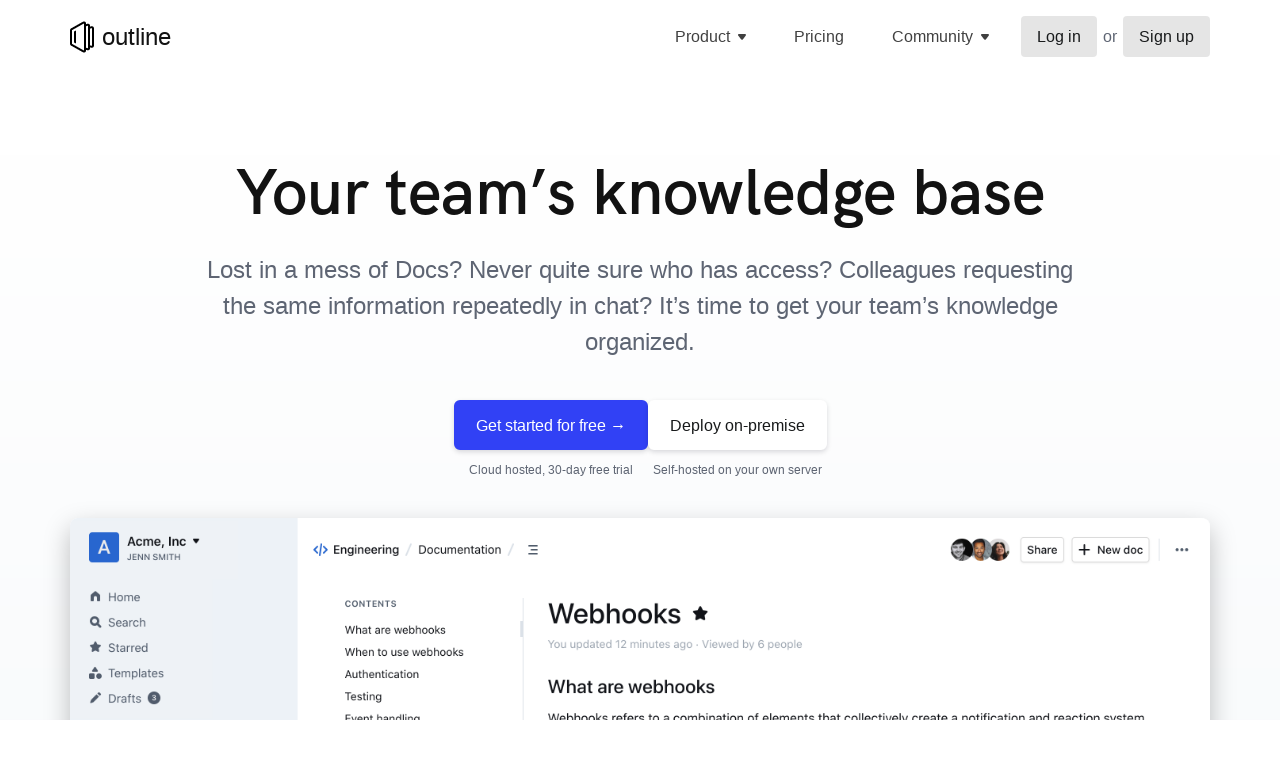

--- FILE ---
content_type: text/html; charset=utf-8
request_url: https://www.getoutline.com/?ref=generaloutline
body_size: 10363
content:
<!DOCTYPE html><html><head><meta charSet="utf-8"/><title class="jsx-3149972156 jsx-728581134">Outline – Team knowledge base &amp; wiki</title><link rel="shortcut icon" type="image/png" href="/favicon.png" sizes="16x16" class="jsx-3149972156 jsx-728581134"/><link rel="shortcut icon" type="image/png" href="/favicon-32.png" sizes="32x32" class="jsx-3149972156 jsx-728581134"/><link rel="alternate" type="application/rss+xml" title="Changelog RSS" href="/rss.xml" class="jsx-3149972156 jsx-728581134"/><meta name="description" property="og:description" content="A modern team knowledge base for your internal documentation, product specs, support answers, meeting notes, onboarding, &amp;amp; more…" class="jsx-3149972156 jsx-728581134"/><meta name="theme-color" content="#FFFFFF" class="jsx-3149972156 jsx-728581134"/><meta name="viewport" content="width=device-width, initial-scale=1" class="jsx-3149972156 jsx-728581134"/><meta name="referrer" content="origin" class="jsx-3149972156 jsx-728581134"/><meta name="slack-app-id" content="A0W3UMKBQ" class="jsx-3149972156 jsx-728581134"/><meta name="site_name" property="og:site_name" content="Outline" class="jsx-3149972156 jsx-728581134"/><meta name="type" property="og:type" content="website" class="jsx-3149972156 jsx-728581134"/><meta property="og:title" content="Outline – Team knowledge base &amp; wiki" class="jsx-3149972156 jsx-728581134"/><meta property="og:image" content="https://www.getoutline.com/images/screenshot.png" class="jsx-3149972156 jsx-728581134"/><meta name="twitter:card" content="summary" class="jsx-3149972156 jsx-728581134"/><meta name="twitter:domain" content="getoutline.com" class="jsx-3149972156 jsx-728581134"/><meta name="twitter:site" content="@getoutline" class="jsx-3149972156 jsx-728581134"/><meta name="next-head-count" content="17"/><link rel="stylesheet" href="https://unpkg.com/purecss@2.0.3/build/base-min.css"/><link rel="stylesheet" href="https://unpkg.com/purecss@2.0.3/build/grids-min.css"/><link rel="stylesheet" href="https://unpkg.com/purecss@2.0.3/build/grids-responsive-min.css"/><noscript data-n-css=""></noscript><script defer="" nomodule="" src="/_next/static/chunks/polyfills-42372ed130431b0a.js"></script><script src="/_next/static/chunks/webpack-2d6c20b89449f43d.js" defer=""></script><script src="/_next/static/chunks/framework-64ad27b21261a9ce.js" defer=""></script><script src="/_next/static/chunks/main-4480e7d19afaa09f.js" defer=""></script><script src="/_next/static/chunks/pages/_app-5810f0a972a88d88.js" defer=""></script><script src="/_next/static/chunks/88-5df45937288096d0.js" defer=""></script><script src="/_next/static/chunks/212-3596a6bbcd7b8626.js" defer=""></script><script src="/_next/static/chunks/pages/index-83041fd47a6fd232.js" defer=""></script><script src="/_next/static/-X7nRD-JDM9nGOrP9vzpr/_buildManifest.js" defer=""></script><script src="/_next/static/-X7nRD-JDM9nGOrP9vzpr/_ssgManifest.js" defer=""></script><style id="__jsx-8b688c5ccfd6b439">.logo.jsx-8b688c5ccfd6b439{display:-webkit-box;display:-webkit-flex;display:-moz-box;display:-ms-flexbox;display:flex;-webkit-box-align:center;-webkit-align-items:center;-moz-box-align:center;-ms-flex-align:center;align-items:center;font-size:24px;font-weight:500;text-decoration:none;color:inherit}</style><style id="__jsx-870998059">a.jsx-870998059{display:-webkit-box;display:-webkit-flex;display:-moz-box;display:-ms-flexbox;display:flex;-webkit-box-align:center;-webkit-align-items:center;-moz-box-align:center;-ms-flex-align:center;align-items:center;padding:8px 16px;color:rgba(0,0,0,.75);text-decoration:none;white-space:nowrap;-webkit-border-radius:4px;-moz-border-radius:4px;border-radius:4px;min-height:40px;font-weight:500;position:relative;-webkit-user-select:none;-moz-user-select:none;-ms-user-select:none;user-select:none;overflow:hidden}a.menu-with-icon.jsx-870998059{padding-right:8px;position:relative;z-index:3}a.launch.jsx-870998059,a.highlighted.jsx-870998059,a.jsx-870998059:hover{background:rgba(0, 0, 0, 0.1);color:#181A1B}.dark-mode a.jsx-870998059,.dark-mode a.jsx-870998059:hover{color:#FFFFFF}s.jsx-870998059 a.open.jsx-870998059,a.open.jsx-870998059:hover{background:none}a.launch.jsx-870998059{width:122px}</style><style id="__jsx-346507698">a.jsx-346507698{display:-webkit-box;display:-webkit-flex;display:-moz-box;display:-ms-flexbox;display:flex;-webkit-box-align:center;-webkit-align-items:center;-moz-box-align:center;-ms-flex-align:center;align-items:center;padding:8px 16px;color:rgba(0,0,0,.75);text-decoration:none;white-space:nowrap;-webkit-border-radius:4px;-moz-border-radius:4px;border-radius:4px;min-height:40px;font-weight:500;position:relative;-webkit-user-select:none;-moz-user-select:none;-ms-user-select:none;user-select:none;overflow:hidden}a.menu-with-icon.jsx-346507698{padding-right:8px;position:relative;z-index:3}a.launch.jsx-346507698,a.highlighted.jsx-346507698,a.jsx-346507698:hover{background:#3141F5;color:#FFFFFF}.dark-mode a.jsx-346507698,.dark-mode a.jsx-346507698:hover{color:#FFFFFF}s.jsx-346507698 a.open.jsx-346507698,a.open.jsx-346507698:hover{background:none}a.launch.jsx-346507698{width:122px}</style><style id="__jsx-581556474">nav.jsx-581556474{display:-webkit-box;display:-webkit-flex;display:-moz-box;display:-ms-flexbox;display:flex;-webkit-box-pack:end;-webkit-justify-content:flex-end;-moz-box-pack:end;-ms-flex-pack:end;justify-content:flex-end}ul.jsx-581556474{display:-webkit-box;display:-webkit-flex;display:-moz-box;display:-ms-flexbox;display:flex;list-style:none;margin:0;padding:0}li.jsx-581556474{display:block;-webkit-transition-duration:.5s;-moz-transition-duration:.5s;-o-transition-duration:.5s;transition-duration:.5s;position:relative;margin:0 0 0 16px}li.jsx-581556474:hover{cursor:pointer}ul.jsx-581556474 li.jsx-581556474 ul.jsx-581556474{visibility:hidden;opacity:0;display:block;position:absolute;pointer-events:none;margin-top:0;margin-left:16px;padding:0 8px 8px;left:0;background:rgba(255,255,255,.98);-webkit-border-radius:4px;-moz-border-radius:4px;border-radius:4px;min-width:136px;z-index:1}@supports((-webkit-backdrop-filter:blur(20px))or ((backdrop-filter:blur(20px))or (-webkit-backdrop-filter:blur(20px)))){ul.jsx-581556474 li.jsx-581556474 ul.jsx-581556474{background:rgba(255,255,255,.8);-webkit-backdrop-filter:blur(20px);backdrop-filter:blur(20px)}.dark-mode ul.jsx-581556474 li.jsx-581556474 ul.jsx-581556474{background:rgba(0,0,0,.8)}}ul.jsx-581556474 li.jsx-581556474 ul.sessions.jsx-581556474{min-width:160px;max-width:260px}ul.jsx-581556474 li.jsx-581556474 ul.mobile.jsx-581556474{z-index:2;width:55vw;min-width:0;left:auto;right:0}h3.jsx-581556474{margin-left:16px;margin-bottom:.5em}ul.jsx-581556474 li.jsx-581556474 ul.jsx-581556474 a.jsx-581556474:last-child{-webkit-border-bottom-left-radius:4px;-moz-border-radius-bottomleft:4px;border-bottom-left-radius:4px;-webkit-border-bottom-right-radius:4px;-moz-border-radius-bottomright:4px;border-bottom-right-radius:4px}ul.jsx-581556474 li.open.jsx-581556474>ul.jsx-581556474,ul.jsx-581556474 li.jsx-581556474:focus-within>ul.jsx-581556474,ul.jsx-581556474 li.jsx-581556474 ul.jsx-581556474:hover,ul.jsx-581556474 li.jsx-581556474 ul.jsx-581556474:focus{visibility:visible;opacity:1;display:block;-webkit-transition:opacity 200ms ease-in-out;-moz-transition:opacity 200ms ease-in-out;-o-transition:opacity 200ms ease-in-out;transition:opacity 200ms ease-in-out;pointer-events:initial;-webkit-box-shadow:0 0 0 1px rgba(0,0,0,.05),0 4px 8px rgba(0,0,0,.08),0 2px 4px rgba(0,0,0,.08);-moz-box-shadow:0 0 0 1px rgba(0,0,0,.05),0 4px 8px rgba(0,0,0,.08),0 2px 4px rgba(0,0,0,.08);box-shadow:0 0 0 1px rgba(0,0,0,.05),0 4px 8px rgba(0,0,0,.08),0 2px 4px rgba(0,0,0,.08);padding-top:42px;margin-top:-42px;margin-left:0}ul.jsx-581556474 li.jsx-581556474 ul.jsx-581556474 li.jsx-581556474{clear:both;width:100%;margin:0}li.hidden-on-desktop.jsx-581556474{display:none}.auth.jsx-581556474{display:-webkit-box;display:-webkit-flex;display:-moz-box;display:-ms-flexbox;display:flex;-webkit-box-align:center;-webkit-align-items:center;-moz-box-align:center;-ms-flex-align:center;align-items:center}.or.jsx-581556474{padding:0 6px;color:#5E6573}@media(max-width:48em){li.hidden-on-desktop.jsx-581556474{display:block}li.hidden-on-mobile.jsx-581556474{display:none}}</style><style id="__jsx-2279811671">.button.jsx-2279811671{display:inline-block;background-color:#3141F5;border-color:#3141F5;color:#FFFFFF;border-width:2px;border-style:solid;font-weight:500;cursor:pointer;text-align:center;-webkit-border-radius:6px;-moz-border-radius:6px;border-radius:6px;padding:10px 20px;-webkit-box-shadow:0 2px 5px 0 rgba(3,6,26,.15);-moz-box-shadow:0 2px 5px 0 rgba(3,6,26,.15);box-shadow:0 2px 5px 0 rgba(3,6,26,.15);font-size:16px;line-height:1.8em;white-space:nowrap;height:50px}.button.jsx-2279811671:hover{background-color:#192bf4;border-color:#192bf4;-webkit-box-shadow:0 1px 3px 0 rgba(3,6,26,.25);-moz-box-shadow:0 1px 3px 0 rgba(3,6,26,.25);box-shadow:0 1px 3px 0 rgba(3,6,26,.25)}</style><style id="__jsx-1968397693">.button.jsx-1968397693{display:inline-block;background-color:#FFFFFF;border-color:#FFFFFF;color:#181A1B;border-width:2px;border-style:solid;font-weight:500;cursor:pointer;text-align:center;-webkit-border-radius:6px;-moz-border-radius:6px;border-radius:6px;padding:10px 20px;-webkit-box-shadow:0 2px 5px 0 rgba(3,6,26,.15);-moz-box-shadow:0 2px 5px 0 rgba(3,6,26,.15);box-shadow:0 2px 5px 0 rgba(3,6,26,.15);font-size:16px;line-height:1.8em;white-space:nowrap;height:50px}.button.jsx-1968397693:hover{background-color:#f2f2f2;border-color:#f2f2f2;-webkit-box-shadow:0 1px 3px 0 rgba(3,6,26,.25);-moz-box-shadow:0 1px 3px 0 rgba(3,6,26,.25);box-shadow:0 1px 3px 0 rgba(3,6,26,.25)}</style><style id="__jsx-1557113192">.centered.jsx-1557113192{text-align:center;display:-webkit-box;display:-webkit-flex;display:-moz-box;display:-ms-flexbox;display:flex;gap:16px}@media(max-width:48em){.centered.jsx-1557113192{-webkit-box-orient:vertical;-webkit-box-direction:normal;-webkit-flex-direction:column;-moz-box-orient:vertical;-moz-box-direction:normal;-ms-flex-direction:column;flex-direction:column;a {
                width: calc(100vw - 32px);
                display: block;
              }
            }}.note.jsx-1557113192{display:block;font-size:.75em;margin-top:1em;color:#5E6573}</style><style id="__jsx-527938227">.screenshot.jsx-527938227{max-width:1140px;width:90vw;-webkit-box-shadow:0px 10px 26px 0px rgba(0,0,0,.25);-moz-box-shadow:0px 10px 26px 0px rgba(0,0,0,.25);box-shadow:0px 10px 26px 0px rgba(0,0,0,.25);-webkit-border-radius:8px;-moz-border-radius:8px;border-radius:8px}.screenshot-wrapper.jsx-527938227{padding:24px 24px 48px;margin-bottom:0;-webkit-border-radius:12px;-moz-border-radius:12px;border-radius:12px;max-width:100vw;margin-left:6em;margin-right:6em}</style><style id="__jsx-3228043942">.card.jsx-3228043942{display:block;margin:1rem;-webkit-flex-basis:45%;-ms-flex-preferred-size:45%;flex-basis:45%;padding:1.5rem;text-align:left;color:inherit;text-decoration:none;border:1px solid#eaeaea;-webkit-border-radius:8px;-moz-border-radius:8px;border-radius:8px;-webkit-transition:color.15s ease,border-color.15s ease;-moz-transition:color.15s ease,border-color.15s ease;-o-transition:color.15s ease,border-color.15s ease;transition:color.15s ease,border-color.15s ease;min-height:250px;background:#fff}a.card.jsx-3228043942:hover,a.card.jsx-3228043942:focus,a.card.jsx-3228043942:active{color:#3141F5;border-color:#3141F5;outline:none}.card.jsx-3228043942 h3{display:-webkit-box;display:-webkit-flex;display:-moz-box;display:-ms-flexbox;display:flex;-webkit-box-align:center;-webkit-align-items:center;-moz-box-align:center;-ms-flex-align:center;align-items:center;margin:0 0 1rem 0;font-size:1.5rem}.card.jsx-3228043942 p{color:#5E6573;margin:0;font-size:1.25rem;line-height:1.5}a.card.jsx-3228043942:hover p,a.card.jsx-3228043942:focus p,a.card.jsx-3228043942:hover p{color:#3141F5}</style><style id="__jsx-3144039932">.feature.jsx-3144039932{width:95vw;padding:32px;margin:48px 0}.feature-left.jsx-3144039932,.feature-right.jsx-3144039932{display:-webkit-box;display:-webkit-flex;display:-moz-box;display:-ms-flexbox;display:flex;-webkit-box-align:center;-webkit-align-items:center;-moz-box-align:center;-ms-flex-align:center;align-items:center}.feature-right.jsx-3144039932{-webkit-box-pack:end;-webkit-justify-content:flex-end;-moz-box-pack:end;-ms-flex-pack:end;justify-content:flex-end}.feature.jsx-3144039932 h2.jsx-3144039932{position:relative;font-size:1.8em;letter-spacing:.01em;font-weight:500;line-height:1.2}.feature.jsx-3144039932 h2.jsx-3144039932 em.jsx-3144039932{font-size:1.2em;font-weight:600;font-style:normal;display:block;margin-bottom:.25em}.lil-wrapper.jsx-3144039932{display:-webkit-inline-box;display:-webkit-inline-flex;display:-moz-inline-box;display:-ms-inline-flexbox;display:inline-flex;background:white;padding:16px;-webkit-border-radius:8px;-moz-border-radius:8px;border-radius:8px;position:relative}.highlight-cards.jsx-3144039932{background:-webkit-linear-gradient(top,#f4f7fa,#fff);background:-moz-linear-gradient(top,#f4f7fa,#fff);background:-o-linear-gradient(top,#f4f7fa,#fff);background:linear-gradient(180deg,#f4f7fa,#fff);width:100%}.realtime-cursor.jsx-3144039932{background:#f56c31;color:white;font-size:18px;padding:2px 6px;-webkit-border-radius:4px;-moz-border-radius:4px;border-radius:4px;position:absolute;top:-1em}.realtime-cursor.jsx-3144039932:after{content:"";display:block;height:1.4em;width:3px;-webkit-animation:blink 1s infinite;-moz-animation:blink 1s infinite;-o-animation:blink 1s infinite;animation:blink 1s infinite;position:absolute;background:#f56c31;position:absolute;bottom:-100%;left:0}@-webkit-keyframes blink{0%{opacity:0}50%{opacity:1}100%{opacity:0}}@-moz-keyframes blink{0%{opacity:0}50%{opacity:1}100%{opacity:0}}@-o-keyframes blink{0%{opacity:0}50%{opacity:1}100%{opacity:0}}@keyframes blink{0%{opacity:0}50%{opacity:1}100%{opacity:0}}img.jsx-3144039932{display:block;width:100%}.lil-wrapper.editor-menus.jsx-3144039932{padding:0;overflow:hidden;width:100%}.lil-wrapper.slack.jsx-3144039932{-webkit-box-orient:vertical;-webkit-box-direction:normal;-webkit-flex-direction:column;-moz-box-orient:vertical;-moz-box-direction:normal;-ms-flex-direction:column;flex-direction:column;-webkit-box-pack:end;-webkit-justify-content:flex-end;-moz-box-pack:end;-ms-flex-pack:end;justify-content:flex-end;height:100%;min-height:380px}.slack-outline-search.jsx-3144039932{position:absolute;bottom:80px;left:0;-webkit-border-radius:8px;-moz-border-radius:8px;border-radius:8px;-webkit-box-shadow:rgba(0,0,0,.05)0px 0px 0px 1px,rgba(0,0,0,.08)0px 4px 8px,rgba(0,0,0,.08)0px 2px 4px;-moz-box-shadow:rgba(0,0,0,.05)0px 0px 0px 1px,rgba(0,0,0,.08)0px 4px 8px,rgba(0,0,0,.08)0px 2px 4px;box-shadow:rgba(0,0,0,.05)0px 0px 0px 1px,rgba(0,0,0,.08)0px 4px 8px,rgba(0,0,0,.08)0px 2px 4px}.task-list.jsx-3144039932{-webkit-box-shadow:rgba(0,0,0,.05)0px 0px 0px 1px,rgba(0,0,0,.08)0px 4px 12px,rgba(0,0,0,.08)0px 20px 40px;-moz-box-shadow:rgba(0,0,0,.05)0px 0px 0px 1px,rgba(0,0,0,.08)0px 4px 12px,rgba(0,0,0,.08)0px 20px 40px;box-shadow:rgba(0,0,0,.05)0px 0px 0px 1px,rgba(0,0,0,.08)0px 4px 12px,rgba(0,0,0,.08)0px 20px 40px;-webkit-border-radius:8px;-moz-border-radius:8px;border-radius:8px}.emoji-menu.jsx-3144039932{position:absolute;-webkit-border-radius:6px;-moz-border-radius:6px;border-radius:6px;top:80px;left:240px;-webkit-box-shadow:rgba(0,0,0,.05)0px 0px 0px 1px,rgba(0,0,0,.08)0px 4px 8px,rgba(0,0,0,.08)0px 2px 4px;-moz-box-shadow:rgba(0,0,0,.05)0px 0px 0px 1px,rgba(0,0,0,.08)0px 4px 8px,rgba(0,0,0,.08)0px 2px 4px;box-shadow:rgba(0,0,0,.05)0px 0px 0px 1px,rgba(0,0,0,.08)0px 4px 8px,rgba(0,0,0,.08)0px 2px 4px}main.jsx-3144039932{padding:5rem 0;-webkit-box-flex:1;-webkit-flex:1;-moz-box-flex:1;-ms-flex:1;flex:1;display:-webkit-box;display:-webkit-flex;display:-moz-box;display:-ms-flexbox;display:flex;-webkit-box-orient:vertical;-webkit-box-direction:normal;-webkit-flex-direction:column;-moz-box-orient:vertical;-moz-box-direction:normal;-ms-flex-direction:column;flex-direction:column;-webkit-box-pack:center;-webkit-justify-content:center;-moz-box-pack:center;-ms-flex-pack:center;justify-content:center;-webkit-box-align:center;-webkit-align-items:center;-moz-box-align:center;-ms-flex-align:center;align-items:center}.hero.jsx-3144039932{-webkit-box-flex:1;-webkit-flex:1;-moz-box-flex:1;-ms-flex:1;flex:1;display:-webkit-box;display:-webkit-flex;display:-moz-box;display:-ms-flexbox;display:flex;-webkit-box-orient:vertical;-webkit-box-direction:normal;-webkit-flex-direction:column;-moz-box-orient:vertical;-moz-box-direction:normal;-ms-flex-direction:column;flex-direction:column;-webkit-box-pack:center;-webkit-justify-content:center;-moz-box-pack:center;-ms-flex-pack:center;justify-content:center;-webkit-box-align:center;-webkit-align-items:center;-moz-box-align:center;-ms-flex-align:center;align-items:center;width:100%;background:-webkit-linear-gradient(top,#fff,#f4f7fa);background:-moz-linear-gradient(top,#fff,#f4f7fa);background:-o-linear-gradient(top,#fff,#f4f7fa);background:linear-gradient(180deg,#fff,#f4f7fa)}.title.jsx-3144039932{margin:0;line-height:1.15;font-size:4rem;font-weight:600}.subtitle.jsx-3144039932{text-align:center;margin:100px 0 -16px;line-height:1.15;font-weight:600}.title.jsx-3144039932,.description.jsx-3144039932{text-align:center}.description.jsx-3144039932{line-height:1.5;font-size:1.5rem;max-width:900px;color:#5E6573}.video.jsx-3144039932{max-width:100%}.for.jsx-3144039932{font-family:Roboto Mono, Menlo, monospace;font-weight:500;font-size:1em;color:#5E6573}.use-cases.jsx-3144039932{width:100%;min-height:520px;background:#f4f7fa;margin:48px 0;padding:48px 0}.content.jsx-3144039932{margin-right:48px;margin-left:16px}.heading.jsx-3144039932{position:relative;margin-top:32px;margin-left:16px}.heading.jsx-3144039932:before{content:"";display:block;width:8px;height:8px;-webkit-border-radius:2px;-moz-border-radius:2px;border-radius:2px;background:#181A1B;position:absolute;left:-16px;top:4px}.cards.jsx-3144039932{margin:4em -1rem}@media(max-width:48em){.title.jsx-3144039932{font-size:2.8rem;max-width:90vw}.subtitle.jsx-3144039932{font-size:2.1rem;max-width:90vw}.description.jsx-3144039932{font-size:1.3rem;max-width:90vw}.reverse.jsx-3144039932 .feature-left.jsx-3144039932{-webkit-box-ordinal-group:3;-webkit-order:2;-moz-box-ordinal-group:3;-ms-flex-order:2;order:2}.screenshot.jsx-3144039932{width:150vw}.feature.jsx-3144039932{padding:0}.feature-left.jsx-3144039932,.feature-right.jsx-3144039932{-webkit-box-pack:center;-webkit-justify-content:center;-moz-box-pack:center;-ms-flex-pack:center;justify-content:center}.content.jsx-3144039932{margin-right:0}}.pull-icon.jsx-3144039932{margin-left:-4px}</style><style id="__jsx-717144138">footer.jsx-717144138{margin-top:48px;padding-top:48px;background:#f4f7fa}.copy.jsx-717144138{font-size:12px;font-family:Roboto Mono, Menlo, monospace;background:#e2eaf2;padding:2px 4px;margin-top:32px;color:#444}h3.jsx-717144138{margin-top:0;font-weight:600}ul.jsx-717144138,li.jsx-717144138{margin:0;padding:0;list-style:none}ul.jsx-717144138{margin-bottom:32px}li.jsx-717144138{margin:8px 0}li.jsx-717144138 a.jsx-717144138{color:#5E6573;text-decoration:none;line-height:1.4em}li.jsx-717144138 a.jsx-717144138:hover{padding-bottom:1px;border-bottom:2px solid #5E6573}</style><style id="__jsx-728581134">header.jsx-728581134{color:inherit;background:transparent;border-bottom:1px solid transparent}.header-left.jsx-728581134,.header-right.jsx-728581134{display:-webkit-box;display:-webkit-flex;display:-moz-box;display:-ms-flexbox;display:flex;padding:16px 0}.dark-mode .header-left.jsx-728581134{-webkit-filter:invert(1);filter:invert(1)}.header-right.jsx-728581134{-webkit-box-pack:end;-webkit-justify-content:flex-end;-moz-box-pack:end;-ms-flex-pack:end;justify-content:flex-end}.with-header.jsx-728581134{padding-bottom:1em;margin-bottom:2em;overflow:hidden}.page.jsx-728581134{min-height:-webkit-calc(100vh - 300px);min-height:-moz-calc(100vh - 300px);min-height:calc(100vh - 300px)}.content.jsx-728581134{padding:0 32px}@media(max-width:48em){.content.jsx-728581134{padding:0}.sidebar.jsx-728581134{padding:0 16px;margin:-32px -5vw 32px;background:transparent;width:100vw}}img.jsx-728581134{height:200px;float:right;opacity:.95}</style><style id="__jsx-3149972156">.container{max-width:1140px;width:90vw;margin:0 auto}.container.fullWidth{max-width:100%;width:100%;padding:0 32px;position:fixed;top:0;left:0;right:0;z-index:11;background:#FFFFFF;height:75px}.dark-mode .container.fullWidth{background:#0f0f0f}*{-webkit-box-sizing:border-box;-moz-box-sizing:border-box;box-sizing:border-box}html,button,input,select,textarea,.pure-g [class*="pure-u"]{color:#121212;font-family:-apple-system, BlinkMacSystemFont, Segoe UI, Roboto, Oxygen, Ubuntu, Cantarell, Fira Sans, Droid Sans, Helvetica Neue, sans-serif}html,body{padding:0;margin:0;line-height:1.6}h1{font-size:3em}h2{font-size:2em}h1,h2,h3,h4,.pure-g h1[class*="pure-u"],.pure-g h2[class*="pure-u"],.pure-g h3[class*="pure-u"],.pure-g h4[class*="pure-u"]{font-family:"HK Grotesk";font-weight:600;line-height:1}a{color:#3141F5;text-decoration:none}p{line-height:1.4}@font-face{font-family:"HK Grotesk";src:url("/fonts/HKGrotesk-Light.eot")format("eot"),url("/fonts/HKGrotesk-Light.woff2")format("woff2"),url("/fonts/HKGrotesk-Light.woff")format("woff");font-weight:300;font-style:normal}@font-face{font-family:"HK Grotesk";src:url("/fonts/HKGrotesk-Regular.eot")format("eot"),url("/fonts/HKGrotesk-Regular.woff2")format("woff2"),url("/fonts/HKGrotesk-Regular.woff")format("woff");font-weight:400;font-style:normal}@font-face{font-family:"HK Grotesk";src:url("/fonts/HKGrotesk-SemiBold.eot")format("eot"),url("/fonts/HKGrotesk-SemiBold.woff2")format("woff2"),url("/fonts/HKGrotesk-SemiBold.woff")format("woff");font-weight:600;font-style:normal}@font-face{font-family:"HK Grotesk";src:url("/fonts/HKGrotesk-Bold.eot")format("eot"),url("/fonts/HKGrotesk-Bold.woff2")format("woff2"),url("/fonts/HKGrotesk-Bold.woff")format("woff");font-weight:700;font-style:normal}</style></head><body><div id="__next"><header class="jsx-3149972156 jsx-728581134"><div class="jsx-3149972156 jsx-728581134 container"><div class="jsx-3149972156 jsx-728581134 pure-g"><div class="jsx-3149972156 jsx-728581134 pure-u-1-2 header-left"><a class="jsx-8b688c5ccfd6b439 logo" href="/"><img src="/images/logo.svg" alt="Outline Logo" class="jsx-8b688c5ccfd6b439"/> outline</a></div><div class="jsx-3149972156 jsx-728581134 pure-u-1-2 header-right"><nav role="navigation" class="jsx-581556474"><ul class="jsx-581556474"><li class="jsx-581556474 hidden-on-mobile"><a href="#product" class="jsx-870998059 menu-with-icon">Product <svg fill="currentColor" width="24px" height="24px" viewBox="0 0 24 24" xmlns="http://www.w3.org/2000/svg"><path d="M8.23823905,10.6097108 L11.207376,14.4695888 C11.54411,14.907343 12.1719566,14.989236 12.6097108,14.652502 C12.6783439,14.5997073 12.7398293,14.538222 12.792624,14.4695888 L15.761761,10.6097108 C16.0984949,10.1719566 16.0166019,9.54410997 15.5788477,9.20737601 C15.4040391,9.07290785 15.1896811,9 14.969137,9 L9.03086304,9 C8.47857829,9 8.03086304,9.44771525 8.03086304,10 C8.03086304,10.2205442 8.10377089,10.4349022 8.23823905,10.6097108 Z"></path></svg></a><ul class="jsx-581556474"><li class="jsx-581556474"><a href="/download" class="jsx-346507698 ">Download</a></li><li class="jsx-581556474"><a href="https://docs.getoutline.com/s/guide" class="jsx-346507698 ">Guide</a></li><li class="jsx-581556474"><a href="/integrations" class="jsx-346507698 ">Integrations</a></li><li class="jsx-581556474"><a href="/developers" class="jsx-346507698 ">Developers</a></li><li class="jsx-581556474"><a href="/changelog" class="jsx-346507698 ">Changelog</a></li></ul></li><li class="jsx-581556474 hidden-on-mobile"><a href="/pricing" class="jsx-870998059 ">Pricing</a></li><li class="jsx-581556474 hidden-on-mobile"><a href="#community" class="jsx-870998059 menu-with-icon">Community <svg fill="currentColor" width="24px" height="24px" viewBox="0 0 24 24" xmlns="http://www.w3.org/2000/svg"><path d="M8.23823905,10.6097108 L11.207376,14.4695888 C11.54411,14.907343 12.1719566,14.989236 12.6097108,14.652502 C12.6783439,14.5997073 12.7398293,14.538222 12.792624,14.4695888 L15.761761,10.6097108 C16.0984949,10.1719566 16.0166019,9.54410997 15.5788477,9.20737601 C15.4040391,9.07290785 15.1896811,9 14.969137,9 L9.03086304,9 C8.47857829,9 8.03086304,9.44771525 8.03086304,10 C8.03086304,10.2205442 8.10377089,10.4349022 8.23823905,10.6097108 Z"></path></svg></a><ul class="jsx-581556474"><li class="jsx-581556474"><a href="/contact" class="jsx-346507698 ">Contact Us</a></li><li class="jsx-581556474"><a href="https://github.com/outline" class="jsx-346507698 ">GitHub</a></li><li class="jsx-581556474"><a href="https://twitter.com/getoutline" class="jsx-346507698 ">Twitter</a></li></ul></li><li class="jsx-581556474 hidden-on-mobile"><span class="jsx-581556474 auth"><a href="https://app.getoutline.com" class="jsx-870998059 highlighted">Log in</a> <span class="jsx-581556474 or">or</span> <a href="https://app.getoutline.com/create" class="jsx-870998059 highlighted">Sign up</a></span></li><li class="jsx-581556474 hidden-on-desktop"><a href="#login" class="jsx-870998059 highlighted menu-with-icon">Menu <svg width="24" height="24" viewBox="0 0 24 24" fill="none" xmlns="http://www.w3.org/2000/svg" class="jsx-581556474"><path d="M14 12C14 13.1046 13.1046 14 12 14C10.8954 14 10 13.1046 10 12C10 10.8954 10.8954 10 12 10C13.1046 10 14 10.8954 14 12ZM14 6C14 7.10457 13.1046 8 12 8C10.8954 8 10 7.10457 10 6C10 4.89543 10.8954 4 12 4C13.1046 4 14 4.89543 14 6ZM14 18C14 19.1046 13.1046 20 12 20C10.8954 20 10 19.1046 10 18C10 16.8954 10.8954 16 12 16C13.1046 16 14 16.8954 14 18Z" fill="currentColor" class="jsx-581556474"></path></svg></a><ul class="jsx-581556474 mobile"><h3 class="jsx-581556474">Launch</h3><li class="jsx-581556474"><a href="https://app.getoutline.com" class="jsx-346507698 ">Log in | Sign up</a></li><h3 class="jsx-581556474">Product</h3><li class="jsx-581556474"><a href="https://docs.getoutline.com/s/guide" class="jsx-346507698 ">Guide</a></li><li class="jsx-581556474"><a href="/integrations" class="jsx-346507698 ">Integrations</a></li><li class="jsx-581556474"><a href="/developers" class="jsx-346507698 ">Developers</a></li><li class="jsx-581556474"><a href="/changelog" class="jsx-346507698 ">Changelog</a></li><li class="jsx-581556474"><a href="/pricing" class="jsx-346507698 ">Pricing</a></li><h3 class="jsx-581556474">Community</h3><li class="jsx-581556474"><a href="/contact" class="jsx-346507698 ">Contact Us</a></li><li class="jsx-581556474"><a href="https://github.com/outline" class="jsx-346507698 ">GitHub</a></li><li class="jsx-581556474"><a href="https://twitter.com/getoutline" class="jsx-346507698 ">Twitter</a></li></ul></li></ul></nav></div></div></div></header><header class="jsx-3149972156 jsx-728581134 "><div class="jsx-3149972156 jsx-728581134 container"></div></header><div class="jsx-3149972156 jsx-728581134 page"><main class="jsx-3144039932"><div class="jsx-3144039932 hero"><h1 class="jsx-3144039932 title">Your team’s knowledge base</h1><p class="jsx-3144039932 description">Lost in a mess of Docs? Never quite sure who has access? Colleagues requesting the same information repeatedly in chat? It’s time to get your team’s knowledge organized.</p><p class="jsx-1557113192 centered"><span class="jsx-1557113192"><a role="button" class="jsx-2279811671 button " href="https://app.getoutline.com/create">Get started for free →</a><small class="jsx-1557113192 note">Cloud hosted, 30-day free trial</small></span><span class="jsx-1557113192"><a role="button" target="_blank" class="jsx-1968397693 button " href="https://docs.getoutline.com/s/hosting">Deploy on-premise</a><small class="jsx-1557113192 note">Self-hosted on your own server</small></span></p><div class="jsx-527938227 screenshot-wrapper"><img src="/images/screenshot.png" alt="Outline screenshot" class="jsx-527938227 screenshot"/></div></div><h1 class="jsx-3144039932 subtitle">Why you’ll love using Outline</h1><p class="jsx-3144039932 description">Just a few of the hundreds of features and little details.</p><section class="jsx-3144039932 feature"><div class="jsx-3144039932 pure-g container"><div class="jsx-3144039932 pure-u-1 pure-u-md-3-5 feature-left"><div class="jsx-3144039932 lil-wrapper editor-menus"><img src="/images/block-menu.png" style="max-width:373px;max-height:437px" class="jsx-3144039932"/><img src="/images/emoji-menu.png" style="max-width:280px;max-height:324px" class="jsx-3144039932 emoji-menu"/></div></div><div class="jsx-3144039932 pure-u-1 pure-u-md-2-5 feature-right"><h2 class="jsx-3144039932"><em class="jsx-3144039932">Intuitive editing experience.</em>A blazing fast editor with markdown support, slash commands, interactive embeds, and more…</h2></div></div></section><section class="jsx-3144039932 feature"><div class="jsx-3144039932 pure-g container reverse"><div class="jsx-3144039932 pure-u-1 pure-u-md-2-5 feature-left"><h2 class="jsx-3144039932"><em class="jsx-3144039932">Multiplayer collab<span class="jsx-3144039932 realtime-cursor">Alex</span>oration</em>Collaborate with team mates on documents in realtime. Comments &amp; threads keep conversations organized.</h2></div><div class="jsx-3144039932 pure-u-1 pure-u-md-3-5 feature-right"><div class="jsx-3144039932 lil-wrapper"><img src="/images/comments-home.png" style="max-width:403px;max-height:293px" class="jsx-3144039932"/></div></div></div></section><section class="jsx-3144039932 feature"><div class="jsx-3144039932 pure-g container"><div class="jsx-3144039932 pure-u-1 pure-u-md-3-5 feature-left"><img src="/images/rag.png" style="max-width:625px;max-height:615px" class="jsx-3144039932"/></div><div class="jsx-3144039932 pure-u-1 pure-u-md-2-5 feature-right"><h2 class="jsx-3144039932"><em class="jsx-3144039932">Powerful search and question answering</em>Search across your workspace instantly, and ask questions about your documents to get direct AI answers.</h2></div></div></section><section class="jsx-3144039932 feature"><div class="jsx-3144039932 pure-g container reverse"><div class="jsx-3144039932 pure-u-1 pure-u-md-2-5 feature-left"><h2 class="jsx-3144039932"><em class="jsx-3144039932">Integrated with Slack</em>Search, share, and ask questions from your documents without leaving chat. Post notifications to channels when docs are updated.</h2></div><div class="jsx-3144039932 pure-u-1 pure-u-md-3-5 feature-right"><div class="jsx-3144039932 lil-wrapper slack"><img src="/images/slack-composer.png" style="max-width:476px;max-height:80px" class="jsx-3144039932"/><img src="/images/slack-outline-search.png" style="max-width:358px;max-height:317px" class="jsx-3144039932 slack-outline-search"/></div></div></div></section><section class="jsx-3144039932 feature"><div class="jsx-3144039932 pure-g container"><div class="jsx-3144039932 pure-u-1 pure-u-md-3-5 feature-left"><img src="/images/self-hosted-domain.png" style="max-width:625px;max-height:615px" class="jsx-3144039932"/></div><div class="jsx-3144039932 pure-u-1 pure-u-md-2-5 feature-right"><h2 class="jsx-3144039932"><em class="jsx-3144039932">Public sharing</em>Share documents publicly with a link, or privately with a team. Use your own brand colors, logos, and domain.</h2></div></div></section><div class="jsx-3144039932 highlight-cards"><section class="jsx-3144039932 container"><div class="jsx-3144039932 pure-g cards"><div class="jsx-3144039932 pure-u-1 pure-u-md-1-3"><div class="jsx-3228043942 card"><h3><svg fill="currentColor" width="32px" height="32px" viewBox="0 0 24 24" xmlns="http://www.w3.org/2000/svg" class="pull-icon"><path d="M12,16.1500001 L8.79729751,17.8337604 L8.79729751,17.8337604 C8.30845292,18.0907612 7.70382577,17.9028147 7.44682496,17.4139701 C7.34448589,17.2193097 7.30917121,16.9963416 7.34634806,16.779584 L7.95800981,13.2133223 L5.36696906,10.6876818 L5.36696906,10.6876818 C4.97148548,10.3021806 4.96339318,9.66906733 5.34889439,9.27358375 C5.50240299,9.11610012 5.70354541,9.01361294 5.92118244,8.98198843 L9.50191268,8.46167787 L11.1032639,5.21698585 L11.1032639,5.21698585 C11.3476862,4.72173219 11.9473121,4.51839319 12.4425657,4.76281548 C12.6397783,4.86014572 12.7994058,5.01977324 12.8967361,5.21698585 L14.4980873,8.46167787 L18.0788176,8.98198843 L18.0788176,8.98198843 C18.6253624,9.06140605 19.0040439,9.5688489 18.9246263,10.1153938 C18.8930018,10.3330308 18.7905146,10.5341732 18.6330309,10.6876818 L16.0419902,13.2133223 L16.6536519,16.779584 L16.6536519,16.779584 C16.747013,17.3239204 16.3814251,17.8408763 15.8370887,17.9342373 C15.620331,17.9714142 15.397363,17.9360995 15.2027025,17.8337604 L12,16.1500001 Z"></path></svg> Blazing fast</h3><p>Outline is fast, really fast. We’ve worked hard to ensure millisecond response times – documents load instantly, search is speedy and navigating the UI is snappy.</p></div></div><div class="jsx-3144039932 pure-u-1 pure-u-md-1-3"><div class="jsx-3228043942 card"><h3><svg fill="currentColor" width="32px" height="32px" viewBox="0 0 24 24" xmlns="http://www.w3.org/2000/svg" class="pull-icon"><path d="M8,18 C5.790861,18 4,16.209139 4,14 C4,12.0821369 5.34974274,10.4795231 7.15113317,10.0902537 C7.05257193,9.7447267 7,9.37850277 7,9 C7,6.790861 8.790861,5 11,5 C12.8646508,5 14.4313032,6.27588293 14.8745618,8.0022534 L15,8 C17.7614237,8 20,10.2385763 20,13 C20,15.7614237 17.7614237,18 15,18 L15,18 Z"></path></svg> Collaborative</h3><p>Outline has been designed from the ground up to be powerful, realtime, and easy to use. Reading and writing docs should be enjoyable.</p></div></div><div class="jsx-3144039932 pure-u-1 pure-u-md-1-3"><div class="jsx-3228043942 card"><h3><svg fill="currentColor" width="32px" height="32px" viewBox="0 0 24 24" xmlns="http://www.w3.org/2000/svg" class="pull-icon"><path d="M18.9210795,16.0557083 C18.806544,15.8557291 18.5888638,15.7466581 18.3681042,15.778451 C15.7143549,16.1614343 13.1464699,14.8027828 11.8279514,12.4996619 C10.4714937,10.1303294 10.5992437,7.15643277 12.1533805,4.92327491 C12.2845089,4.73479995 12.2953316,4.48267679 12.180826,4.2827289 C12.0663204,4.082781 11.8486103,3.97361621 11.6278806,4.00547157 C10.6028014,4.15336924 9.62953379,4.51221881 8.7351046,5.07207916 C5.10013507,7.34753369 3.91319343,12.2909608 6.08927802,16.0918777 C8.27199974,19.9044239 12.9936064,21.1335595 16.6280677,18.8585113 C17.5224371,18.2986822 18.2846616,17.571167 18.8935743,16.6962543 C19.0247325,16.5078419 19.0355552,16.2557187 18.9210795,16.0557083 Z"></path></svg> Dark mode</h3><p>For the night owls, we’ve got you covered. Outline has a beautiful dark mode that’s easy on the eyes and looks great.</p></div></div><div class="jsx-3144039932 pure-u-1 pure-u-md-1-3"><div class="jsx-3228043942 card"><h3><svg fill="currentColor" width="32px" height="32px" viewBox="0 0 24 24" xmlns="http://www.w3.org/2000/svg" class="pull-icon"><path d="M13,14.7324356 C13.5978014,14.3866262 14,13.7402824 14,13 C14,11.8954305 13.1045695,11 12,11 C10.8954305,11 10,11.8954305 10,13 C10,13.7402824 10.4021986,14.3866262 11,14.7324356 L11,16.5 C11,17.0522847 11.4477153,17.5 12,17.5 C12.5522847,17.5 13,17.0522847 13,16.5 L13,14.7324356 Z M7,9 C7,6.23857625 9.23857625,4 12,4 C14.7614237,4 17,6.23857625 17,9 C18.1045695,9 19,9.8954305 19,11 L19,17 C19,18.1045695 18.1045695,19 17,19 L7,19 C5.8954305,19 5,18.1045695 5,17 L5,11 C5,9.8954305 5.8954305,9 7,9 Z M9,9 L15,9 C15,7.34314575 13.6568542,6 12,6 C10.3431458,6 9,7.34314575 9,9 Z"></path></svg> Security &amp; permissions</h3><p>Manage the knowledge base with read &amp; write permissions, user groups, guest users, public sharing, and more…</p></div></div><div class="jsx-3144039932 pure-u-1 pure-u-md-1-3"><div class="jsx-3228043942 card"><h3><svg fill="currentColor" width="32px" height="32px" viewBox="0 0 24 24" xmlns="http://www.w3.org/2000/svg" class="pull-icon"><path d="M11 14.6333C11 13.7313 10.2687 13 9.36667 13H5.63333C4.73127 13 4 13.7313 4 14.6333V18.3667C4 19.2687 4.73127 20 5.63333 20H9.36667C10.2687 20 11 19.2687 11 18.3667V14.6333Z"></path><path d="M20 14.6333C20 13.7313 19.2687 13 18.3667 13H14.6333C13.7313 13 13 13.7313 13 14.6333V18.3667C13 19.2687 13.7313 20 14.6333 20H18.3667C19.2687 20 20 19.2687 20 18.3667V14.6333Z"></path><path d="M16 5.63333C16 4.73127 15.1643 4 14.1333 4H9.86667C8.83573 4 8 4.73127 8 5.63333V9.36667C8 10.2687 8.83573 11 9.86667 11H14.1333C15.1643 11 16 10.2687 16 9.36667V5.63333Z"></path></svg> 20+ Integrations</h3><p>Simple<!-- --> <a class="jsx-3144039932" href="/integrations">integrations</a> <!-- -->into tools you use every day like Slack, Figma, Loom and many more. Can’t find the integration you need? There is an<!-- --> <a class="jsx-3144039932" href="/developers">open API</a> <!-- -->too.</p></div></div><div class="jsx-3144039932 pure-u-1 pure-u-md-1-3"><div class="jsx-3228043942 card"><h3><svg fill="currentColor" width="32px" height="32px" viewBox="0 0 24 24" xmlns="http://www.w3.org/2000/svg" class="pull-icon"><path fill-rule="evenodd" clip-rule="evenodd" d="M12 4C7.584 4 4 7.584 4 12C4 16.416 7.584 20 12 20C16.416 20 20 16.416 20 12C20 7.584 16.416 4 12 4ZM9.5 15L9.5 14.4L6.09801 10.9141C6.03363 11.2663 6 11.6292 6 12C6 15.0397 8.2604 17.5514 11.192 17.9461V16.8C10 16.8 9.5 16 9.5 15ZM15.192 15H14V13C14 12.5 14 12 13 12H8.792L8.792 10H10C10.44 10 11 10 11 9L11 8H12.792C13.6403 8 14.3399 7.33099 14.3892 6.49456C16.5141 7.41795 18 9.53544 18 12C18 13.4966 17.4521 14.8652 16.5459 15.9161C16.3922 15.5083 16.1246 15 15.192 15Z"></path></svg> In your language</h3><p>Outline has RTL support and includes translations for 20 languages including 🇫🇷 French, 🇪🇸 Spanish, 🇩🇪 German, 🇰🇷 Korean, and 🇨🇳 Chinese.</p></div></div><div class="jsx-3144039932 pure-u-1 pure-u-md-1-3"><div class="jsx-3228043942 card"><h3><svg fill="currentColor" width="32px" height="32px" viewBox="0 0 24 24" xmlns="http://www.w3.org/2000/svg" class="pull-icon"><path d="M12.0190275,6 L12.019,6.001 L12.3052826,6.00551327 C15.1048368,6.10088273 17.6119141,7.42849705 19.5919662,9.59533074 C20.5063477,10.5959675 20.9753776,11.3898443 20.9990558,11.9769614 L21,12.0233463 L21,12.0233463 C20.9753776,12.6101557 20.5063477,13.4040325 19.5919662,14.4046693 C17.6119141,16.571503 15.1048368,17.8991173 12.3052826,17.9944867 L12.019,17.999 L12.0190275,18 L11.9809725,18 L11.9809725,18 L11.98,17.999 L11.6947174,17.9944867 C8.8951632,17.8991173 6.38808587,16.571503 4.40803383,14.4046693 C3.49365226,13.4040325 3.02462238,12.6101557 3.00094418,12.0230386 L3,11.9766537 L3,11.9766537 C3.02462238,11.3898443 3.49365226,10.5959675 4.40803383,9.59533074 C6.38808587,7.42849705 8.8951632,6.10088273 11.6947174,6.00551327 L11.98,6.001 L11.9809725,6 L12.0190275,6 Z M12,8 C9.790861,8 8,9.790861 8,12 C8,14.209139 9.790861,16 12,16 C14.209139,16 16,14.209139 16,12 C16,9.790861 14.209139,8 12,8 Z M12,10 C13.1045695,10 14,10.8954305 14,12 C14,13.1045695 13.1045695,14 12,14 C10.8954305,14 10,13.1045695 10,12 C10,10.8954305 10.8954305,10 12,10 Z"></path></svg> Built in public</h3><p>Outline is updated with new features and fixes regularly, checkout our<!-- --> <a class="jsx-3144039932" href="/changelog">public changelog</a> <!-- -->to see how things are progressing!</p></div></div><div class="jsx-3144039932 pure-u-1 pure-u-md-1-3"><div class="jsx-3228043942 card"><h3><svg fill="#FFF" width="24" height="24" viewBox="0 0 36 36" xmlns="http://www.w3.org/2000/svg"><path fill-rule="evenodd" clip-rule="evenodd" fill="#191717" d="M18,1.4C9,1.4,1.7,8.7,1.7,17.7c0,7.2,4.7,13.3,11.1,15.5  c0.8,0.1,1.1-0.4,1.1-0.8c0-0.4,0-1.4,0-2.8c-4.5,1-5.5-2.2-5.5-2.2c-0.7-1.9-1.8-2.4-1.8-2.4c-1.5-1,0.1-1,0.1-1  c1.6,0.1,2.5,1.7,2.5,1.7c1.5,2.5,3.8,1.8,4.7,1.4c0.1-1.1,0.6-1.8,1-2.2c-3.6-0.4-7.4-1.8-7.4-8.1c0-1.8,0.6-3.2,1.7-4.4  c-0.2-0.4-0.7-2.1,0.2-4.3c0,0,1.4-0.4,4.5,1.7c1.3-0.4,2.7-0.5,4.1-0.5c1.4,0,2.8,0.2,4.1,0.5c3.1-2.1,4.5-1.7,4.5-1.7  c0.9,2.2,0.3,3.9,0.2,4.3c1,1.1,1.7,2.6,1.7,4.4c0,6.3-3.8,7.6-7.4,8c0.6,0.5,1.1,1.5,1.1,3c0,2.2,0,3.9,0,4.5  c0,0.4,0.3,0.9,1.1,0.8c6.5-2.2,11.1-8.3,11.1-15.5C34.3,8.7,27,1.4,18,1.4z"></path></svg> Open source</h3><p>Outline’s<!-- --> <a href="https://github.com/outline" target="_blank" rel="nofollow noreferrer" class="jsx-3144039932">source code is public</a>, and development is completed in the open. Prefer to host on your own infrastructure? No problem.</p></div></div><div class="jsx-3144039932 pure-u-1 pure-u-md-1-3"><div class="jsx-3228043942 card"><h3><svg fill="currentColor" width="32px" height="32px" viewBox="0 0 24 24" xmlns="http://www.w3.org/2000/svg" class="pull-icon"><path d="M11 14.6333C11 13.7313 10.2687 13 9.36667 13H5.63333C4.73127 13 4 13.7313 4 14.6333V18.3667C4 19.2687 4.73127 20 5.63333 20H9.36667C10.2687 20 11 19.2687 11 18.3667V14.6333Z"></path><path d="M20 14.6333C20 13.7313 19.2687 13 18.3667 13H14.6333C13.7313 13 13 13.7313 13 14.6333V18.3667C13 19.2687 13.7313 20 14.6333 20H18.3667C19.2687 20 20 19.2687 20 18.3667V14.6333Z"></path><path d="M16 5.63333C16 4.73127 15.1643 4 14.1333 4H9.86667C8.83573 4 8 4.73127 8 5.63333V9.36667C8 10.2687 8.83573 11 9.86667 11H14.1333C15.1643 11 16 10.2687 16 9.36667V5.63333Z"></path></svg> Customizable</h3><p>Custom domains allow you to have<!-- --> <strong class="jsx-3144039932">docs.yourteam.com</strong>. White label with your own brand and colors.</p></div></div></div></section></div><p class="jsx-3144039932 description">On the same page as us? Sign up in just a couple of<!-- --> <!-- -->clicks<!-- -->…</p><p class="jsx-1557113192 centered"><span class="jsx-1557113192"><a role="button" class="jsx-2279811671 button " href="https://app.getoutline.com/create">Get started for free →</a><small class="jsx-1557113192 note">Cloud hosted, 30-day free trial</small></span><span class="jsx-1557113192"><a role="button" target="_blank" class="jsx-1968397693 button " href="https://docs.getoutline.com/s/hosting">Deploy on-premise</a><small class="jsx-1557113192 note">Self-hosted on your own server</small></span></p></main></div><footer class="jsx-717144138"><div class="jsx-717144138 pure-g container"><div class="jsx-717144138 pure-u-1 pure-u-md-1-5"><a class="jsx-8b688c5ccfd6b439 logo" href="/"><img src="/images/logo.svg" alt="Outline Logo" class="jsx-8b688c5ccfd6b439"/> outline</a><br class="jsx-717144138"/></div><div role="navigation" class="jsx-717144138 pure-u-1-2 pure-u-md-1-5"><h3 class="jsx-717144138">Product</h3><ul class="jsx-717144138"><li class="jsx-717144138"><a class="jsx-717144138" href="https://docs.getoutline.com/s/guide">Guide</a></li><li class="jsx-717144138"><a class="jsx-717144138" href="/changelog">Changelog</a></li><li class="jsx-717144138"><a class="jsx-717144138" href="/integrations">Integrations</a></li><li class="jsx-717144138"><a class="jsx-717144138" href="/download">Download</a></li><li class="jsx-717144138"><a class="jsx-717144138" href="/pricing">Pricing</a></li><li class="jsx-717144138"><a href="https://status.getoutline.com" class="jsx-717144138">Status</a></li></ul></div><div role="navigation" class="jsx-717144138 pure-u-1-2 pure-u-md-1-5"><h3 class="jsx-717144138">Community</h3><ul class="jsx-717144138"><li class="jsx-717144138"><a class="jsx-717144138" href="/contact">Contact Us</a></li><li class="jsx-717144138"><a href="https://github.com/outline" target="_blank" class="jsx-717144138">GitHub</a></li><li class="jsx-717144138"><a href="https://github.com/outline/outline/discussions" target="_blank" class="jsx-717144138">Discuss</a></li><li class="jsx-717144138"><a href="https://twitter.com/getoutline" target="_blank" class="jsx-717144138">Twitter</a></li></ul></div><div role="navigation" class="jsx-717144138 pure-u-1-2 pure-u-md-1-5"><h3 class="jsx-717144138">Company</h3><ul class="jsx-717144138"><li class="jsx-717144138"><a class="jsx-717144138" href="/about">About</a></li><li class="jsx-717144138"><a class="jsx-717144138" href="/privacy">Privacy</a></li><li class="jsx-717144138"><a class="jsx-717144138" href="/terms">Terms of Use</a></li><li class="jsx-717144138"><a class="jsx-717144138" href="https://docs.getoutline.com/s/dpa">DPA</a></li></ul></div><div role="navigation" class="jsx-717144138 pure-u-1-2 pure-u-md-1-5"><h3 class="jsx-717144138">Compare</h3><ul class="jsx-717144138"><li class="jsx-717144138"><a class="jsx-717144138" href="/compare/confluence-alternative">Confluence</a></li><li class="jsx-717144138"><a class="jsx-717144138" href="/compare/google-docs-alternative">Google Docs</a></li></ul></div></div><div class="jsx-717144138 copy"><div class="jsx-717144138 container"><p class="jsx-717144138">© <!-- -->2026<!-- --> General Outline, Inc. · Built in NYC.</p></div></div></footer></div><script id="__NEXT_DATA__" type="application/json">{"props":{"pageProps":{}},"page":"/","query":{},"buildId":"-X7nRD-JDM9nGOrP9vzpr","nextExport":true,"autoExport":true,"isFallback":false,"scriptLoader":[]}</script><script defer src="https://static.cloudflareinsights.com/beacon.min.js/vcd15cbe7772f49c399c6a5babf22c1241717689176015" integrity="sha512-ZpsOmlRQV6y907TI0dKBHq9Md29nnaEIPlkf84rnaERnq6zvWvPUqr2ft8M1aS28oN72PdrCzSjY4U6VaAw1EQ==" data-cf-beacon='{"version":"2024.11.0","token":"e4ba3d745e4c481a8a586ed37e92957d","r":1,"server_timing":{"name":{"cfCacheStatus":true,"cfEdge":true,"cfExtPri":true,"cfL4":true,"cfOrigin":true,"cfSpeedBrain":true},"location_startswith":null}}' crossorigin="anonymous"></script>
</body></html>

--- FILE ---
content_type: application/javascript; charset=utf-8
request_url: https://www.getoutline.com/_next/static/chunks/88-5df45937288096d0.js
body_size: 60589
content:
(self.webpackChunk_N_E=self.webpackChunk_N_E||[]).push([[88],{4184:function(e,t){var n;!function(){"use strict";var r={}.hasOwnProperty;function u(){for(var e=[],t=0;t<arguments.length;t++){var n=arguments[t];if(n){var o=typeof n;if("string"===o||"number"===o)e.push(n);else if(Array.isArray(n)&&n.length){var l=u.apply(null,n);l&&e.push(l)}else if("object"===o)for(var a in n)r.call(n,a)&&n[a]&&e.push(a)}}return e.join(" ")}e.exports?(u.default=u,e.exports=u):void 0!==(n=(function(){return u}).apply(t,[]))&&(e.exports=n)}()},3454:function(e,t,n){"use strict";var r,u;e.exports=(null==(r=n.g.process)?void 0:r.env)&&"object"==typeof(null==(u=n.g.process)?void 0:u.env)?n.g.process:n(7663)},8199:function(e,t){"use strict";var n,r,u,o;Object.defineProperty(t,"__esModule",{value:!0}),function(e,t){for(var n in t)Object.defineProperty(e,n,{enumerable:!0,get:t[n]})}(t,{ACTION_FAST_REFRESH:function(){return d},ACTION_NAVIGATE:function(){return a},ACTION_PREFETCH:function(){return c},ACTION_REFRESH:function(){return l},ACTION_RESTORE:function(){return i},ACTION_SERVER_ACTION:function(){return s},ACTION_SERVER_PATCH:function(){return f},PrefetchCacheEntryStatus:function(){return r},PrefetchKind:function(){return n},isThenable:function(){return C}});let l="refresh",a="navigate",i="restore",f="server-patch",c="prefetch",d="fast-refresh",s="server-action";function C(e){return e&&("object"==typeof e||"function"==typeof e)&&"function"==typeof e.then}(u=n||(n={})).AUTO="auto",u.FULL="full",u.TEMPORARY="temporary",(o=r||(r={})).fresh="fresh",o.reusable="reusable",o.expired="expired",o.stale="stale",("function"==typeof t.default||"object"==typeof t.default&&null!==t.default)&&void 0===t.default.__esModule&&(Object.defineProperty(t.default,"__esModule",{value:!0}),Object.assign(t.default,t),e.exports=t.default)},7195:function(e,t,n){"use strict";function r(e,t,n,r){return!1}Object.defineProperty(t,"__esModule",{value:!0}),Object.defineProperty(t,"getDomainLocale",{enumerable:!0,get:function(){return r}}),n(8337),("function"==typeof t.default||"object"==typeof t.default&&null!==t.default)&&void 0===t.default.__esModule&&(Object.defineProperty(t.default,"__esModule",{value:!0}),Object.assign(t.default,t),e.exports=t.default)},8342:function(e,t,n){"use strict";Object.defineProperty(t,"__esModule",{value:!0}),Object.defineProperty(t,"default",{enumerable:!0,get:function(){return b}});let r=n(8754),u=n(5893),o=r._(n(7294)),l=n(6075),a=n(3955),i=n(8041),f=n(9903),c=n(5490),d=n(1928),s=n(257),C=n(4229),p=n(7195),L=n(9470),h=n(8199),m=new Set;function v(e,t,n,r,u,o){if(o||(0,a.isLocalURL)(t)){if(!r.bypassPrefetchedCheck){let u=t+"%"+n+"%"+(void 0!==r.locale?r.locale:"locale"in e?e.locale:void 0);if(m.has(u))return;m.add(u)}(async()=>o?e.prefetch(t,u):e.prefetch(t,n,r))().catch(e=>{})}}function y(e){return"string"==typeof e?e:(0,i.formatUrl)(e)}let b=o.default.forwardRef(function(e,t){let n,r;let{href:i,as:m,children:b,prefetch:g=null,passHref:_,replace:M,shallow:E,scroll:O,locale:w,onClick:Z,onMouseEnter:j,onTouchStart:x,legacyBehavior:P=!1,...H}=e;n=b,P&&("string"==typeof n||"number"==typeof n)&&(n=(0,u.jsx)("a",{children:n}));let S=o.default.useContext(d.RouterContext),R=o.default.useContext(s.AppRouterContext),k=null!=S?S:R,T=!S,V=!1!==g,A=null===g?h.PrefetchKind.AUTO:h.PrefetchKind.FULL,{href:I,as:D}=o.default.useMemo(()=>{if(!S){let e=y(i);return{href:e,as:m?y(m):e}}let[e,t]=(0,l.resolveHref)(S,i,!0);return{href:e,as:m?(0,l.resolveHref)(S,m):t||e}},[S,i,m]),N=o.default.useRef(I),F=o.default.useRef(D);P&&(r=o.default.Children.only(n));let z=P?r&&"object"==typeof r&&r.ref:t,[$,q,W]=(0,C.useIntersection)({rootMargin:"200px"}),B=o.default.useCallback(e=>{(F.current!==D||N.current!==I)&&(W(),F.current=D,N.current=I),$(e),z&&("function"==typeof z?z(e):"object"==typeof z&&(z.current=e))},[D,z,I,W,$]);o.default.useEffect(()=>{k&&q&&V&&v(k,I,D,{locale:w},{kind:A},T)},[D,I,q,w,V,null==S?void 0:S.locale,k,T,A]);let U={ref:B,onClick(e){P||"function"!=typeof Z||Z(e),P&&r.props&&"function"==typeof r.props.onClick&&r.props.onClick(e),k&&!e.defaultPrevented&&function(e,t,n,r,u,l,i,f,c){let{nodeName:d}=e.currentTarget;if("A"===d.toUpperCase()&&(function(e){let t=e.currentTarget.getAttribute("target");return t&&"_self"!==t||e.metaKey||e.ctrlKey||e.shiftKey||e.altKey||e.nativeEvent&&2===e.nativeEvent.which}(e)||!c&&!(0,a.isLocalURL)(n)))return;e.preventDefault();let s=()=>{let e=null==i||i;"beforePopState"in t?t[u?"replace":"push"](n,r,{shallow:l,locale:f,scroll:e}):t[u?"replace":"push"](r||n,{scroll:e})};c?o.default.startTransition(s):s()}(e,k,I,D,M,E,O,w,T)},onMouseEnter(e){P||"function"!=typeof j||j(e),P&&r.props&&"function"==typeof r.props.onMouseEnter&&r.props.onMouseEnter(e),k&&(V||!T)&&v(k,I,D,{locale:w,priority:!0,bypassPrefetchedCheck:!0},{kind:A},T)},onTouchStart:function(e){P||"function"!=typeof x||x(e),P&&r.props&&"function"==typeof r.props.onTouchStart&&r.props.onTouchStart(e),k&&(V||!T)&&v(k,I,D,{locale:w,priority:!0,bypassPrefetchedCheck:!0},{kind:A},T)}};if((0,f.isAbsoluteUrl)(D))U.href=D;else if(!P||_||"a"===r.type&&!("href"in r.props)){let e=void 0!==w?w:null==S?void 0:S.locale,t=(null==S?void 0:S.isLocaleDomain)&&(0,p.getDomainLocale)(D,e,null==S?void 0:S.locales,null==S?void 0:S.domainLocales);U.href=t||(0,L.addBasePath)((0,c.addLocale)(D,e,null==S?void 0:S.defaultLocale))}return P?o.default.cloneElement(r,U):(0,u.jsx)("a",{...H,...U,children:n})});("function"==typeof t.default||"object"==typeof t.default&&null!==t.default)&&void 0===t.default.__esModule&&(Object.defineProperty(t.default,"__esModule",{value:!0}),Object.assign(t.default,t),e.exports=t.default)},4229:function(e,t,n){"use strict";Object.defineProperty(t,"__esModule",{value:!0}),Object.defineProperty(t,"useIntersection",{enumerable:!0,get:function(){return i}});let r=n(7294),u=n(4474),o="function"==typeof IntersectionObserver,l=new Map,a=[];function i(e){let{rootRef:t,rootMargin:n,disabled:i}=e,f=i||!o,[c,d]=(0,r.useState)(!1),s=(0,r.useRef)(null),C=(0,r.useCallback)(e=>{s.current=e},[]);return(0,r.useEffect)(()=>{if(o){if(f||c)return;let e=s.current;if(e&&e.tagName)return function(e,t,n){let{id:r,observer:u,elements:o}=function(e){let t;let n={root:e.root||null,margin:e.rootMargin||""},r=a.find(e=>e.root===n.root&&e.margin===n.margin);if(r&&(t=l.get(r)))return t;let u=new Map;return t={id:n,observer:new IntersectionObserver(e=>{e.forEach(e=>{let t=u.get(e.target),n=e.isIntersecting||e.intersectionRatio>0;t&&n&&t(n)})},e),elements:u},a.push(n),l.set(n,t),t}(n);return o.set(e,t),u.observe(e),function(){if(o.delete(e),u.unobserve(e),0===o.size){u.disconnect(),l.delete(r);let e=a.findIndex(e=>e.root===r.root&&e.margin===r.margin);e>-1&&a.splice(e,1)}}}(e,e=>e&&d(e),{root:null==t?void 0:t.current,rootMargin:n})}else if(!c){let e=(0,u.requestIdleCallback)(()=>d(!0));return()=>(0,u.cancelIdleCallback)(e)}},[f,n,t,c,s.current]),[C,c,(0,r.useCallback)(()=>{d(!1)},[])]}("function"==typeof t.default||"object"==typeof t.default&&null!==t.default)&&void 0===t.default.__esModule&&(Object.defineProperty(t.default,"__esModule",{value:!0}),Object.assign(t.default,t),e.exports=t.default)},7443:function(e,t,n){"use strict";var r=n(3454);n(1479);var u=n(7294),o=u&&"object"==typeof u&&"default"in u?u:{default:u},l=void 0!==r&&r.env&&!0,a=function(e){return"[object String]"===Object.prototype.toString.call(e)},i=function(){function e(e){var t=void 0===e?{}:e,n=t.name,r=void 0===n?"stylesheet":n,u=t.optimizeForSpeed,o=void 0===u?l:u;f(a(r),"`name` must be a string"),this._name=r,this._deletedRulePlaceholder="#"+r+"-deleted-rule____{}",f("boolean"==typeof o,"`optimizeForSpeed` must be a boolean"),this._optimizeForSpeed=o,this._serverSheet=void 0,this._tags=[],this._injected=!1,this._rulesCount=0;var i=document.querySelector('meta[property="csp-nonce"]');this._nonce=i?i.getAttribute("content"):null}var t=e.prototype;return t.setOptimizeForSpeed=function(e){f("boolean"==typeof e,"`setOptimizeForSpeed` accepts a boolean"),f(0===this._rulesCount,"optimizeForSpeed cannot be when rules have already been inserted"),this.flush(),this._optimizeForSpeed=e,this.inject()},t.isOptimizeForSpeed=function(){return this._optimizeForSpeed},t.inject=function(){var e=this;if(f(!this._injected,"sheet already injected"),this._injected=!0,this._optimizeForSpeed){this._tags[0]=this.makeStyleTag(this._name),this._optimizeForSpeed="insertRule"in this.getSheet(),this._optimizeForSpeed||(l||console.warn("StyleSheet: optimizeForSpeed mode not supported falling back to standard mode."),this.flush(),this._injected=!0);return}this._serverSheet={cssRules:[],insertRule:function(t,n){return"number"==typeof n?e._serverSheet.cssRules[n]={cssText:t}:e._serverSheet.cssRules.push({cssText:t}),n},deleteRule:function(t){e._serverSheet.cssRules[t]=null}}},t.getSheetForTag=function(e){if(e.sheet)return e.sheet;for(var t=0;t<document.styleSheets.length;t++)if(document.styleSheets[t].ownerNode===e)return document.styleSheets[t]},t.getSheet=function(){return this.getSheetForTag(this._tags[this._tags.length-1])},t.insertRule=function(e,t){if(f(a(e),"`insertRule` accepts only strings"),this._optimizeForSpeed){var n=this.getSheet();"number"!=typeof t&&(t=n.cssRules.length);try{n.insertRule(e,t)}catch(t){return l||console.warn("StyleSheet: illegal rule: \n\n"+e+"\n\nSee https://stackoverflow.com/q/20007992 for more info"),-1}}else{var r=this._tags[t];this._tags.push(this.makeStyleTag(this._name,e,r))}return this._rulesCount++},t.replaceRule=function(e,t){if(this._optimizeForSpeed){var n=this.getSheet();if(t.trim()||(t=this._deletedRulePlaceholder),!n.cssRules[e])return e;n.deleteRule(e);try{n.insertRule(t,e)}catch(r){l||console.warn("StyleSheet: illegal rule: \n\n"+t+"\n\nSee https://stackoverflow.com/q/20007992 for more info"),n.insertRule(this._deletedRulePlaceholder,e)}}else{var r=this._tags[e];f(r,"old rule at index `"+e+"` not found"),r.textContent=t}return e},t.deleteRule=function(e){if(this._optimizeForSpeed)this.replaceRule(e,"");else{var t=this._tags[e];f(t,"rule at index `"+e+"` not found"),t.parentNode.removeChild(t),this._tags[e]=null}},t.flush=function(){this._injected=!1,this._rulesCount=0,this._tags.forEach(function(e){return e&&e.parentNode.removeChild(e)}),this._tags=[]},t.cssRules=function(){var e=this;return this._tags.reduce(function(t,n){return n?t=t.concat(Array.prototype.map.call(e.getSheetForTag(n).cssRules,function(t){return t.cssText===e._deletedRulePlaceholder?null:t})):t.push(null),t},[])},t.makeStyleTag=function(e,t,n){t&&f(a(t),"makeStyleTag accepts only strings as second parameter");var r=document.createElement("style");this._nonce&&r.setAttribute("nonce",this._nonce),r.type="text/css",r.setAttribute("data-"+e,""),t&&r.appendChild(document.createTextNode(t));var u=document.head||document.getElementsByTagName("head")[0];return n?u.insertBefore(r,n):u.appendChild(r),r},function(e,t){for(var n=0;n<t.length;n++){var r=t[n];r.enumerable=r.enumerable||!1,r.configurable=!0,"value"in r&&(r.writable=!0),Object.defineProperty(e,r.key,r)}}(e.prototype,[{key:"length",get:function(){return this._rulesCount}}]),e}();function f(e,t){if(!e)throw Error("StyleSheet: "+t+".")}var c=function(e){for(var t=5381,n=e.length;n;)t=33*t^e.charCodeAt(--n);return t>>>0},d={};function s(e,t){if(!t)return"jsx-"+e;var n=String(t),r=e+n;return d[r]||(d[r]="jsx-"+c(e+"-"+n)),d[r]}function C(e,t){var n=e+t;return d[n]||(d[n]=t.replace(/__jsx-style-dynamic-selector/g,e)),d[n]}var p=function(){function e(e){var t=void 0===e?{}:e,n=t.styleSheet,r=void 0===n?null:n,u=t.optimizeForSpeed,o=void 0!==u&&u;this._sheet=r||new i({name:"styled-jsx",optimizeForSpeed:o}),this._sheet.inject(),r&&"boolean"==typeof o&&(this._sheet.setOptimizeForSpeed(o),this._optimizeForSpeed=this._sheet.isOptimizeForSpeed()),this._fromServer=void 0,this._indices={},this._instancesCounts={}}var t=e.prototype;return t.add=function(e){var t=this;void 0===this._optimizeForSpeed&&(this._optimizeForSpeed=Array.isArray(e.children),this._sheet.setOptimizeForSpeed(this._optimizeForSpeed),this._optimizeForSpeed=this._sheet.isOptimizeForSpeed()),this._fromServer||(this._fromServer=this.selectFromServer(),this._instancesCounts=Object.keys(this._fromServer).reduce(function(e,t){return e[t]=0,e},{}));var n=this.getIdAndRules(e),r=n.styleId,u=n.rules;if(r in this._instancesCounts){this._instancesCounts[r]+=1;return}var o=u.map(function(e){return t._sheet.insertRule(e)}).filter(function(e){return -1!==e});this._indices[r]=o,this._instancesCounts[r]=1},t.remove=function(e){var t=this,n=this.getIdAndRules(e).styleId;if(function(e,t){if(!e)throw Error("StyleSheetRegistry: "+t+".")}(n in this._instancesCounts,"styleId: `"+n+"` not found"),this._instancesCounts[n]-=1,this._instancesCounts[n]<1){var r=this._fromServer&&this._fromServer[n];r?(r.parentNode.removeChild(r),delete this._fromServer[n]):(this._indices[n].forEach(function(e){return t._sheet.deleteRule(e)}),delete this._indices[n]),delete this._instancesCounts[n]}},t.update=function(e,t){this.add(t),this.remove(e)},t.flush=function(){this._sheet.flush(),this._sheet.inject(),this._fromServer=void 0,this._indices={},this._instancesCounts={}},t.cssRules=function(){var e=this,t=this._fromServer?Object.keys(this._fromServer).map(function(t){return[t,e._fromServer[t]]}):[],n=this._sheet.cssRules();return t.concat(Object.keys(this._indices).map(function(t){return[t,e._indices[t].map(function(e){return n[e].cssText}).join(e._optimizeForSpeed?"":"\n")]}).filter(function(e){return!!e[1]}))},t.styles=function(e){var t,n;return t=this.cssRules(),void 0===(n=e)&&(n={}),t.map(function(e){var t=e[0],r=e[1];return o.default.createElement("style",{id:"__"+t,key:"__"+t,nonce:n.nonce?n.nonce:void 0,dangerouslySetInnerHTML:{__html:r}})})},t.getIdAndRules=function(e){var t=e.children,n=e.dynamic,r=e.id;if(n){var u=s(r,n);return{styleId:u,rules:Array.isArray(t)?t.map(function(e){return C(u,e)}):[C(u,t)]}}return{styleId:s(r),rules:Array.isArray(t)?t:[t]}},t.selectFromServer=function(){return Array.prototype.slice.call(document.querySelectorAll('[id^="__jsx-"]')).reduce(function(e,t){return e[t.id.slice(2)]=t,e},{})},e}(),L=u.createContext(null);L.displayName="StyleSheetContext";var h=o.default.useInsertionEffect||o.default.useLayoutEffect,m=new p;function v(e){var t=m||u.useContext(L);return t&&h(function(){return t.add(e),function(){t.remove(e)}},[e.id,String(e.dynamic)]),null}v.dynamic=function(e){return e.map(function(e){return s(e[0],e[1])}).join(" ")},t.style=v},645:function(e,t,n){"use strict";e.exports=n(7443).style},1479:function(){},7663:function(e){!function(){var t={229:function(e){var t,n,r,u=e.exports={};function o(){throw Error("setTimeout has not been defined")}function l(){throw Error("clearTimeout has not been defined")}function a(e){if(t===setTimeout)return setTimeout(e,0);if((t===o||!t)&&setTimeout)return t=setTimeout,setTimeout(e,0);try{return t(e,0)}catch(n){try{return t.call(null,e,0)}catch(n){return t.call(this,e,0)}}}!function(){try{t="function"==typeof setTimeout?setTimeout:o}catch(e){t=o}try{n="function"==typeof clearTimeout?clearTimeout:l}catch(e){n=l}}();var i=[],f=!1,c=-1;function d(){f&&r&&(f=!1,r.length?i=r.concat(i):c=-1,i.length&&s())}function s(){if(!f){var e=a(d);f=!0;for(var t=i.length;t;){for(r=i,i=[];++c<t;)r&&r[c].run();c=-1,t=i.length}r=null,f=!1,function(e){if(n===clearTimeout)return clearTimeout(e);if((n===l||!n)&&clearTimeout)return n=clearTimeout,clearTimeout(e);try{n(e)}catch(t){try{return n.call(null,e)}catch(t){return n.call(this,e)}}}(e)}}function C(e,t){this.fun=e,this.array=t}function p(){}u.nextTick=function(e){var t=Array(arguments.length-1);if(arguments.length>1)for(var n=1;n<arguments.length;n++)t[n-1]=arguments[n];i.push(new C(e,t)),1!==i.length||f||a(s)},C.prototype.run=function(){this.fun.apply(null,this.array)},u.title="browser",u.browser=!0,u.env={},u.argv=[],u.version="",u.versions={},u.on=p,u.addListener=p,u.once=p,u.off=p,u.removeListener=p,u.removeAllListeners=p,u.emit=p,u.prependListener=p,u.prependOnceListener=p,u.listeners=function(e){return[]},u.binding=function(e){throw Error("process.binding is not supported")},u.cwd=function(){return"/"},u.chdir=function(e){throw Error("process.chdir is not supported")},u.umask=function(){return 0}}},n={};function r(e){var u=n[e];if(void 0!==u)return u.exports;var o=n[e]={exports:{}},l=!0;try{t[e](o,o.exports,r),l=!1}finally{l&&delete n[e]}return o.exports}r.ab="//";var u=r(229);e.exports=u}()},9008:function(e,t,n){e.exports=n(3867)},1664:function(e,t,n){e.exports=n(8342)},1163:function(e,t,n){e.exports=n(3079)},7643:function(e,t,n){"use strict";Object.defineProperty(t,"__esModule",{value:!0}),t.default=function(e){return r.default.createElement(u.default,e,r.default.createElement("path",{d:"M17,13.5977511 L17,17 C17,18.6568542 14.7614237,20 12,20 C9.32225576,20 7.13615141,18.7370236 7.00611913,17.1497303 L7,17 L7,13.5977511 L10.0154442,15.3212215 C11.2451749,16.0239247 12.7548251,16.0239247 13.9845558,15.3212215 L17,13.5977511 Z M11.0077221,4.41526482 C11.6225875,4.0639132 12.3774125,4.0639132 12.9922779,4.41526482 L12.9922779,4.41526482 L19.4961389,8.13175686 C20.1679537,8.515651 20.1679537,9.484349 19.4961389,9.86824314 L19.4961389,9.86824314 L12.9922779,13.5847352 C12.3774125,13.9360868 11.6225875,13.9360868 11.0077221,13.5847352 L11.0077221,13.5847352 L4.50386106,9.86824314 C3.83204631,9.484349 3.83204631,8.515651 4.50386106,8.13175686 L4.50386106,8.13175686 Z"}))};var r=o(n(7294)),u=o(n(7008));function o(e){return e&&e.__esModule?e:{default:e}}},5573:function(e,t,n){"use strict";Object.defineProperty(t,"__esModule",{value:!0}),t.default=function(e){return r.default.createElement(u.default,e,r.default.createElement("path",{d:"M5,6 L19,6 C19.5522847,6 20,6.44771525 20,7 C20,7.55228475 19.5522847,8 19,8 L5,8 C4.44771525,8 4,7.55228475 4,7 C4,6.44771525 4.44771525,6 5,6 Z M8,11 L16,11 C16.5522847,11 17,11.4477153 17,12 C17,12.5522847 16.5522847,13 16,13 L8,13 C7.44771525,13 7,12.5522847 7,12 C7,11.4477153 7.44771525,11 8,11 Z M5,16 L19,16 C19.5522847,16 20,16.4477153 20,17 C20,17.5522847 19.5522847,18 19,18 L5,18 C4.44771525,18 4,17.5522847 4,17 C4,16.4477153 4.44771525,16 5,16 Z"}))};var r=o(n(7294)),u=o(n(7008));function o(e){return e&&e.__esModule?e:{default:e}}},9978:function(e,t,n){"use strict";Object.defineProperty(t,"__esModule",{value:!0}),t.default=function(e){return r.default.createElement(u.default,e,r.default.createElement("path",{fillRule:"evenodd",clipRule:"evenodd",d:"M4 6C4 5.44772 4.44772 5 5 5H19C19.5523 5 20 5.44772 20 6C20 6.55228 19.5523 7 19 7H5C4.44772 7 4 6.55228 4 6ZM17 9H19C19.5523 9 20 9.44772 20 10C20 10.5523 19.5523 11 19 11H17V9ZM17 13H19C19.5523 13 20 13.4477 20 14C20 14.5523 19.5523 15 19 15H17V13ZM5 17C4.44772 17 4 17.4477 4 18C4 18.5523 4.44772 19 5 19H19C19.5523 19 20 18.5523 20 18C20 17.4477 19.5523 17 19 17H5ZM10 9C9.44772 9 9 9.44772 9 10V14C9 14.5523 9.44772 15 10 15H14C14.5523 15 15 14.5523 15 14V10C15 9.44772 14.5523 9 14 9H10ZM4 10C4 9.44772 4.44772 9 5 9H7V11H5C4.44772 11 4 10.5523 4 10ZM5 13C4.44772 13 4 13.4477 4 14C4 14.5523 4.44772 15 5 15H7V13H5Z"}))};var r=o(n(7294)),u=o(n(7008));function o(e){return e&&e.__esModule?e:{default:e}}},1513:function(e,t,n){"use strict";Object.defineProperty(t,"__esModule",{value:!0}),t.default=function(e){return r.default.createElement(u.default,e,r.default.createElement("path",{fillRule:"evenodd",clipRule:"evenodd",d:"M4 6C4 5.44772 4.44772 5 5 5H19C19.5523 5 20 5.44772 20 6C20 6.55228 19.5523 7 19 7H5C4.44772 7 4 6.55228 4 6ZM12 9H19C19.5523 9 20 9.44772 20 10C20 10.5523 19.5523 11 19 11H12V9ZM12 13H19C19.5523 13 20 13.4477 20 14C20 14.5523 19.5523 15 19 15H12V13ZM5 17C4.44772 17 4 17.4477 4 18C4 18.5523 4.44772 19 5 19H19C19.5523 19 20 18.5523 20 18C20 17.4477 19.5523 17 19 17H5ZM5 9C4.44772 9 4 9.44772 4 10V14C4 14.5523 4.44772 15 5 15H9C9.55228 15 10 14.5523 10 14V10C10 9.44772 9.55228 9 9 9H5Z"}))};var r=o(n(7294)),u=o(n(7008));function o(e){return e&&e.__esModule?e:{default:e}}},1e3:function(e,t,n){"use strict";Object.defineProperty(t,"__esModule",{value:!0}),t.default=function(e){return r.default.createElement(u.default,e,r.default.createElement("path",{fillRule:"evenodd",clipRule:"evenodd",d:"M4 6C4 5.44772 4.44772 5 5 5H19C19.5523 5 20 5.44772 20 6C20 6.55228 19.5523 7 19 7H5C4.44772 7 4 6.55228 4 6ZM4 10C4 9.44772 4.44772 9 5 9H12V11H5C4.44772 11 4 10.5523 4 10ZM4 14C4 13.4477 4.44772 13 5 13H12V15H5C4.44772 15 4 14.5523 4 14ZM5 17C4.44772 17 4 17.4477 4 18C4 18.5523 4.44772 19 5 19H19C19.5523 19 20 18.5523 20 18C20 17.4477 19.5523 17 19 17H5ZM15 9C14.4477 9 14 9.44772 14 10V14C14 14.5523 14.4477 15 15 15H19C19.5523 15 20 14.5523 20 14V10C20 9.44772 19.5523 9 19 9H15Z"}))};var r=o(n(7294)),u=o(n(7008));function o(e){return e&&e.__esModule?e:{default:e}}},1509:function(e,t,n){"use strict";Object.defineProperty(t,"__esModule",{value:!0}),t.default=function(e){return r.default.createElement(u.default,e,r.default.createElement("path",{d:"M5,6 L19,6 C19.5522847,6 20,6.44771525 20,7 C20,7.55228475 19.5522847,8 19,8 L5,8 C4.44771525,8 4,7.55228475 4,7 C4,6.44771525 4.44771525,6 5,6 Z M5,11 L14,11 C14.5522847,11 15,11.4477153 15,12 C15,12.5522847 14.5522847,13 14,13 L5,13 C4.44771525,13 4,12.5522847 4,12 C4,11.4477153 4.44771525,11 5,11 Z M5,16 L19,16 C19.5522847,16 20,16.4477153 20,17 C20,17.5522847 19.5522847,18 19,18 L5,18 C4.44771525,18 4,17.5522847 4,17 C4,16.4477153 4.44771525,16 5,16 Z"}))};var r=o(n(7294)),u=o(n(7008));function o(e){return e&&e.__esModule?e:{default:e}}},1658:function(e,t,n){"use strict";Object.defineProperty(t,"__esModule",{value:!0}),t.default=function(e){return r.default.createElement(u.default,e,r.default.createElement("path",{d:"M5,6 L19,6 C19.5522847,6 20,6.44771525 20,7 C20,7.55228475 19.5522847,8 19,8 L5,8 C4.44771525,8 4,7.55228475 4,7 C4,6.44771525 4.44771525,6 5,6 Z M10,11 L19,11 C19.5522847,11 20,11.4477153 20,12 C20,12.5522847 19.5522847,13 19,13 L10,13 C9.44771525,13 9,12.5522847 9,12 C9,11.4477153 9.44771525,11 10,11 Z M5,16 L19,16 C19.5522847,16 20,16.4477153 20,17 C20,17.5522847 19.5522847,18 19,18 L5,18 C4.44771525,18 4,17.5522847 4,17 C4,16.4477153 4.44771525,16 5,16 Z"}))};var r=o(n(7294)),u=o(n(7008));function o(e){return e&&e.__esModule?e:{default:e}}},6352:function(e,t,n){"use strict";Object.defineProperty(t,"__esModule",{value:!0}),t.default=function(e){return r.default.createElement(u.default,e,r.default.createElement("path",{fillRule:"evenodd",clipRule:"evenodd",d:"M6 4C5.52332 4 5.11291 4.33646 5.01942 4.80388L4.21942 8.80388L4.01942 9.80388C3.91111 10.3454 4.26233 10.8723 4.80389 10.9806C5.34545 11.0889 5.87227 10.7377 5.98058 10.1961L6.01981 10H7.9802L8.01942 10.1961C8.12773 10.7377 8.65456 11.0889 9.19612 10.9806C9.73768 10.8723 10.0889 10.3454 9.98058 9.80388L9.78058 8.80388L8.98058 4.80388C8.8871 4.33646 8.47668 4 8 4H6ZM7.5802 8H6.41981L6.81981 6H7.1802L7.5802 8ZM13 5C12.4477 5 12 5.44772 12 6C12 6.55228 12.4477 7 13 7H19C19.5523 7 20 6.55228 20 6C20 5.44772 19.5523 5 19 5H13ZM14 9C13.4477 9 13 9.44772 13 10C13 10.5523 13.4477 11 14 11H19C19.5523 11 20 10.5523 20 10C20 9.44772 19.5523 9 19 9H14ZM14 14C14 13.4477 14.4477 13 15 13H19C19.5523 13 20 13.4477 20 14C20 14.5523 19.5523 15 19 15H15C14.4477 15 14 14.5523 14 14ZM16 17C15.4477 17 15 17.4477 15 18C15 18.5523 15.4477 19 16 19H19C19.5523 19 20 18.5523 20 18C20 17.4477 19.5523 17 19 17H16ZM4 14C4 13.4477 4.44772 13 5 13H9C9.38441 13 9.73478 13.2203 9.9013 13.5668C10.0678 13.9133 10.021 14.3245 9.78087 14.6247L7.08063 18H9C9.55229 18 10 18.4477 10 19C10 19.5523 9.55229 20 9 20H5C4.6156 20 4.26522 19.7797 4.0987 19.4332C3.93218 19.0867 3.979 18.6755 4.21913 18.3753L6.91938 15H5C4.44772 15 4 14.5523 4 14Z"}))};var r=o(n(7294)),u=o(n(7008));function o(e){return e&&e.__esModule?e:{default:e}}},3148:function(e,t,n){"use strict";Object.defineProperty(t,"__esModule",{value:!0}),t.default=function(e){var t=e.open,n=function(e,t){if(null==e)return{};var n,r,u=function(e,t){if(null==e)return{};var n,r,u={},o=Object.keys(e);for(r=0;r<o.length;r++)n=o[r],t.indexOf(n)>=0||(u[n]=e[n]);return u}(e,t);if(Object.getOwnPropertySymbols){var o=Object.getOwnPropertySymbols(e);for(r=0;r<o.length;r++)n=o[r],!(t.indexOf(n)>=0)&&Object.prototype.propertyIsEnumerable.call(e,n)&&(u[n]=e[n])}return u}(e,o);return r.default.createElement(u.default,n,t?r.default.createElement("path",{d:"M4.92365 7.21548C4.82775 6.67158 5.19092 6.15293 5.73481 6.05702L17.5525 3.97325C18.0964 3.87734 18.6151 4.24051 18.711 4.7844C18.8069 5.3283 18.4437 5.84696 17.8998 5.94286L6.08211 8.02664C5.53822 8.12254 5.01956 7.75937 4.92365 7.21548ZM6 9H18V17C18 18.1046 17.1046 19 16 19H8C6.89544 19 6 18.1046 6 17V9ZM11 11C10.4477 11 10 11.4477 10 12C10 12.5523 10.4477 13 11 13H13C13.5523 13 14 12.5523 14 12C14 11.4477 13.5523 11 13 11H11Z"}):r.default.createElement("path",{d:"M6,6 L18,6 C18.5522847,6 19,6.44771525 19,7 C19,7.55228475 18.5522847,8 18,8 L6,8 C5.44771525,8 5,7.55228475 5,7 C5,6.44771525 5.44771525,6 6,6 Z M6,9 L18,9 L18,17 C18,18.1045695 17.1045695,19 16,19 L8,19 C6.8954305,19 6,18.1045695 6,17 L6,9 Z M11,11 C10.4477153,11 10,11.4477153 10,12 C10,12.5522847 10.4477153,13 11,13 L13,13 C13.5522847,13 14,12.5522847 14,12 C14,11.4477153 13.5522847,11 13,11 L11,11 Z"}))};var r=l(n(7294)),u=l(n(7008)),o=["open"];function l(e){return e&&e.__esModule?e:{default:e}}},5820:function(e,t,n){"use strict";Object.defineProperty(t,"__esModule",{value:!0}),t.default=function(e){return r.default.createElement(u.default,e,r.default.createElement("path",{d:"M14.7071068,7.70710678 L10.4142136,12 L14.7071068,16.2928932 C15.0976311,16.6834175 15.0976311,17.3165825 14.7071068,17.7071068 C14.3165825,18.0976311 13.6834175,18.0976311 13.2928932,17.7071068 L8.29289322,12.7071068 C7.90236893,12.3165825 7.90236893,11.6834175 8.29289322,11.2928932 L13.2928932,6.29289322 C13.6834175,5.90236893 14.3165825,5.90236893 14.7071068,6.29289322 C15.0976311,6.68341751 15.0976311,7.31658249 14.7071068,7.70710678 Z"}))};var r=o(n(7294)),u=o(n(7008));function o(e){return e&&e.__esModule?e:{default:e}}},2133:function(e,t,n){"use strict";Object.defineProperty(t,"__esModule",{value:!0}),t.default=function(e){return r.default.createElement(u.default,e,r.default.createElement("path",{d:"M15,4 C15.5522847,4 16,4.44771525 16,5 C16,5.51283584 15.6139598,5.93550716 15.1166211,5.99327227 L15,6 L15,10.764 L18.1708204,17.1055728 C18.2819047,17.3277415 18.3503873,17.56816 18.373337,17.8144116 L18.381966,18 C18.381966,19.0543618 17.5660882,19.9181651 16.5312284,19.9945143 L16.381966,20 L7.61803399,20 C7.3075438,20 7.00131767,19.9277098 6.7236068,19.7888544 C5.78269537,19.3183987 5.3746713,18.2063397 5.76466265,17.2480617 L5.82917961,17.1055728 L9,10.762 L9,6 C8.44771525,6 8,5.55228475 8,5 C8,4.48716416 8.38604019,4.06449284 8.88337887,4.00672773 L9,4 L15,4 Z M12.9995959,6 L10.9995959,6 L11,11 L13,11 L12.9995959,6 Z"}))};var r=o(n(7294)),u=o(n(7008));function o(e){return e&&e.__esModule?e:{default:e}}},234:function(e,t,n){"use strict";Object.defineProperty(t,"__esModule",{value:!0}),t.default=function(e){return r.default.createElement(u.default,e,r.default.createElement("path",{d:"M20,9 L4,9 L4,8 C4,6.8954305 4.8954305,6 6,6 L18,6 C19.1045695,6 20,6.8954305 20,8 L20,9 Z M20,11 L20,16 C20,17.1045695 19.1045695,18 18,18 L6,18 C4.8954305,18 4,17.1045695 4,16 L4,11 L20,11 Z M7,13 C6.44771525,13 6,13.4477153 6,14 C6,14.5522847 6.44771525,15 7,15 L13,15 C13.5522847,15 14,14.5522847 14,14 C14,13.4477153 13.5522847,13 13,13 L7,13 Z"}))};var r=o(n(7294)),u=o(n(7008));function o(e){return e&&e.__esModule?e:{default:e}}},8095:function(e,t,n){"use strict";Object.defineProperty(t,"__esModule",{value:!0}),t.default=function(e){return r.default.createElement(u.default,e,r.default.createElement("path",{d:"M7,11 L9.00208688,11 C10.1055038,11 11,11.8982606 11,12.9979131 L11,15.0020869 C11,16.1055038 10.1017394,17 9.00208688,17 L6.99791312,17 C5.89449617,17 5,16.1017394 5,15.0020869 L5,12.9989566 L5,11 C5,8.790861 6.790861,7 9,7 L10,7 C10.5522847,7 11,7.44771525 11,8 C11,8.55228475 10.5522847,9 10,9 L9,9 C7.8954305,9 7,9.8954305 7,11 Z M15,11 L17.0020869,11 C18.1055038,11 19,11.8982606 19,12.9979131 L19,15.0020869 C19,16.1055038 18.1017394,17 17.0020869,17 L14.9979131,17 C13.8944962,17 13,16.1017394 13,15.0020869 L13,12.9989566 L13,11 C13,8.790861 14.790861,7 17,7 L18,7 C18.5522847,7 19,7.44771525 19,8 C19,8.55228475 18.5522847,9 18,9 L17,9 C15.8954305,9 15,9.8954305 15,11 Z"}))};var r=o(n(7294)),u=o(n(7008));function o(e){return e&&e.__esModule?e:{default:e}}},2248:function(e,t,n){"use strict";Object.defineProperty(t,"__esModule",{value:!0}),t.default=function(e){return r.default.createElement(u.default,e,r.default.createElement("path",{d:"M18 15.4286C18 17.9533 16.2091 20 14 20H8C7.44772 20 7 19.4883 7 18.8571V5.14286C7 4.51167 7.44772 4 8 4H13C15.2091 4 17 6.0467 17 8.57143C17 9.69102 16.6478 10.7166 16.0632 11.5114C17.2239 12.3116 18 13.7665 18 15.4286ZM9 17.7143H14C15.1046 17.7143 16 16.6909 16 15.4286C16 14.1662 15.1046 13.1429 14 13.1429H9V17.7143ZM9 10.8571H13C14.1046 10.8571 15 9.83379 15 8.57143C15 7.30906 14.1046 6.28571 13 6.28571H9V10.8571Z"}))};var r=o(n(7294)),u=o(n(7008));function o(e){return e&&e.__esModule?e:{default:e}}},8853:function(e,t,n){"use strict";Object.defineProperty(t,"__esModule",{value:!0}),t.default=function(e){return r.default.createElement(u.default,e,r.default.createElement("path",{fillRule:"evenodd",clipRule:"evenodd",d:"M6 6C6 4.89543 6.89543 4 8 4H16C17.1046 4 18 4.89543 18 6V19C18 19.3603 17.8062 19.6927 17.4927 19.8702C17.1792 20.0477 16.7944 20.0429 16.4855 19.8575L12 17.1662L7.5145 19.8575C7.20557 20.0429 6.82081 20.0477 6.5073 19.8702C6.19379 19.6927 6 19.3603 6 19V6ZM16 6L8 6V17.2338L11.4855 15.1425C11.8022 14.9525 12.1978 14.9525 12.5145 15.1425L16 17.2338V6Z"}))};var r=o(n(7294)),u=o(n(7008));function o(e){return e&&e.__esModule?e:{default:e}}},3250:function(e,t,n){"use strict";Object.defineProperty(t,"__esModule",{value:!0}),t.default=function(e){return r.default.createElement(u.default,e,r.default.createElement("path",{fillRule:"evenodd",clipRule:"evenodd",d:"M8 4C6.89543 4 6 4.89543 6 6V19C6 19.3603 6.19379 19.6927 6.5073 19.8702C6.82081 20.0477 7.20557 20.0429 7.5145 19.8575L12 17.1662L16.4855 19.8575C16.7944 20.0429 17.1792 20.0477 17.4927 19.8702C17.8062 19.6927 18 19.3603 18 19V6C18 4.89543 17.1046 4 16 4H8Z"}))};var r=o(n(7294)),u=o(n(7008));function o(e){return e&&e.__esModule?e:{default:e}}},7905:function(e,t,n){"use strict";Object.defineProperty(t,"__esModule",{value:!0}),t.default=function(e){return r.default.createElement(u.default,e,r.default.createElement("path",{fillRule:"evenodd",clipRule:"evenodd",d:"M4 7C4 5.89543 4.89543 5 6 5H18C19.1046 5 20 5.89543 20 7V17C20 18.1046 19.1046 19 18 19H6C4.89543 19 4 18.1046 4 17V7ZM6 17V11H18V17H6ZM7 7C6.44772 7 6 7.44772 6 8C6 8.55228 6.44772 9 7 9C7.55228 9 8 8.55228 8 8C8 7.44772 7.55228 7 7 7ZM9 8C9 7.44772 9.44772 7 10 7C10.5523 7 11 7.44772 11 8C11 8.55228 10.5523 9 10 9C9.44772 9 9 8.55228 9 8ZM13 7C12.4477 7 12 7.44772 12 8C12 8.55228 12.4477 9 13 9C13.5523 9 14 8.55228 14 8C14 7.44772 13.5523 7 13 7Z"}))};var r=o(n(7294)),u=o(n(7008));function o(e){return e&&e.__esModule?e:{default:e}}},3893:function(e,t,n){"use strict";Object.defineProperty(t,"__esModule",{value:!0}),t.default=function(e){return r.default.createElement(u.default,e,r.default.createElement("path",{fillRule:"evenodd",clipRule:"evenodd",d:"M9.00307 6.86314C8.45727 7.20484 7.96847 7.63658 7.55165 8.13744L7 7.58579V6C7 5.44772 6.55228 5 6 5C5.44772 5 5 5.44772 5 6V8C5 8.26522 5.10536 8.51957 5.29289 8.70711L6.29289 9.70711L6.49732 9.91153C6.35716 10.2607 6.24458 10.6248 6.16221 11H5C4.44772 11 4 11.4477 4 12C4 12.5523 4.44772 13 5 13H6.01776C6.0505 13.4596 6.12796 13.9082 6.24588 14.3399L5.29289 15.2929C5.10536 15.4804 5 15.7348 5 16V18C5 18.5523 5.44772 19 6 19C6.55228 19 7 18.5523 7 18V16.4142L7.12552 16.2887C8.19987 17.9146 9.95486 19 12 19C14.0451 19 15.8001 17.9146 16.8745 16.2887L17 16.4142V18C17 18.5523 17.4477 19 18 19C18.5523 19 19 18.5523 19 18V16C19 15.7348 18.8946 15.4804 18.7071 15.2929L17.7541 14.3399C17.872 13.9082 17.9495 13.4596 17.9822 13H19C19.5523 13 20 12.5523 20 12C20 11.4477 19.5523 11 19 11H17.8378C17.7554 10.6248 17.6428 10.2607 17.5027 9.91153L17.7071 9.70711L18.7071 8.70711C18.8946 8.51957 19 8.26522 19 8V6C19 5.44772 18.5523 5 18 5C17.4477 5 17 5.44772 17 6V7.58579L16.4483 8.13744C16.0315 7.63658 15.5427 7.20484 14.9969 6.86314C14.9254 5.26981 13.611 4 12 4C10.389 4 9.07461 5.26981 9.00307 6.86314ZM8 12.5C8 12.0412 8.05953 11.6032 8.16936 11.193C8.41965 11.6726 8.92159 12 9.5 12C10.3284 12 11 11.3284 11 10.5C11 9.67157 10.3284 9 9.5 9L9.48965 9.00003C10.1882 8.36888 11.0708 8 12 8C12.9292 8 13.8118 8.36888 14.5104 9.00003L14.5 9C13.6716 9 13 9.67157 13 10.5C13 11.3284 13.6716 12 14.5 12C15.0784 12 15.5804 11.6726 15.8306 11.193C15.9405 11.6032 16 12.0412 16 12.5C16 12.9588 15.9405 13.3968 15.8306 13.807C15.5804 13.3274 15.0784 13 14.5 13C13.6716 13 13 13.6716 13 14.5C13 15.3284 13.6716 16 14.5 16L14.5104 16C13.8118 16.6311 12.9292 17 12 17C11.0708 17 10.1882 16.6311 9.48965 16C9.4931 16 9.49655 16 9.5 16C10.3284 16 11 15.3284 11 14.5C11 13.6716 10.3284 13 9.5 13C8.92159 13 8.41965 13.3274 8.16936 13.807C8.05953 13.3968 8 12.9588 8 12.5Z"}))};var r=o(n(7294)),u=o(n(7008));function o(e){return e&&e.__esModule?e:{default:e}}},1709:function(e,t,n){"use strict";Object.defineProperty(t,"__esModule",{value:!0}),t.default=function(e){return r.default.createElement(u.default,e,r.default.createElement("path",{d:"M11 14.6333C11 13.7313 10.2687 13 9.36667 13H5.63333C4.73127 13 4 13.7313 4 14.6333V18.3667C4 19.2687 4.73127 20 5.63333 20H9.36667C10.2687 20 11 19.2687 11 18.3667V14.6333Z"}),r.default.createElement("path",{d:"M20 14.6333C20 13.7313 19.2687 13 18.3667 13H14.6333C13.7313 13 13 13.7313 13 14.6333V18.3667C13 19.2687 13.7313 20 14.6333 20H18.3667C19.2687 20 20 19.2687 20 18.3667V14.6333Z"}),r.default.createElement("path",{d:"M16 5.63333C16 4.73127 15.1643 4 14.1333 4H9.86667C8.83573 4 8 4.73127 8 5.63333V9.36667C8 10.2687 8.83573 11 9.86667 11H14.1333C15.1643 11 16 10.2687 16 9.36667V5.63333Z"}))};var r=o(n(7294)),u=o(n(7008));function o(e){return e&&e.__esModule?e:{default:e}}},6425:function(e,t,n){"use strict";Object.defineProperty(t,"__esModule",{value:!0}),t.default=function(e){return r.default.createElement(u.default,e,r.default.createElement("path",{d:"M10,6 L19,6 C19.5522847,6 20,6.44771525 20,7 L20,7 C20,7.55228475 19.5522847,8 19,8 L10,8 C9.44771525,8 9,7.55228475 9,7 L9,7 L9,7 C9,6.44771525 9.44771525,6 10,6 Z M10,16 L19,16 C19.5522847,16 20,16.4477153 20,17 C20,17.5522847 19.5522847,18 19,18 L10,18 C9.44771525,18 9,17.5522847 9,17 C9,16.4477153 9.44771525,16 10,16 Z M10,11 L19,11 C19.5522847,11 20,11.4477153 20,12 C20,12.5522847 19.5522847,13 19,13 L10,13 C9.44771525,13 9,12.5522847 9,12 C9,11.4477153 9.44771525,11 10,11 Z M5,10.5 L5,10.5 C5.82842712,10.5 6.5,11.1715729 6.5,12 C6.5,12.8284271 5.82842712,13.5 5,13.5 C4.17157288,13.5 3.5,12.8284271 3.5,12 C3.5,11.1715729 4.17157288,10.5 5,10.5 L5,10.5 Z M5,5.5 L5,5.5 C5.82842712,5.5 6.5,6.17157288 6.5,7 L6.5,7 C6.5,7.82842712 5.82842712,8.5 5,8.5 C4.17157288,8.5 3.5,7.82842712 3.5,7 L3.5,7 L3.5,7 C3.5,6.17157288 4.17157288,5.5 5,5.5 L5,5.5 Z M5,15.5 L5,15.5 C5.82842712,15.5 6.5,16.1715729 6.5,17 C6.5,17.8284271 5.82842712,18.5 5,18.5 C4.17157288,18.5 3.5,17.8284271 3.5,17 C3.5,16.1715729 4.17157288,15.5 5,15.5 L5,15.5 Z"}))};var r=o(n(7294)),u=o(n(7008));function o(e){return e&&e.__esModule?e:{default:e}}},3891:function(e,t,n){"use strict";Object.defineProperty(t,"__esModule",{value:!0}),t.default=function(e){var t=e.checked,n=function(e,t){if(null==e)return{};var n,r,u=function(e,t){if(null==e)return{};var n,r,u={},o=Object.keys(e);for(r=0;r<o.length;r++)n=o[r],t.indexOf(n)>=0||(u[n]=e[n]);return u}(e,t);if(Object.getOwnPropertySymbols){var o=Object.getOwnPropertySymbols(e);for(r=0;r<o.length;r++)n=o[r],!(t.indexOf(n)>=0)&&Object.prototype.propertyIsEnumerable.call(e,n)&&(u[n]=e[n])}return u}(e,o);return r.default.createElement(u.default,n,t?r.default.createElement("path",{d:"M8,5 L16,5 L16,5 C17.6568542,5 19,6.34314575 19,8 L19,16 C19,17.6568542 17.6568542,19 16,19 L8,19 L8,19 C6.34314575,19 5,17.6568542 5,16 L5,8 L5,8 C5,6.34314575 6.34314575,5 8,5 L8,5 Z M10.958729,12.8883948 L9.26824635,10.8598156 C8.91468227,10.4355387 8.28411757,10.3782146 7.85984067,10.7317787 C7.43556378,11.0853428 7.37823971,11.7159075 7.73180379,12.1401844 L10.2318038,15.1401844 C10.6450125,15.6360348 11.4127535,15.616362 11.8000251,15.1 L16.3000251,9.1 C16.6313959,8.6581722 16.5418529,8.03137085 16.1000251,7.7 C15.6581973,7.36862915 15.0313959,7.4581722 14.7000251,7.9 L10.958729,12.8883948 Z"}):r.default.createElement("path",{d:"M8,5 L16,5 L16,5 C17.6568542,5 19,6.34314575 19,8 L19,16 C19,17.6568542 17.6568542,19 16,19 L8,19 L8,19 C6.34314575,19 5,17.6568542 5,16 L5,8 L5,8 C5,6.34314575 6.34314575,5 8,5 L8,5 Z M8,7 C7.44771525,7 7,7.44771525 7,8 L7,16 C7,16.5522847 7.44771525,17 8,17 L16,17 C16.5522847,17 17,16.5522847 17,16 L17,8 C17,7.44771525 16.5522847,7 16,7 L8,7 Z"}))};var r=l(n(7294)),u=l(n(7008)),o=["checked"];function l(e){return e&&e.__esModule?e:{default:e}}},4622:function(e,t,n){"use strict";Object.defineProperty(t,"__esModule",{value:!0}),t.default=function(e){return r.default.createElement(u.default,e,r.default.createElement("path",{d:"M10.3801949,14.0826173 L7.75057979,11.0397723 C7.20059635,10.4033619 6.21972707,10.3173765 5.55974694,10.8477185 C4.89976681,11.3780605 4.81059688,12.3239001 5.36058032,12.9603105 L9.24943294,17.4602754 C9.89219597,18.2040451 11.0864488,18.1745362 11.6888655,17.3999992 L18.6888002,8.40006953 C19.2042612,7.73733301 19.0649733,6.79713833 18.377692,6.30008593 C17.6904108,5.80303354 16.7153955,5.93734707 16.1999346,6.60008359 L10.3801949,14.0826173 Z"}))};var r=o(n(7294)),u=o(n(7008));function o(e){return e&&e.__esModule?e:{default:e}}},5199:function(e,t,n){"use strict";Object.defineProperty(t,"__esModule",{value:!0}),t.default=function(e){return r.default.createElement(u.default,e,r.default.createElement("path",{d:"M12,10.5857864 L8.70710678,7.29289322 C8.31658249,6.90236893 7.68341751,6.90236893 7.29289322,7.29289322 C6.90236893,7.68341751 6.90236893,8.31658249 7.29289322,8.70710678 L10.5857864,12 L7.29289322,15.2928932 C6.90236893,15.6834175 6.90236893,16.3165825 7.29289322,16.7071068 C7.68341751,17.0976311 8.31658249,17.0976311 8.70710678,16.7071068 L12,13.4142136 L15.2928932,16.7071068 C15.6834175,17.0976311 16.3165825,17.0976311 16.7071068,16.7071068 C17.0976311,16.3165825 17.0976311,15.6834175 16.7071068,15.2928932 L13.4142136,12 L16.7071068,8.70710678 C17.0976311,8.31658249 17.0976311,7.68341751 16.7071068,7.29289322 C16.3165825,6.90236893 15.6834175,6.90236893 15.2928932,7.29289322 L12,10.5857864 Z"}))};var r=o(n(7294)),u=o(n(7008));function o(e){return e&&e.__esModule?e:{default:e}}},8080:function(e,t,n){"use strict";Object.defineProperty(t,"__esModule",{value:!0}),t.default=function(e){return r.default.createElement(u.default,e,r.default.createElement("path",{d:"M8,18 C5.790861,18 4,16.209139 4,14 C4,12.0821369 5.34974274,10.4795231 7.15113317,10.0902537 C7.05257193,9.7447267 7,9.37850277 7,9 C7,6.790861 8.790861,5 11,5 C12.8646508,5 14.4313032,6.27588293 14.8745618,8.0022534 L15,8 C17.7614237,8 20,10.2385763 20,13 C20,15.7614237 17.7614237,18 15,18 L15,18 Z"}))};var r=o(n(7294)),u=o(n(7008));function o(e){return e&&e.__esModule?e:{default:e}}},1830:function(e,t,n){"use strict";Object.defineProperty(t,"__esModule",{value:!0}),t.default=function(e){return r.default.createElement(u.default,e,r.default.createElement("path",{d:"M11.9806 19.1961C11.8723 19.7377 11.3454 20.0889 10.8039 19.9806C10.2623 19.8723 9.91111 19.3455 10.0194 18.8039L12.0194 4.80389C12.1277 4.26233 12.6546 3.91112 13.1961 4.01943C13.7377 4.12774 14.0889 4.65457 13.9806 5.19613L11.9806 19.1961ZM5.41421 12L8.70711 15.2929C9.09763 15.6834 9.09763 16.3166 8.70711 16.7071C8.31658 17.0976 7.68342 17.0976 7.29289 16.7071L3.29289 12.7071C2.90237 12.3166 2.90237 11.6834 3.29289 11.2929L7.29289 7.2929C7.68342 6.90238 8.31658 6.90238 8.70711 7.2929C9.09763 7.68343 9.09763 8.31659 8.70711 8.70712L5.41421 12ZM15.2929 15.2929L18.5858 12L15.2929 8.70712C14.9024 8.31659 14.9024 7.68343 15.2929 7.2929C15.6834 6.90238 16.3166 6.90238 16.7071 7.2929L20.7071 11.2929C21.0976 11.6834 21.0976 12.3166 20.7071 12.7071L16.7071 16.7071C16.3166 17.0976 15.6834 17.0976 15.2929 16.7071C14.9024 16.3166 14.9024 15.6834 15.2929 15.2929Z"}))};var r=o(n(7294)),u=o(n(7008));function o(e){return e&&e.__esModule?e:{default:e}}},3318:function(e,t,n){"use strict";Object.defineProperty(t,"__esModule",{value:!0}),t.default=function(e){return r.default.createElement(u.default,e,r.default.createElement("path",{d:"M15.9593 7.32719C18.3109 8.13927 20 10.3724 20 13C20 16.3137 17.3137 19 14 19C12.7543 19 11.5973 18.6204 10.6383 17.9706C14.2054 17.6486 17 14.6506 17 11C17 9.71134 16.6518 8.504 16.0443 7.46697L15.9593 7.32719ZM10 5C13.3137 5 16 7.68629 16 11C16 14.3137 13.3137 17 10 17C6.68629 17 4 14.3137 4 11C4 7.68629 6.68629 5 10 5ZM10 9C9.44772 9 9 9.44772 9 10V12L9.00673 12.1166C9.06449 12.614 9.48716 13 10 13C10.5523 13 11 12.5523 11 12V10L10.9933 9.88338C10.9355 9.38604 10.5128 9 10 9Z"}))};var r=o(n(7294)),u=o(n(7008));function o(e){return e&&e.__esModule?e:{default:e}}},5064:function(e,t,n){"use strict";Object.defineProperty(t,"__esModule",{value:!0}),t.default=function(e){return r.default.createElement(u.default,e,r.default.createElement("path",{d:"M8.23823905,10.6097108 L11.207376,14.4695888 L11.207376,14.4695888 C11.54411,14.907343 12.1719566,14.989236 12.6097108,14.652502 C12.6783439,14.5997073 12.7398293,14.538222 12.792624,14.4695888 L15.761761,10.6097108 L15.761761,10.6097108 C16.0984949,10.1719566 16.0166019,9.54410997 15.5788477,9.20737601 C15.4040391,9.07290785 15.1896811,9 14.969137,9 L9.03086304,9 L9.03086304,9 C8.47857829,9 8.03086304,9.44771525 8.03086304,10 C8.03086304,10.2205442 8.10377089,10.4349022 8.23823905,10.6097108 Z"}))};var r=o(n(7294)),u=o(n(7008));function o(e){return e&&e.__esModule?e:{default:e}}},8415:function(e,t,n){"use strict";Object.defineProperty(t,"__esModule",{value:!0}),t.default=function(e){var t=e.expanded,n=function(e,t){if(null==e)return{};var n,r,u=function(e,t){if(null==e)return{};var n,r,u={},o=Object.keys(e);for(r=0;r<o.length;r++)n=o[r],t.indexOf(n)>=0||(u[n]=e[n]);return u}(e,t);if(Object.getOwnPropertySymbols){var o=Object.getOwnPropertySymbols(e);for(r=0;r<o.length;r++)n=o[r],!(t.indexOf(n)>=0)&&Object.prototype.propertyIsEnumerable.call(e,n)&&(u[n]=e[n])}return u}(e,o);return r.default.createElement(u.default,n,t?r.default.createElement("path",{d:"M16.701875,4.16415178 L17,4.14285714 C18.1045695,4.06395932 19,5.02334914 19,6.28571429 L19,17.7142857 C19,18.9766509 18.1045695,19.9360407 17,19.8571429 L16.701875,19.8358482 C16.8928984,19.371917 17,18.8348314 17,18.25 L17,5.75 C17,5.16516859 16.8928984,4.62808299 16.701875,4.16415178 Z M14,3.36363636 C15.1045695,3.16280555 16,4.15126779 16,5.57142857 L16,18.4285714 C16,19.8487322 15.1045695,20.8371945 14,20.6363636 L7,19.3636364 C5.8954305,19.1628055 5,18.1045695 5,17 L5,7 C5,5.8954305 5.8954305,4.83719445 7,4.63636364 L14,3.36363636 Z M7.5,6.67532468 C7.22385763,6.71118732 7,6.97574633 7,7.26623377 L7,16.7337662 C7,17.0242537 7.22385763,17.2888127 7.5,17.3246753 L8.5,17.4545455 C8.77614237,17.4904081 9,17.272365 9,16.9675325 L9,7.03246753 C9,6.72763504 8.77614237,6.5095919 8.5,6.54545455 L7.5,6.67532468 Z"}):r.default.createElement("path",{d:"M7,4 L17,4 C18.1045695,4 19,4.8954305 19,6 L19,18 C19,19.1045695 18.1045695,20 17,20 L7,20 C5.8954305,20 5,19.1045695 5,18 L5,6 L5,6 C5,4.8954305 5.8954305,4 7,4 L7,4 Z M7.5,6 C7.22385763,6 7,6.22385763 7,6.5 L7,17.5 C7,17.7761424 7.22385763,18 7.5,18 L8.5,18 C8.77614237,18 9,17.7761424 9,17.5 L9,6.5 C9,6.22385763 8.77614237,6 8.5,6 L7.5,6 Z"}))};var r=l(n(7294)),u=l(n(7008)),o=["expanded"];function l(e){return e&&e.__esModule?e:{default:e}}},5878:function(e,t,n){"use strict";Object.defineProperty(t,"__esModule",{value:!0}),t.default=function(e){return r.default.createElement(u.default,e,r.default.createElement("path",{d:"M18 4a2 2 0 0 1 2 2v10a2 2 0 0 1-2 2h-3l-1.586 1.586a2 2 0 0 1-2.828 0L9 18H6a2 2 0 0 1-2-2V6a2 2 0 0 1 2-2h12zm0 2H6v10h3.828L12 18.172 14.172 16H18V6zm-5 6a1 1 0 0 1 0 2H9a1 1 0 0 1 0-2h4zm2-4a1 1 0 0 1 0 2H9a1 1 0 1 1 0-2h6z"}))};var r=o(n(7294)),u=o(n(7008));function o(e){return e&&e.__esModule?e:{default:e}}},641:function(e,t,n){"use strict";Object.defineProperty(t,"__esModule",{value:!0}),t.default=function(e){return r.default.createElement(u.default,e,r.default.createElement("path",{fillRule:"evenodd",clipRule:"evenodd",d:"M12 20C16.4183 20 20 16.4183 20 12C20 7.58172 16.4183 4 12 4C7.58172 4 4 7.58172 4 12C4 16.4183 7.58172 20 12 20ZM8.29289 9.70711L10.5858 12L8.29289 14.2929C7.90237 14.6834 7.90237 15.3166 8.29289 15.7071C8.68342 16.0976 9.31658 16.0976 9.70711 15.7071L12 13.4142L14.2929 15.7071C14.6834 16.0976 15.3166 16.0976 15.7071 15.7071C16.0976 15.3166 16.0976 14.6834 15.7071 14.2929L13.4142 12L15.7071 9.70711C16.0976 9.31658 16.0976 8.68342 15.7071 8.29289C15.3166 7.90237 14.6834 7.90237 14.2929 8.29289L12 10.5858L9.70711 8.29289C9.31658 7.90237 8.68342 7.90237 8.29289 8.29289C7.90237 8.68342 7.90237 9.31658 8.29289 9.70711Z"}))};var r=o(n(7294)),u=o(n(7008));function o(e){return e&&e.__esModule?e:{default:e}}},5416:function(e,t,n){"use strict";Object.defineProperty(t,"__esModule",{value:!0}),t.default=function(e){return r.default.createElement(u.default,e,r.default.createElement("path",{fillRule:"evenodd",clipRule:"evenodd",d:"M14.8744 8.00149C14.4309 6.27547 12.8644 4.99994 11 4.99994C8.79086 4.99994 7 6.7908 7 8.99994C7 9.37795 7.05243 9.74371 7.15043 10.0903C5.34939 10.4799 4 12.0823 4 13.9999C4 16.2091 5.79086 17.9999 8 17.9999H13.0059C13.1364 15.2166 15.4343 13 18.25 13C18.8604 13 19.4465 13.1042 19.9914 13.2957C19.9971 13.1978 20 13.0992 20 12.9999C20 10.2385 17.7614 7.99994 15 7.99994C14.958 7.99994 14.9161 8.00046 14.8744 8.00149ZM15.7071 15.7929C16.0976 15.4024 16.7308 15.4024 17.1213 15.7929L18.185 16.8566L19.2486 15.7929C19.6392 15.4024 20.2723 15.4024 20.6629 15.7929C21.0534 16.1834 21.0534 16.8166 20.6629 17.2071L19.5992 18.2708L20.6568 19.3284C21.0473 19.719 21.0473 20.3521 20.6568 20.7426C20.2663 21.1332 19.6331 21.1332 19.2426 20.7426L18.185 19.685L17.1273 20.7426C16.7368 21.1332 16.1036 21.1332 15.7131 20.7426C15.3226 20.3521 15.3226 19.719 15.7131 19.3284L16.7708 18.2708L15.7071 17.2071C15.3166 16.8166 15.3166 16.1834 15.7071 15.7929Z"}))};var r=o(n(7294)),u=o(n(7008));function o(e){return e&&e.__esModule?e:{default:e}}},9126:function(e,t,n){"use strict";Object.defineProperty(t,"__esModule",{value:!0}),t.default=function(e){return r.default.createElement(u.default,e,r.default.createElement("path",{d:"M12,4 L12,9 C12,10.1045695 12.8954305,11 14,11 L19,11 L19,18 C19,19.1045695 18.1045695,20 17,20 L7,20 C5.8954305,20 5,19.1045695 5,18 L5,6 C5,4.8954305 5.8954305,4 7,4 L12,4 Z M14,4 L19,9 L14,9 L14,4 Z"}))};var r=o(n(7294)),u=o(n(7008));function o(e){return e&&e.__esModule?e:{default:e}}},6361:function(e,t,n){"use strict";Object.defineProperty(t,"__esModule",{value:!0}),t.default=function(e){return r.default.createElement(u.default,e,r.default.createElement("path",{fillRule:"evenodd",clipRule:"evenodd",d:"M12 20C16.4183 20 20 16.4183 20 12C20 7.58172 16.4183 4 12 4C7.58172 4 4 7.58172 4 12C4 16.4183 7.58172 20 12 20ZM9.26825 11.3599L10.9587 13.3885L14.7 8.40006C15.0314 7.95823 15.6582 7.86869 16.1 8.20006C16.5419 8.53143 16.6314 9.15823 16.3 9.60006L11.8 15.6001C11.4128 16.1164 10.645 16.1361 10.2318 15.6402L7.7318 12.6402C7.37824 12.216 7.43556 11.5854 7.85984 11.2318C8.28412 10.8783 8.91468 10.9356 9.26825 11.3599Z"}))};var r=o(n(7294)),u=o(n(7008));function o(e){return e&&e.__esModule?e:{default:e}}},2271:function(e,t,n){"use strict";Object.defineProperty(t,"__esModule",{value:!0}),t.default=function(e){return r.default.createElement(u.default,e,r.default.createElement("path",{d:"M7.29289 10.2929C7.68342 9.90237 8.31658 9.90237 8.70711 10.2929L12 13.5858L15.2929 10.2929C15.6834 9.90237 16.3166 9.90237 16.7071 10.2929C17.0976 10.6834 17.0976 11.3166 16.7071 11.7071L12.7071 15.7071C12.3166 16.0976 11.6834 16.0976 11.2929 15.7071L7.29289 11.7071C6.90237 11.3166 6.90237 10.6834 7.29289 10.2929Z"}),r.default.createElement("path",{d:"M11 7C11 6.44772 11.4477 6 12 6C12.5523 6 13 6.44772 13 7V13C13 13.5523 12.5523 14 12 14C11.4477 14 11 13.5523 11 13V7Z"}),r.default.createElement("path",{d:"M18 17C18.5523 17 19 17.4477 19 18C19 18.5523 18.5523 19 18 19L6 19C5.44772 19 5 18.5523 5 18C5 17.4477 5.44772 17 6 17L12 17H18Z"}))};var r=o(n(7294)),u=o(n(7008));function o(e){return e&&e.__esModule?e:{default:e}}},6367:function(e,t,n){"use strict";Object.defineProperty(t,"__esModule",{value:!0}),t.default=function(e){return r.default.createElement(u.default,e,r.default.createElement("path",{fillRule:"evenodd",clipRule:"evenodd",d:"M12 4C10.8954 4 10 4.89543 10 6V8H6C4.89543 8 4 8.89543 4 10V18C4 19.1046 4.89543 20 6 20H12C13.1046 20 14 19.1046 14 18V16H18C19.1046 16 20 15.1046 20 14V7.41421C20 6.88378 19.7893 6.37507 19.4142 6L18 4.58579C17.6249 4.21071 17.1162 4 16.5858 4H12ZM14 14H18V8H17C16.4477 8 16 7.55228 16 7V6H12V8.58579L13.4142 10C13.7893 10.3751 14 10.8838 14 11.4142V14ZM10 10H6V18H12V15V12H11C10.4477 12 10 11.5523 10 11V10Z"}))};var r=o(n(7294)),u=o(n(7008));function o(e){return e&&e.__esModule?e:{default:e}}},19:function(e,t,n){"use strict";Object.defineProperty(t,"__esModule",{value:!0}),t.default=function(e){return r.default.createElement(u.default,e,r.default.createElement("path",{d:"M13.5,7.5 L16.5,10.5 L9.66719477,17.3328052 L9.66719477,17.3328052 C9.55724743,17.4427526 9.42317605,17.5255464 9.27563076,17.5746098 L6.42375483,18.5229479 L6.42375483,18.5229479 C6.03070288,18.65365 5.60611633,18.4409735 5.47541424,18.0479215 C5.42427386,17.8941303 5.42432697,17.727911 5.47556562,17.5741526 L5.47556562,17.5741526 L6.42535348,14.7240015 L6.42535348,14.7240015 C6.47444294,14.5766924 6.55716155,14.4428385 6.66695621,14.3330438 L13.5,7.5 Z M14.5,6.5 L15.7928932,5.20710678 L15.7928932,5.20710678 C16.1834175,4.81658249 16.8165825,4.81658249 17.2071068,5.20710678 L18.7928932,6.79289322 L18.7928932,6.79289322 C19.1834175,7.18341751 19.1834175,7.81658249 18.7928932,8.20710678 L17.5,9.5 L14.5,6.5 Z"}))};var r=o(n(7294)),u=o(n(7008));function o(e){return e&&e.__esModule?e:{default:e}}},9952:function(e,t,n){"use strict";Object.defineProperty(t,"__esModule",{value:!0}),t.default=function(e){return r.default.createElement(u.default,e,r.default.createElement("path",{d:"M16,12 C16,12.5522847 16.4477153,13 17,13 C17.5522847,13 18,12.5522847 18,12 C18,8.6862915 15.3137085,6 12,6 C8.6862915,6 6,8.6862915 6,12 C6,15.3137085 8.6862915,18 12,18 C12.5522847,18 13,18.4477153 13,19 C13,19.5522847 12.5522847,20 12,20 C7.581722,20 4,16.418278 4,12 C4,7.581722 7.581722,4 12,4 C16.418278,4 20,7.581722 20,12 C20,13.6568542 18.6568542,15 17,15 C16.3246732,15 15.7014641,14.7768574 15.2000818,14.4002811 C14.4703037,15.3716786 13.308528,16 12,16 C9.790861,16 8,14.209139 8,12 C8,9.790861 9.790861,8 12,8 C14.209139,8 16,9.790861 16,12 Z M12,14 C13.1045695,14 14,13.1045695 14,12 C14,10.8954305 13.1045695,10 12,10 C10.8954305,10 10,10.8954305 10,12 C10,13.1045695 10.8954305,14 12,14 Z"}))};var r=o(n(7294)),u=o(n(7008));function o(e){return e&&e.__esModule?e:{default:e}}},7656:function(e,t,n){"use strict";Object.defineProperty(t,"__esModule",{value:!0}),t.default=function(e){return r.default.createElement(u.default,e,r.default.createElement("path",{d:"M8.23823905,10.6097108 L11.207376,14.4695888 C11.54411,14.907343 12.1719566,14.989236 12.6097108,14.652502 C12.6783439,14.5997073 12.7398293,14.538222 12.792624,14.4695888 L15.761761,10.6097108 C16.0984949,10.1719566 16.0166019,9.54410997 15.5788477,9.20737601 C15.4040391,9.07290785 15.1896811,9 14.969137,9 L9.03086304,9 C8.47857829,9 8.03086304,9.44771525 8.03086304,10 C8.03086304,10.2205442 8.10377089,10.4349022 8.23823905,10.6097108 Z"}))};var r=o(n(7294)),u=o(n(7008));function o(e){return e&&e.__esModule?e:{default:e}}},8942:function(e,t,n){"use strict";Object.defineProperty(t,"__esModule",{value:!0}),t.default=function(e){return r.default.createElement(u.default,e,r.default.createElement("path",{fillRule:"evenodd",clipRule:"evenodd",d:"M7.29289 9.29289C6.90237 9.68342 6.90237 10.3166 7.29289 10.7071C7.68342 11.0976 8.31658 11.0976 8.70711 10.7071L11 8.41421V14C11 14.5523 11.4477 15 12 15C12.5523 15 13 14.5523 13 14V8.41421L15.2929 10.7071C15.6834 11.0976 16.3166 11.0976 16.7071 10.7071C17.0976 10.3166 17.0976 9.68342 16.7071 9.29289L12.7071 5.29289C12.5196 5.10536 12.2652 5 12 5C11.7348 5 11.4804 5.10536 11.2929 5.29289L7.29289 9.29289ZM19 14C19 13.4477 18.5523 13 18 13C17.4477 13 17 13.4477 17 14V17L7 17L7 14C7 13.4477 6.55229 13 6 13C5.44771 13 5 13.4477 5 14V18C5 18.5523 5.44771 19 6 19L18 19C18.5523 19 19 18.5523 19 18V14Z"}))};var r=o(n(7294)),u=o(n(7008));function o(e){return e&&e.__esModule?e:{default:e}}},9494:function(e,t,n){"use strict";Object.defineProperty(t,"__esModule",{value:!0}),t.default=function(e){return r.default.createElement(u.default,e,r.default.createElement("path",{d:"M12.0190275,6 L12.019,6.001 L12.3052826,6.00551327 C15.1048368,6.10088273 17.6119141,7.42849705 19.5919662,9.59533074 C20.5063477,10.5959675 20.9753776,11.3898443 20.9990558,11.9769614 L21,12.0233463 L21,12.0233463 C20.9753776,12.6101557 20.5063477,13.4040325 19.5919662,14.4046693 C17.6119141,16.571503 15.1048368,17.8991173 12.3052826,17.9944867 L12.019,17.999 L12.0190275,18 L11.9809725,18 L11.9809725,18 L11.98,17.999 L11.6947174,17.9944867 C8.8951632,17.8991173 6.38808587,16.571503 4.40803383,14.4046693 C3.49365226,13.4040325 3.02462238,12.6101557 3.00094418,12.0230386 L3,11.9766537 L3,11.9766537 C3.02462238,11.3898443 3.49365226,10.5959675 4.40803383,9.59533074 C6.38808587,7.42849705 8.8951632,6.10088273 11.6947174,6.00551327 L11.98,6.001 L11.9809725,6 L12.0190275,6 Z M12,8 C9.790861,8 8,9.790861 8,12 C8,14.209139 9.790861,16 12,16 C14.209139,16 16,14.209139 16,12 C16,9.790861 14.209139,8 12,8 Z M12,10 C13.1045695,10 14,10.8954305 14,12 C14,13.1045695 13.1045695,14 12,14 C10.8954305,14 10,13.1045695 10,12 C10,10.8954305 10.8954305,10 12,10 Z"}))};var r=o(n(7294)),u=o(n(7008));function o(e){return e&&e.__esModule?e:{default:e}}},1191:function(e,t,n){"use strict";Object.defineProperty(t,"__esModule",{value:!0}),t.default=function(e){return r.default.createElement(u.default,e,r.default.createElement("path",{fillRule:"evenodd",clipRule:"evenodd",d:"M8 4C5.79086 4 4 5.79086 4 8V14V18V18.5625C4 19.6431 5.1721 20.3163 6.10542 19.7718L9.14286 18L16 18C18.2091 18 20 16.2091 20 14V8C20 5.79086 18.2091 4 16 4H8ZM8 9C8 8.44772 8.44772 8 9 8H15C15.5523 8 16 8.44772 16 9C16 9.55228 15.5523 10 15 10H9C8.44772 10 8 9.55228 8 9ZM9 12C8.44772 12 8 12.4477 8 13C8 13.5523 8.44772 14 9 14H14C14.5523 14 15 13.5523 15 13C15 12.4477 14.5523 12 14 12H9Z"}))};var r=o(n(7294)),u=o(n(7008));function o(e){return e&&e.__esModule?e:{default:e}}},5765:function(e,t,n){"use strict";Object.defineProperty(t,"__esModule",{value:!0}),t.default=function(e){return r.default.createElement(u.default,e,r.default.createElement("path",{fillRule:"evenodd",clipRule:"evenodd",d:"M12 4C7.584 4 4 7.584 4 12C4 16.416 7.584 20 12 20C16.416 20 20 16.416 20 12C20 7.584 16.416 4 12 4ZM9.5 15L9.5 14.4L6.09801 10.9141C6.03363 11.2663 6 11.6292 6 12C6 15.0397 8.2604 17.5514 11.192 17.9461V16.8C10 16.8 9.5 16 9.5 15ZM15.192 15H14V13C14 12.5 14 12 13 12H8.792L8.792 10H10C10.44 10 11 10 11 9L11 8H12.792C13.6403 8 14.3399 7.33099 14.3892 6.49456C16.5141 7.41795 18 9.53544 18 12C18 13.4966 17.4521 14.8652 16.5459 15.9161C16.3922 15.5083 16.1246 15 15.192 15Z"}))};var r=o(n(7294)),u=o(n(7008));function o(e){return e&&e.__esModule?e:{default:e}}},5306:function(e,t,n){"use strict";Object.defineProperty(t,"__esModule",{value:!0}),t.default=function(e){return r.default.createElement(u.default,e,r.default.createElement("path",{d:"M14.080855,4.6060807 L8.08085497,18.6060807 C7.86329935,19.1137105 8.09845092,19.7015894 8.6060807,19.919145 C9.11371048,20.1367007 9.70158941,19.9015491 9.91914503,19.3939193 L15.919145,5.3939193 C16.1367007,4.88628952 15.9015491,4.29841059 15.3939193,4.08085497 C14.8862895,3.86329935 14.2984106,4.09845092 14.080855,4.6060807 Z"}))};var r=o(n(7294)),u=o(n(7008));function o(e){return e&&e.__esModule?e:{default:e}}},2010:function(e,t,n){"use strict";Object.defineProperty(t,"__esModule",{value:!0}),t.default=function(e){return r.default.createElement(u.default,e,r.default.createElement("path",{d:"M10,12 C15,12 16,15 16,17 C16,18.1045695 15.1045695,19 14,19 L6,19 C4.9456382,19 4.08183488,18.1841222 4.00548574,17.1492623 L4,17 C4,15 5,12 10,12 Z M16,10 C19.3333333,10 20,12.1428571 20,13.5714286 C20,14.3604068 19.3604068,15 18.5714286,15 L16.7855946,15.0001739 C16.3733255,13.4319642 15.277523,11.8321851 12.7596553,11.2396507 C13.3427466,10.5306912 14.3411654,10 16,10 Z M10,4 L10.2218048,4.00428339 C12.5298439,4.09530598 13,5.62557903 13,7.5 C13,9.43299662 12,11 10,11 C8,11 7,9.43299662 7,7.5 C7,5.56700338 7.5,4 10,4 L10,4 Z M16,4 C17.6666667,4 18,5.11928813 18,6.5 C18,7.88071187 17.3333333,9 16,9 C14.6666667,9 14,7.88071187 14,6.5 C14,5.11928813 14.3333333,4 16,4 Z"}))};var r=o(n(7294)),u=o(n(7008));function o(e){return e&&e.__esModule?e:{default:e}}},9854:function(e,t,n){"use strict";Object.defineProperty(t,"__esModule",{value:!0}),t.default=function(e){return r.default.createElement(u.default,e,r.default.createElement("path",{d:"M11.7353516,19.5009766 L12.5732422,15.34375 L9.52246094,15.34375 L8.67382812,19.5009766 L6.61132812,19.5009766 L7.44921875,15.34375 L5,15.34375 L5.38671875,13.2597656 L7.86816406,13.2597656 L8.51269531,10.0478516 L5.97753906,10.0478516 L6.375,7.98535156 L8.92089844,7.98535156 L9.74804688,4 L11.7998047,4 L11.0048828,7.98535156 L14.0449219,7.98535156 L14.8720703,4 L16.9453125,4 L16.1289062,7.98535156 L18.7177734,7.98535156 L18.3310547,10.0478516 L15.7207031,10.0478516 L15.0546875,13.2597656 L17.71875,13.2597656 L17.3320312,15.34375 L14.6464844,15.34375 L13.8085938,19.5009766 L11.7353516,19.5009766 Z M9.80175781,13.4101562 L13.0458984,13.4101562 L13.7763672,9.91894531 L10.5107422,9.91894531 L9.80175781,13.4101562 Z"}))};var r=o(n(7294)),u=o(n(7008));function o(e){return e&&e.__esModule?e:{default:e}}},7730:function(e,t,n){"use strict";Object.defineProperty(t,"__esModule",{value:!0}),t.default=function(e){return r.default.createElement(u.default,e,r.default.createElement("path",{d:"M18,15 L18,8 C18,7.86192881 17.9720178,7.73039322 17.921415,7.61075487 C17.8779612,7.50332041 17.8047379,7.39052429 17.7071068,7.29289322 C17.3165825,6.90236893 16.6834175,6.90236893 16.2928932,7.29289322 L14.2928932,9.29289322 C13.9023689,9.68341751 13.9023689,10.3165825 14.2928932,10.7071068 C14.6834175,11.0976311 15.3165825,11.0976311 15.7071068,10.7071068 L16,10.4142136 L16,15 L15,15 C14.4477153,15 14,15.4477153 14,16 C14,16.5522847 14.4477153,17 15,17 L19,17 C19.5522847,17 20,16.5522847 20,16 C20,15.4477153 19.5522847,15 19,15 L18,15 Z M10,13 L6,13 L6,16 C6,16.5522847 5.55228475,17 5,17 C4.44771525,17 4,16.5522847 4,16 L4,8 L4,8 C4,7.44771525 4.44771525,7 5,7 L5,7 L5,7 C5.55228475,7 6,7.44771525 6,8 L6,11 L10,11 L10,8 L10,8 C10,7.44771525 10.4477153,7 11,7 C11.5522847,7 12,7.44771525 12,8 L12,16 C12,16.5522847 11.5522847,17 11,17 C10.4477153,17 10,16.5522847 10,16 L10,13 Z"}))};var r=o(n(7294)),u=o(n(7008));function o(e){return e&&e.__esModule?e:{default:e}}},5696:function(e,t,n){"use strict";Object.defineProperty(t,"__esModule",{value:!0}),t.default=function(e){return r.default.createElement(u.default,e,r.default.createElement("path",{d:"M10,13 L6,13 L6,16 C6,16.5522847 5.55228475,17 5,17 C4.44771525,17 4,16.5522847 4,16 L4,8 L4,8 C4,7.44771525 4.44771525,7 5,7 L5,7 L5,7 C5.55228475,7 6,7.44771525 6,8 L6,11 L10,11 L10,8 L10,8 C10,7.44771525 10.4477153,7 11,7 C11.5522847,7 12,7.44771525 12,8 L12,16 C12,16.5522847 11.5522847,17 11,17 C10.4477153,17 10,16.5522847 10,16 L10,13 Z M19.8087361,11.0881717 L16.96377,15 L19,15 C19.5522847,15 20,15.4477153 20,16 C20,16.5522847 19.5522847,17 19,17 L15,17 C14.1827132,17 13.710559,16.0727976 14.1912639,15.4118283 L18,10.1748162 L18,9 L16,9 L16,10 C16,10.5522847 15.5522847,11 15,11 C14.4477153,11 14,10.5522847 14,10 L14,9 C14,7.8954305 14.8954305,7 16,7 L18,7 C19.1045695,7 20,7.8954305 20,9 L20,10.5 C20,10.7113425 19.9330418,10.9172514 19.8087361,11.0881717 Z"}))};var r=o(n(7294)),u=o(n(7008));function o(e){return e&&e.__esModule?e:{default:e}}},7043:function(e,t,n){"use strict";Object.defineProperty(t,"__esModule",{value:!0}),t.default=function(e){return r.default.createElement(u.default,e,r.default.createElement("path",{d:"M11,7 C11.5522847,7 12,7.44771525 12,8 L12,16 C12,16.5522847 11.5522847,17 11,17 C10.4477153,17 10,16.5522847 10,16 L10,13 L6,13 L6,16 C6,16.5522847 5.55228475,17 5,17 C4.44771525,17 4,16.5522847 4,16 L4,8 C4,7.44771525 4.44771525,7 5,7 C5.55228475,7 6,7.44771525 6,8 L6,11 L10,11 L10,8 C10,7.44771525 10.4477153,7 11,7 Z M19,7 C19.7865887,7 20.2509345,7.8571835 19.8614991,8.50847393 L19.8,8.6 L17.897,11.137 L18.0117763,11.1748959 C19.1181296,11.5711687 19.9239379,12.5988771 19.9949073,13.8237272 L20,14 C20,15.5976809 18.75108,16.9036609 17.1762728,16.9949073 L17,17 L15,17 C14.4477153,17 14,16.5522847 14,16 C14,15.4871642 14.3860402,15.0644928 14.8833789,15.0067277 L15,15 L17,15 C17.5522847,15 18,14.5522847 18,14 C18,13.4871642 17.6139598,13.0644928 17.1166211,13.0067277 L17,13 L16,13 C15.2134113,13 14.7490655,12.1428165 15.1385009,11.4915261 L15.2,11.4 L17,9 L15,9 C14.4871642,9 14.0644928,8.61395981 14.0067277,8.11662113 L14,8 C14,7.48716416 14.3860402,7.06449284 14.8833789,7.00672773 L15,7 L19,7 Z"}))};var r=o(n(7294)),u=o(n(7008));function o(e){return e&&e.__esModule?e:{default:e}}},3e3:function(e,t,n){"use strict";Object.defineProperty(t,"__esModule",{value:!0}),t.default=function(e){return r.default.createElement(u.default,e,r.default.createElement("path",{d:"M19,4 C19.5128358,4 19.9355072,4.38604019 19.9932723,4.88337888 L20,5 L20,9.61483519 C20,9.69690861 19.9966323,9.77881993 19.9899356,9.8603674 C19.9966912,9.90581613 20,9.95252166 20,10 C20,10.1805703 19.9521405,10.3499624 19.8684145,10.4961832 C19.8658881,10.5018105 19.864041,10.5077569 19.8621752,10.513698 L19.7854301,10.7290072 L18,15.191 L18,19 C18,19.5128358 17.6139598,19.9355072 17.1166211,19.9932723 L17,20 L5,20 C4.44771525,20 4,19.5522847 4,19 C4,18.4871642 4.38604019,18.0644928 4.88337888,18.0067277 L5,18 L12,18 L12,15.194 L10.2145699,10.7290072 C10.1839016,10.6523364 10.1564596,10.5745518 10.1322835,10.495859 C10.0478595,10.3499624 10,10.1805703 10,10 C10,9.95252166 10.0033088,9.90581613 10.0097083,9.86010142 C10.0095959,9.85466244 10.0091437,9.84895569 10.0087078,9.84324723 L10,9.61483519 L10,5 C10,4.44771525 10.4477152,4 11,4 C11.5128358,4 11.9355072,4.38604019 11.9932723,4.88337888 L12,5 L12,9 L18,9 L18,5 C18,4.44771525 18.4477153,4 19,4 Z M16,16 L14,16 L14,18 L16,18 L16,16 Z M17.522,11 L12.477,11 L13.677,14 L16.322,14 L17.522,11 Z"}))};var r=o(n(7294)),u=o(n(7008));function o(e){return e&&e.__esModule?e:{default:e}}},6461:function(e,t,n){"use strict";Object.defineProperty(t,"__esModule",{value:!0}),t.default=function(e){return r.default.createElement(u.default,e,r.default.createElement("path",{fillRule:"evenodd",clipRule:"evenodd",d:"M5 18L6.70619 18C4.55306 16.1044 3.59942 13.1982 4.1532 10.4307C4.15791 10.4071 4.16273 10.3836 4.16766 10.3601C4.3653 9.41661 4.7312 8.52604 5.2368 7.72669C5.84817 6.7576 6.63703 5.96236 7.53621 5.35894C8.39929 4.77794 9.38827 4.35793 10.4663 4.14825C11.6265 3.92113 12.84 3.94909 14.0168 4.25628C14.8146 4.46445 15.5696 4.79401 16.2575 5.22684C17.2309 5.83783 18.0297 6.62756 18.6358 7.52837C19.2259 8.40269 19.6506 9.40656 19.8585 10.5016C20.0401 11.4512 20.0508 12.4359 19.8776 13.4064C19.2889 16.7068 16.6494 19.4087 13.1498 19.917C12.6032 19.9964 12.0958 19.6176 12.0164 19.0711C11.9371 18.5245 12.3158 18.0171 12.8623 17.9377C14.7454 17.6643 16.2965 16.5439 17.1857 15.0185L17.1961 15C17.5576 14.3739 17.7934 13.7097 17.9114 13.0367C18.0186 12.4249 18.0318 11.7859 17.9377 11.1377C17.9248 11.0488 17.91 10.9606 17.8933 10.8732C17.5705 9.1778 16.5547 7.774 15.1854 6.91527C15.1245 6.87719 15.0627 6.84003 15 6.80383C14.549 6.54344 14.0782 6.34825 13.5986 6.21535C12.8211 6.00005 11.9872 5.93895 11.1376 6.06234C11.0371 6.07693 10.9376 6.09395 10.839 6.1133C9.16533 6.44196 7.77886 7.44683 6.92508 8.79901C6.88356 8.86494 6.84313 8.93193 6.80384 8.99999C6.47957 9.56164 6.25642 10.1539 6.12876 10.7558C5.98579 11.43 5.95744 12.1405 6.06228 12.8624L6.06493 12.8819C6.26804 14.2427 6.93558 15.524 8 16.4737L8 15C8 14.4477 8.44771 14 9 14C9.55228 14 10 14.4477 10 15L10 19C10 19.5523 9.55228 20 9 20L5 20C4.44771 20 4 19.5523 4 19C4 18.4477 4.44771 18 5 18ZM11 12C11 12.5523 11.4477 13 12 13L14.5 13C15.0523 13 15.5 12.5523 15.5 12C15.5 11.4477 15.0523 11 14.5 11L13 11L13 8.5C13 7.94772 12.5523 7.5 12 7.5C11.4477 7.5 11 7.94772 11 8.5L11 12Z"}))};var r=o(n(7294)),u=o(n(7008));function o(e){return e&&e.__esModule?e:{default:e}}},4853:function(e,t,n){"use strict";Object.defineProperty(t,"__esModule",{value:!0}),t.default=function(e){return r.default.createElement(u.default,e,r.default.createElement("path",{d:"M7,18 L9,18 L9,18 C9.55228475,18 10,17.5522847 10,17 L10,13.5 L10,13.5 C10,12.3954305 10.8954305,11.5 12,11.5 L12,11.5 L12,11.5 C13.1045695,11.5 14,12.3954305 14,13.5 L14,17 L14,17 C14,17.5522847 14.4477153,18 15,18 L17,18 L17,18 C17.5522847,18 18,17.5522847 18,17 L18,10.9367499 L18,10.9367499 C18,10.3431902 17.736354,9.78029498 17.2803688,9.40030733 L12.6401844,5.533487 L12.6401844,5.533487 C12.2693384,5.22444871 11.7306616,5.22444871 11.3598156,5.533487 L6.7196312,9.40030733 L6.7196312,9.40030733 C6.26364602,9.78029498 6,10.3431902 6,10.9367499 L6,17 L6,17 C6,17.5522847 6.44771525,18 7,18 Z"}))};var r=o(n(7294)),u=o(n(7008));function o(e){return e&&e.__esModule?e:{default:e}}},1247:function(e,t,n){"use strict";Object.defineProperty(t,"__esModule",{value:!0}),t.default=function(e){return r.default.createElement(u.default,e,r.default.createElement("path",{d:"M5,11 L19,11 C19.5522847,11 20,11.4477153 20,12 C20,12.5522847 19.5522847,13 19,13 L5,13 C4.44771525,13 4,12.5522847 4,12 C4,11.4477153 4.44771525,11 5,11 L5,11 Z M7,6 L17,6 C17.5522847,6 18,6.44771525 18,7 L18,8 C18,8.55228475 17.5522847,9 17,9 L7,9 C6.44771525,9 6,8.55228475 6,8 L6,7 L6,7 C6,6.44771525 6.44771525,6 7,6 Z M7,15 L17,15 C17.5522847,15 18,15.4477153 18,16 L18,17 C18,17.5522847 17.5522847,18 17,18 L7,18 C6.44771525,18 6,17.5522847 6,17 L6,16 C6,15.4477153 6.44771525,15 7,15 Z"}))};var r=o(n(7294)),u=o(n(7008));function o(e){return e&&e.__esModule?e:{default:e}}},7008:function(e,t,n){"use strict";function r(e){return(r="function"==typeof Symbol&&"symbol"==typeof Symbol.iterator?function(e){return typeof e}:function(e){return e&&"function"==typeof Symbol&&e.constructor===Symbol&&e!==Symbol.prototype?"symbol":typeof e})(e)}Object.defineProperty(t,"__esModule",{value:!0}),t.default=void 0;var u=function(e,t){if(e&&e.__esModule)return e;if(null===e||"object"!==r(e)&&"function"!=typeof e)return{default:e};var n=l(void 0);if(n&&n.has(e))return n.get(e);var u={},o=Object.defineProperty&&Object.getOwnPropertyDescriptor;for(var a in e)if("default"!==a&&Object.prototype.hasOwnProperty.call(e,a)){var i=o?Object.getOwnPropertyDescriptor(e,a):null;i&&(i.get||i.set)?Object.defineProperty(u,a,i):u[a]=e[a]}return u.default=e,n&&n.set(e,u),u}(n(7294)),o=["children","className","onClick","theme"];function l(e){if("function"!=typeof WeakMap)return null;var t=new WeakMap,n=new WeakMap;return(l=function(e){return e?n:t})(e)}t.default=function(e){var t=e.children,n=e.className,r=e.onClick,l=(e.theme,function(e,t){if(null==e)return{};var n,r,u=function(e,t){if(null==e)return{};var n,r,u={},o=Object.keys(e);for(r=0;r<o.length;r++)n=o[r],t.indexOf(n)>=0||(u[n]=e[n]);return u}(e,t);if(Object.getOwnPropertySymbols){var o=Object.getOwnPropertySymbols(e);for(r=0;r<o.length;r++)n=o[r],!(t.indexOf(n)>=0)&&Object.prototype.propertyIsEnumerable.call(e,n)&&(u[n]=e[n])}return u}(e,o)),a=l.size?l.size+"px":"24px",i="#4E5C6E";return l.color&&(i=l.color),l.light&&(i="#FFF"),l.black&&(i="#000"),u.createElement("svg",{fill:i,width:a,height:a,viewBox:"0 0 24 24",xmlns:"http://www.w3.org/2000/svg",className:n,onClick:r},t)}},7300:function(e,t,n){"use strict";Object.defineProperty(t,"__esModule",{value:!0}),t.default=function(e){return r.default.createElement(u.default,e,r.default.createElement("path",{d:"M19,14.5857864 L13.7071068,9.29289322 C13.3165825,8.90236893 12.6834175,8.90236893 12.2928932,9.29289322 L8,13.5857864 L5,10.5857864 L5,7 L5,7 C5,5.8954305 5.8954305,5 7,5 L7,5 L17,5 L17,5 C18.1045695,5 19,5.8954305 19,7 L19,14.5857864 Z M18.9642423,17.3784559 C18.7873485,18.3020643 17.9751801,19 17,19 L7,19 L7,19 C5.8954305,19 5,18.1045695 5,17 L5,13.4142136 L7.29289322,15.7071068 C7.68341751,16.0976311 8.31658249,16.0976311 8.70710678,15.7071068 L13,11.4142136 L18.9642423,17.3784559 Z M8.5,10 C9.32842712,10 10,9.32842712 10,8.5 C10,7.67157288 9.32842712,7 8.5,7 C7.67157288,7 7,7.67157288 7,8.5 C7,9.32842712 7.67157288,10 8.5,10 Z"}))};var r=o(n(7294)),u=o(n(7008));function o(e){return e&&e.__esModule?e:{default:e}}},8165:function(e,t,n){"use strict";Object.defineProperty(t,"__esModule",{value:!0}),t.default=function(e){return r.default.createElement(u.default,e,r.default.createElement("path",{fillRule:"evenodd",clipRule:"evenodd",d:"M16.7071 10.7071C17.0976 10.3166 17.0976 9.68342 16.7071 9.29289C16.3166 8.90237 15.6834 8.90237 15.2929 9.29289L13 11.5858V6C13 5.44772 12.5523 5 12 5C11.4477 5 11 5.44772 11 6L11 11.5858L8.70711 9.29289C8.31658 8.90237 7.68342 8.90237 7.29289 9.29289C6.90237 9.68342 6.90237 10.3166 7.29289 10.7071L11.2929 14.7071C11.4804 14.8946 11.7348 15 12 15C12.2652 15 12.5196 14.8946 12.7071 14.7071L16.7071 10.7071ZM19 14C19 13.4477 18.5523 13 18 13C17.4477 13 17 13.4477 17 14V17L7 17L7 14C7 13.4477 6.55229 13 6 13C5.44771 13 5 13.4477 5 14V18C5 18.5523 5.44771 19 6 19L18 19C18.5523 19 19 18.5523 19 18V14Z"}))};var r=o(n(7294)),u=o(n(7008));function o(e){return e&&e.__esModule?e:{default:e}}},4873:function(e,t,n){"use strict";Object.defineProperty(t,"__esModule",{value:!0}),t.default=function(e){return r.default.createElement(u.default,e,r.default.createElement("path",{fillRule:"evenodd",d:"M20 12C20 7.58172 16.4183 4 12 4C7.58172 4 4 7.58172 4 12C4 16.4183 7.58172 20 12 20C16.4183 20 20 16.4183 20 12ZM11 8C11 8.55228 11.4477 9 12 9C12.5523 9 13 8.55228 13 8C13 7.44772 12.5523 7 12 7C11.4477 7 11 7.44772 11 8ZM12 10C13 10 13 11 13 11V16C13 16 13 17 12 17C11 17 11 16 11 16V11C11 11 11 11 10.5 11C10 11 10 10 10 10H12Z"}))};var r=o(n(7294)),u=o(n(7008));function o(e){return e&&e.__esModule?e:{default:e}}},8839:function(e,t,n){"use strict";Object.defineProperty(t,"__esModule",{value:!0}),t.default=function(e){return r.default.createElement(u.default,e,r.default.createElement("path",{fillRule:"evenodd",clipRule:"evenodd",d:"M17 6H7C6.44772 6 6 6.44772 6 7V17C6 17.5523 6.44772 18 7 18H17C17.5523 18 18 17.5523 18 17V7C18 6.44772 17.5523 6 17 6ZM7 4H17C18.6569 4 20 5.34315 20 7V17C20 18.6569 18.6569 20 17 20H7C5.34315 20 4 18.6569 4 17V7C4 5.34315 5.34315 4 7 4Z"}),r.default.createElement("path",{fillRule:"evenodd",clipRule:"evenodd",d:"M7 6H17C17.5523 6 18 6.44772 18 7V17C18 17.5523 17.5523 18 17 18H7C6.44772 18 6 17.5523 6 17V7C6 6.44772 6.44772 6 7 6ZM9 9H8V7H12V9H11V15H12V17H8V15H9V9Z"}))};var r=o(n(7294)),u=o(n(7008));function o(e){return e&&e.__esModule?e:{default:e}}},2494:function(e,t,n){"use strict";Object.defineProperty(t,"__esModule",{value:!0}),t.default=function(e){return r.default.createElement(u.default,e,r.default.createElement("path",{d:"M13.125,16.75 L13.125,19.5 C13.125,20.0522847 12.6772847,20.5 12.125,20.5 L11.875,20.5 C11.3227153,20.5 10.875,20.0522847 10.875,19.5 L10.875,16.75 L8.5,16.75 C7.94771525,16.75 7.5,16.3022847 7.5,15.75 L7.5,15.25 C7.5,14.6977153 7.94771525,14.25 8.5,14.25 L10.875,14.25 L10.875,11.5 C10.875,10.9477153 11.3227153,10.5 11.875,10.5 L12.125,10.5 C12.6772847,10.5 13.125,10.9477153 13.125,11.5 L13.125,14.25 L15.5,14.25 C16.0522847,14.25 16.5,14.6977153 16.5,15.25 L16.5,15.75 C16.5,16.3022847 16.0522847,16.75 15.5,16.75 L13.125,16.75 Z M7.38994949,10.6094757 C6.84321549,11.1301748 5.95678451,11.1301748 5.41005051,10.6094757 C4.8633165,10.0887767 4.8633165,9.24455668 5.41005051,8.72385763 L11.0100505,3.39052429 C11.5567845,2.86982524 12.4432155,2.86982524 12.9899495,3.39052429 L18.5899495,8.72385763 C19.1366835,9.24455668 19.1366835,10.0887767 18.5899495,10.6094757 C18.0432155,11.1301748 17.1567845,11.1301748 16.6100505,10.6094757 L12,6.21895142 L7.38994949,10.6094757 Z"}))};var r=o(n(7294)),u=o(n(7008));function o(e){return e&&e.__esModule?e:{default:e}}},4540:function(e,t,n){"use strict";Object.defineProperty(t,"__esModule",{value:!0}),t.default=function(e){return r.default.createElement(u.default,e,r.default.createElement("path",{d:"M10.875,7.25 L10.875,4.5 C10.875,3.94771525 11.3227153,3.5 11.875,3.5 L12.125,3.5 C12.6772847,3.5 13.125,3.94771525 13.125,4.5 L13.125,7.25 L15.5,7.25 C16.0522847,7.25 16.5,7.69771525 16.5,8.25 L16.5,8.75 C16.5,9.30228475 16.0522847,9.75 15.5,9.75 L13.125,9.75 L13.125,12.5 C13.125,13.0522847 12.6772847,13.5 12.125,13.5 L11.875,13.5 C11.3227153,13.5 10.875,13.0522847 10.875,12.5 L10.875,9.75 L8.5,9.75 C7.94771525,9.75 7.5,9.30228475 7.5,8.75 L7.5,8.25 C7.5,7.69771525 7.94771525,7.25 8.5,7.25 L10.875,7.25 Z M16.2807612,13.8417088 C16.7884428,13.3860971 17.6115572,13.3860971 18.1192388,13.8417088 C18.6269204,14.2973204 18.6269204,15.0360129 18.1192388,15.4916246 L12.9192388,20.1582912 C12.4115572,20.6139029 11.5884428,20.6139029 11.0807612,20.1582912 L5.88076118,15.4916246 C5.37307961,15.0360129 5.37307961,14.2973204 5.88076118,13.8417088 C6.38844276,13.3860971 7.21155724,13.3860971 7.71923882,13.8417088 L12,17.6834175 L16.2807612,13.8417088 Z"}))};var r=o(n(7294)),u=o(n(7008));function o(e){return e&&e.__esModule?e:{default:e}}},5781:function(e,t,n){"use strict";Object.defineProperty(t,"__esModule",{value:!0}),t.default=function(e){return r.default.createElement(u.default,e,r.default.createElement("path",{d:"M16.625,10.75 L19,10.75 C19.5522847,10.75 20,11.1977153 20,11.75 L20,12.25 C20,12.8022847 19.5522847,13.25 19,13.25 L16.625,13.25 L16.625,16 C16.625,16.5522847 16.1772847,17 15.625,17 L15.375,17 C14.8227153,17 14.375,16.5522847 14.375,16 L14.375,13.25 L12,13.25 C11.4477153,13.25 11,12.8022847 11,12.25 L11,11.75 C11,11.1977153 11.4477153,10.75 12,10.75 L14.375,10.75 L14.375,8 C14.375,7.44771525 14.8227153,7 15.375,7 L15.625,7 C16.1772847,7 16.625,7.44771525 16.625,8 L16.625,10.75 Z M10.6582912,15.9514719 C11.1139029,16.420101 11.1139029,17.179899 10.6582912,17.6485281 C10.2026796,18.1171573 9.4639871,18.1171573 9.00837542,17.6485281 L4.34170876,12.8485281 C3.88609708,12.379899 3.88609708,11.620101 4.34170876,11.1514719 L9.00837542,6.35147186 C9.4639871,5.88284271 10.2026796,5.88284271 10.6582912,6.35147186 C11.1139029,6.82010101 11.1139029,7.57989899 10.6582912,8.04852814 L6.81658249,12 L10.6582912,15.9514719 Z"}))};var r=o(n(7294)),u=o(n(7008));function o(e){return e&&e.__esModule?e:{default:e}}},7584:function(e,t,n){"use strict";Object.defineProperty(t,"__esModule",{value:!0}),t.default=function(e){return r.default.createElement(u.default,e,r.default.createElement("path",{d:"M7.375,13.25 L5,13.25 C4.44771525,13.25 4,12.8022847 4,12.25 L4,11.75 C4,11.1977153 4.44771525,10.75 5,10.75 L7.375,10.75 L7.375,8 C7.375,7.44771525 7.82271525,7 8.375,7 L8.625,7 C9.17728475,7 9.625,7.44771525 9.625,8 L9.625,10.75 L12,10.75 C12.5522847,10.75 13,11.1977153 13,11.75 L13,12.25 C13,12.8022847 12.5522847,13.25 12,13.25 L9.625,13.25 L9.625,16 C9.625,16.5522847 9.17728475,17 8.625,17 L8.375,17 C7.82271525,17 7.375,16.5522847 7.375,16 L7.375,13.25 Z M13.3417088,8.04852814 C12.8860971,7.57989899 12.8860971,6.82010101 13.3417088,6.35147186 C13.7973204,5.88284271 14.5360129,5.88284271 14.9916246,6.35147186 L19.6582912,11.1514719 C20.1139029,11.620101 20.1139029,12.379899 19.6582912,12.8485281 L14.9916246,17.6485281 C14.5360129,18.1171573 13.7973204,18.1171573 13.3417088,17.6485281 C12.8860971,17.179899 12.8860971,16.420101 13.3417088,15.9514719 L17.1834175,12 L13.3417088,8.04852814 Z"}))};var r=o(n(7294)),u=o(n(7008));function o(e){return e&&e.__esModule?e:{default:e}}},5388:function(e,t,n){"use strict";Object.defineProperty(t,"__esModule",{value:!0}),t.default=function(e){return r.default.createElement(u.default,e,r.default.createElement("path",{d:"M12.5 6C11.6716 6 11 5.32843 11 4.5C11 3.67157 11.6716 3 12.5 3C13.3284 3 14 3.67157 14 4.5C14 5.32843 13.3284 6 12.5 6ZM10.7802 10H10C9.44772 10 9 9.55228 9 9C9 8.44772 9.44772 8 10 8H12C12.631 8 13.1043 8.57732 12.9806 9.19612L11.459 16.8039C11.3507 17.3454 11.7019 17.8723 12.2435 17.9806C12.3081 17.9935 12.3738 18 12.4396 18H13C13.5523 18 14 18.4477 14 19C14 19.5523 13.5523 20 13 20H12.4396C12.2421 20 12.045 19.9805 11.8513 19.9417C10.2266 19.6168 9.17293 18.0363 9.49787 16.4117L10.7802 10Z"}))};var r=o(n(7294)),u=o(n(7008));function o(e){return e&&e.__esModule?e:{default:e}}},2261:function(e,t,n){"use strict";Object.defineProperty(t,"__esModule",{value:!0}),t.default=function(e){var t=e.expanded,n=function(e,t){if(null==e)return{};var n,r,u=function(e,t){if(null==e)return{};var n,r,u={},o=Object.keys(e);for(r=0;r<o.length;r++)n=o[r],t.indexOf(n)>=0||(u[n]=e[n]);return u}(e,t);if(Object.getOwnPropertySymbols){var o=Object.getOwnPropertySymbols(e);for(r=0;r<o.length;r++)n=o[r],!(t.indexOf(n)>=0)&&Object.prototype.propertyIsEnumerable.call(e,n)&&(u[n]=e[n])}return u}(e,o);return r.default.createElement(u.default,n,t?r.default.createElement("path",{d:"M5,8.95 L8.52496881,8.77375156 C8.79107348,8.76044633 9,8.54081249 9,8.27437539 L9,7.09702092 C9,7.08205871 8.9993284,7.06710404 8.99798722,7.05220207 C8.97323445,6.77717132 8.7302119,6.57428093 8.45518115,6.5990337 L5.00198082,6.90982173 C5.0489559,5.83839372 5.9255298,4.83172185 7,4.63636364 L14,3.36363636 C15.1045695,3.16280555 16,4.15126779 16,5.57142857 L16,18.4285714 C16,19.8487322 15.1045695,20.8371945 14,20.6363636 L7,19.3636364 C5.92889544,19.1688901 5.05444935,18.1679049 5.00244665,17.1002447 L8.45024814,17.4450248 C8.46678056,17.4466781 8.48338512,17.4475062 8.5,17.4475062 C8.77614237,17.4475062 9,17.2236486 9,16.9475062 L9,15.7256246 C9,15.4591875 8.79107348,15.2395537 8.52496881,15.2262484 L5,15.05 L5,13.03 L8.48500675,13.1345502 C8.49000309,13.1347001 8.49500141,13.1347751 8.5,13.1347751 C8.77614237,13.1347751 9,12.9109174 9,12.6347751 L9,11.3652249 C9,11.3602264 8.99992504,11.355228 8.99977515,11.3502317 C8.99149461,11.0742135 8.76102494,10.8571693 8.48500675,10.8654498 L5,10.97 L5,8.95 Z M16.701875,4.16415178 L17,4.14285714 C18.1045695,4.06395932 19,5.02334914 19,6.28571429 L19,17.7142857 C19,18.9766509 18.1045695,19.9360407 17,19.8571429 L16.701875,19.8358482 C16.8928984,19.371917 17,18.8348314 17,18.25 L17,5.75 C17,5.16516859 16.8928984,4.62808299 16.701875,4.16415178 Z"}):r.default.createElement("path",{d:"M5,9 L8.5,9 C8.77614237,9 9,8.77614237 9,8.5 L9,7.5 C9,7.22385763 8.77614237,7 8.5,7 L5,7 L5,6 C5,4.8954305 5.8954305,4 7,4 L17,4 C18.1045695,4 19,4.8954305 19,6 L19,18 C19,19.1045695 18.1045695,20 17,20 L7,20 C5.8954305,20 5,19.1045695 5,18 L5,17 L8.5,17 C8.77614237,17 9,16.7761424 9,16.5 L9,15.5 C9,15.2238576 8.77614237,15 8.5,15 L5,15 L5,13 L8.5,13 C8.77614237,13 9,12.7761424 9,12.5 L9,11.5 C9,11.2238576 8.77614237,11 8.5,11 L5,11 L5,9 Z"}))};var r=l(n(7294)),u=l(n(7008)),o=["expanded"];function l(e){return e&&e.__esModule?e:{default:e}}},3521:function(e,t,n){"use strict";Object.defineProperty(t,"__esModule",{value:!0}),t.default=function(e){return r.default.createElement(u.default,e,r.default.createElement("path",{d:"M6,6 L19,6 C20.1045695,6 21,6.8954305 21,8 L21,16 C21,17.1045695 20.1045695,18 19,18 L6,18 C4.8954305,18 4,17.1045695 4,16 L4,8 L4,8 C4,6.8954305 4.8954305,6 6,6 L6,6 Z M6,14 L6,16 L19,16 L19,14 L6,14 Z M16,8 L16,10 L19,10 L19,8 L16,8 Z M6,8 L6,10 L9,10 L9,8 L6,8 Z M13,8 L13,10 L15,10 L15,8 L13,8 Z M10,8 L10,10 L12,10 L12,8 L10,8 Z M7,11 L7,13 L9,13 L9,11 L7,11 Z M10,11 L10,13 L12,13 L12,11 L10,11 Z M13,11 L13,13 L15,13 L15,11 L13,11 Z M16,11 L16,13 L18,13 L18,11 L16,11 Z"}))};var r=o(n(7294)),u=o(n(7008));function o(e){return e&&e.__esModule?e:{default:e}}},4267:function(e,t,n){"use strict";Object.defineProperty(t,"__esModule",{value:!0}),t.default=function(e){return r.default.createElement(u.default,e,r.default.createElement("path",{d:"M12.2442 18.9958L12 19C10.2085 19 8.41708 18.3166 7.05025 16.9497C4.589 14.4885 3.17659 6.40918 4.79289 4.79289C6.40918 3.17659 14.4885 4.589 16.9497 7.05025C19.4435 9.54397 19.6623 13.4511 17.6064 16.1929L19.7071 18.2929C20.0976 18.6834 20.0976 19.3166 19.7071 19.7071C19.3466 20.0676 18.7794 20.0953 18.3871 19.7903L18.2929 19.7071L16.1929 17.6064L16.1646 17.6275C15 18.4917 13.6279 18.9477 12.2442 18.9958ZM10.1129 8.7097C9.7206 8.40467 9.15337 8.4324 8.79289 8.79289C8.40236 9.18341 8.40236 9.81658 8.79289 10.2071L14.7585 16.1714C15.033 15.9894 15.2936 15.7775 15.5355 15.5355C15.7775 15.2936 15.9894 15.033 16.1714 14.7585L10.2071 8.79289L10.1129 8.7097Z"}))};var r=o(n(7294)),u=o(n(7008));function o(e){return e&&e.__esModule?e:{default:e}}},7746:function(e,t,n){"use strict";Object.defineProperty(t,"__esModule",{value:!0}),t.default=function(e){return r.default.createElement(u.default,e,r.default.createElement("path",{d:"M12 4C15.3137 4 18 6.68629 18 10C18 11.8202 17.1895 13.4511 15.9097 14.5514L14.9806 19.1961C14.8949 19.6246 14.5429 19.943 14.1176 19.9931L14 20H10C9.56304 20 9.18177 19.7173 9.04925 19.3101L9.01942 19.1961L8.0903 14.5514C6.81051 13.4511 6 11.8202 6 10C6 6.68629 8.68629 4 12 4ZM12 6C9.79086 6 8 7.79086 8 10C8 11.8636 9.2744 13.4295 10.9992 13.8738L11 11C9.71264 11 9.66825 9.13555 10.8668 9.00697L11 9H13C13.5523 9 14 9.44772 14 10C14 10.5128 13.614 10.9355 13.1166 10.9933L13 11L12.9998 13.874C14.7251 13.4301 16 11.8639 16 10C16 7.79086 14.2091 6 12 6Z"}))};var r=o(n(7294)),u=o(n(7008));function o(e){return e&&e.__esModule?e:{default:e}}},584:function(e,t,n){"use strict";Object.defineProperty(t,"__esModule",{value:!0}),t.default=function(e){return r.default.createElement(u.default,e,r.default.createElement("path",{d:"M11.0745387,14.3927712 C10.6944229,13.9921087 10.7110794,13.3591628 11.1117419,12.9790471 C11.5124045,12.5989313 12.1453503,12.6155878 12.5254661,13.0162503 C12.9108834,13.422501 13.5526571,13.4393898 13.9780169,13.0353595 L17.3813571,9.63201937 C18.2122318,8.80114469 18.2122318,7.45403068 17.3813571,6.62315601 C16.5504824,5.79228133 15.2033684,5.79228133 14.3724938,6.62315601 L13.5071091,7.48854062 C13.1165848,7.87906491 12.4834199,7.87906491 12.0928956,7.48854062 C11.7023713,7.09801633 11.7023713,6.46485135 12.0928956,6.07432706 L12.9582802,5.20894244 C14.5702035,3.59701919 17.1836474,3.59701919 18.7955707,5.20894244 C20.4074939,6.8208657 20.4074939,9.43430967 18.7955707,11.0462329 L15.3922305,14.4495731 C15.3640722,14.4774856 15.3640722,14.4774856 15.3354286,14.5048999 C14.1278529,15.6505487 12.2201874,15.6003469 11.0745387,14.3927712 Z M12.9299745,9.60955606 C13.3100902,10.0102186 13.2934337,10.6431644 12.8927712,11.0232802 C12.4921087,11.4033959 11.8591628,11.3867395 11.4790471,10.9860769 C11.0936298,10.5798262 10.4518561,10.5629375 10.0264962,10.9669677 L6.62315601,14.3703079 C5.79228133,15.2011826 5.79228133,16.5482966 6.62315601,17.3791712 C7.45403068,18.2100459 8.80114469,18.2100459 9.63201937,17.3791712 L10.497404,16.5137866 C10.8879283,16.1232623 11.5210933,16.1232623 11.9116175,16.5137866 C12.3021418,16.9043109 12.3021418,17.5374759 11.9116175,17.9280002 L11.0462329,18.7933848 C9.43430967,20.4053081 6.8208657,20.4053081 5.20894244,18.7933848 C3.59701919,17.1814616 3.59701919,14.5680176 5.20894244,12.9560943 L8.61228261,9.55275416 C8.64044095,9.52484169 8.64044095,9.52484169 8.66908451,9.49742738 C9.87666026,8.35177859 11.7843257,8.40198031 12.9299745,9.60955606 Z"}))};var r=o(n(7294)),u=o(n(7008));function o(e){return e&&e.__esModule?e:{default:e}}},1380:function(e,t,n){"use strict";Object.defineProperty(t,"__esModule",{value:!0}),t.default=function(e){return r.default.createElement(u.default,e,r.default.createElement("path",{fillRule:"evenodd",clipRule:"evenodd",d:"M6.29289 4.29289C6.68342 3.90237 7.31658 3.90237 7.70711 4.29289L9.70711 6.29289C10.0976 6.68342 10.0976 7.31658 9.70711 7.70711C9.31658 8.09763 8.68342 8.09763 8.29289 7.70711L8 7.41421V10C8 10.5523 7.55228 11 7 11C6.44772 11 6 10.5523 6 10V7.41421L5.70711 7.70711C5.31658 8.09763 4.68342 8.09763 4.29289 7.70711C3.90237 7.31658 3.90237 6.68342 4.29289 6.29289L6.29289 4.29289ZM13 5C12.4477 5 12 5.44772 12 6C12 6.55228 12.4477 7 13 7H19C19.5523 7 20 6.55228 20 6C20 5.44772 19.5523 5 19 5H13ZM15 9C14.4477 9 14 9.44772 14 10C14 10.5523 14.4477 11 15 11H19C19.5523 11 20 10.5523 20 10C20 9.44772 19.5523 9 19 9H15ZM12 14C12 13.4477 12.4477 13 13 13H19C19.5523 13 20 13.4477 20 14C20 14.5523 19.5523 15 19 15H13C12.4477 15 12 14.5523 12 14ZM15 17C14.4477 17 14 17.4477 14 18C14 18.5523 14.4477 19 15 19H19C19.5523 19 20 18.5523 20 18C20 17.4477 19.5523 17 19 17H15ZM9.70711 17.7071L7.70711 19.7071C7.31658 20.0976 6.68342 20.0976 6.29289 19.7071L4.29289 17.7071C3.90237 17.3166 3.90237 16.6834 4.29289 16.2929C4.68342 15.9024 5.31658 15.9024 5.70711 16.2929L6 16.5858V14C6 13.4477 6.44772 13 7 13C7.55228 13 8 13.4477 8 14V16.5858L8.29289 16.2929C8.68342 15.9024 9.31658 15.9024 9.70711 16.2929C10.0976 16.6834 10.0976 17.3166 9.70711 17.7071Z"}))};var r=o(n(7294)),u=o(n(7008));function o(e){return e&&e.__esModule?e:{default:e}}},7032:function(e,t,n){"use strict";Object.defineProperty(t,"__esModule",{value:!0}),t.default=function(e){return r.default.createElement(u.default,e,r.default.createElement("path",{fillRule:"evenodd",clipRule:"evenodd",d:"M5.70889 18.3565C5.70889 18.5717 5.84668 18.7629 6.05093 18.8309C6.35343 18.9316 6.80559 19 7.12798 19C7.92182 19 8.60888 18.7835 9.04916 18.2343C9.46323 17.7221 9.70889 16.8532 9.70889 16L9.99998 11.0001H11.325C11.6011 11.0001 11.825 10.7762 11.825 10.5001V9.50005C11.825 9.22391 11.6011 9.00006 11.325 9.00006L9.99998 9.00001L10 8.00001C10 7.4753 10.0551 7.1945 10.1213 7.09801L10.1238 7.09433C10.1553 7.04747 10.2347 6.96634 10.5188 6.96634C10.6687 6.96634 11.0269 7.05416 11.4083 7.18835C11.5381 7.23403 11.681 7.22418 11.8034 7.16111C11.9257 7.09805 12.0166 6.98734 12.0547 6.85509L12.1768 6.43129L12.3046 6.01409C12.3808 5.76576 12.254 5.50051 12.0131 5.40365C11.5121 5.2023 10.9396 5.04482 10.5188 5.04482C9.72157 5.04482 9.03369 5.26522 8.58709 5.8156C8.16233 6.33908 8 7.10286 8 8.00001L7.99998 9.00001L6.63855 9.00006C6.13855 9.00006 6.13855 9.46056 6.13855 9.50005V10.5001C6.13855 10.7762 6.3624 11.0001 6.63855 11.0001H7.99998L7.70889 16C7.70889 16.4674 7.54935 16.8647 7.48361 16.9611L7.48028 16.9661C7.45736 17.0006 7.39067 17.0785 7.11624 17.0785C6.93252 17.0785 6.58473 17.0296 6.34745 16.9611C6.19649 16.9176 6.03384 16.9475 5.90829 17.042C5.78274 17.1364 5.70889 17.2844 5.70889 17.4415V18.3565ZM17.9897 18.8845C17.5449 19.2117 16.9189 19.1164 16.5917 18.6715L15.4667 17.1424L14.2809 18.6247C13.9359 19.056 13.3066 19.1259 12.8753 18.7809C12.444 18.4359 12.3741 17.8066 12.7191 17.3753L14.2398 15.4745L12.7973 13.5137C12.47 13.0688 12.5654 12.4429 13.0102 12.1156C13.4551 11.7884 14.0811 11.8837 14.4083 12.3286L15.5332 13.8577L16.7191 12.3753C17.0641 11.9441 17.6934 11.8742 18.1247 12.2192C18.5559 12.5642 18.6259 13.1935 18.2809 13.6247L16.7602 15.5255L18.2027 17.4864C18.53 17.9312 18.4346 18.5572 17.9897 18.8845Z"}))};var r=o(n(7294)),u=o(n(7008));function o(e){return e&&e.__esModule?e:{default:e}}},6131:function(e,t,n){"use strict";Object.defineProperty(t,"__esModule",{value:!0}),t.default=function(e){return r.default.createElement(u.default,e,r.default.createElement("path",{d:"M4.99992841,5.99992841 L19.0000716,5.99992841 C19.5523168,5.99992841 20,6.4476116 20,6.99985681 C20,7.55210202 19.5523168,7.99978522 19.0000716,7.99978522 L4.99992841,7.99978522 C4.4476832,7.99978522 4,7.55210202 4,6.99985681 C4,6.4476116 4.4476832,5.99992841 4.99992841,5.99992841 Z M4.99992841,15.9992125 L19.0000716,15.9992125 C19.5523168,15.9992125 20,16.4468957 20,16.9991409 C20,17.5513861 19.5523168,17.9990693 19.0000716,17.9990693 L4.99992841,17.9990693 C4.4476832,17.9990693 4,17.5513861 4,16.9991409 C4,16.4468957 4.4476832,15.9992125 4.99992841,15.9992125 Z M4.99992841,10.9995704 L19.0000716,10.9995704 C19.5523168,10.9995704 20,11.4472536 20,11.9994988 C20,12.5517441 19.5523168,12.9994273 19.0000716,12.9994273 L4.99992841,12.9994273 C4.4476832,12.9994273 4,12.5517441 4,11.9994988 C4,11.4472536 4.4476832,10.9995704 4.99992841,10.9995704 Z"}))};var r=o(n(7294)),u=o(n(7008));function o(e){return e&&e.__esModule?e:{default:e}}},8537:function(e,t,n){"use strict";Object.defineProperty(t,"__esModule",{value:!0}),t.default=function(e){return r.default.createElement(u.default,e,r.default.createElement("path",{d:"M18.9210795,16.0557083 C18.806544,15.8557291 18.5888638,15.7466581 18.3681042,15.778451 C15.7143549,16.1614343 13.1464699,14.8027828 11.8279514,12.4996619 C10.4714937,10.1303294 10.5992437,7.15643277 12.1533805,4.92327491 C12.2845089,4.73479995 12.2953316,4.48267679 12.180826,4.2827289 C12.0663204,4.082781 11.8486103,3.97361621 11.6278806,4.00547157 C10.6028014,4.15336924 9.62953379,4.51221881 8.7351046,5.07207916 C5.10013507,7.34753369 3.91319343,12.2909608 6.08927802,16.0918777 C8.27199974,19.9044239 12.9936064,21.1335595 16.6280677,18.8585113 C17.5224371,18.2986822 18.2846616,17.571167 18.8935743,16.6962543 C19.0247325,16.5078419 19.0355552,16.2557187 18.9210795,16.0557083 Z"}))};var r=o(n(7294)),u=o(n(7008));function o(e){return e&&e.__esModule?e:{default:e}}},6646:function(e,t,n){"use strict";Object.defineProperty(t,"__esModule",{value:!0}),t.default=function(e){return r.default.createElement(u.default,e,r.default.createElement("path",{d:"M12,14 C10.8954305,14 10,13.1045695 10,12 C10,10.8954305 10.8954305,10 12,10 C13.1045695,10 14,10.8954305 14,12 C14,13.1045695 13.1045695,14 12,14 Z M18,14 C16.8954305,14 16,13.1045695 16,12 C16,10.8954305 16.8954305,10 18,10 C19.1045695,10 20,10.8954305 20,12 C20,13.1045695 19.1045695,14 18,14 Z M6,14 C4.8954305,14 4,13.1045695 4,12 C4,10.8954305 4.8954305,10 6,10 C7.1045695,10 8,10.8954305 8,12 C8,13.1045695 7.1045695,14 6,14 Z"}))};var r=o(n(7294)),u=o(n(7008));function o(e){return e&&e.__esModule?e:{default:e}}},5984:function(e,t,n){"use strict";Object.defineProperty(t,"__esModule",{value:!0}),t.default=function(e){return r.default.createElement(u.default,e,r.default.createElement("path",{fillRule:"evenodd",clipRule:"evenodd",d:"M12.2071 8.79289C11.8166 8.40237 11.1834 8.40237 10.7929 8.79289C10.4024 9.18342 10.4024 9.81658 10.7929 10.2071L11.5858 11L5 11C4.44771 11 4 11.4477 4 12C4 12.5523 4.44771 13 5 13L11.5858 13L10.7929 13.7929C10.4024 14.1834 10.4024 14.8166 10.7929 15.2071C11.1834 15.5976 11.8166 15.5976 12.2071 15.2071L14.7071 12.7071C14.8946 12.5196 15 12.2652 15 12C15 11.7348 14.8946 11.4804 14.7071 11.2929L12.2071 8.79289ZM6 5C5.44772 5 5 5.44771 5 6L5 8C5 8.55228 5.44772 9 6 9C6.55228 9 7 8.55228 7 8L7 7L17 7L17 17L7 17L7 16C7 15.4477 6.55228 15 6 15C5.44772 15 5 15.4477 5 16L5 18C5 18.5523 5.44772 19 6 19L18 19C18.5523 19 19 18.5523 19 18L19 6C19 5.44771 18.5523 5 18 5L6 5Z"}))};var r=o(n(7294)),u=o(n(7008));function o(e){return e&&e.__esModule?e:{default:e}}},4368:function(e,t,n){"use strict";Object.defineProperty(t,"__esModule",{value:!0}),t.default=function(e){return r.default.createElement(u.default,e,r.default.createElement("path",{d:"M19,18 L20,18 C20.5522847,18 21,18.4477153 21,19 C21,19.5522847 20.5522847,20 20,20 L19,20 L19,21 C19,21.5522847 18.5522847,22 18,22 C17.4477153,22 17,21.5522847 17,21 L17,20 L16,20 C15.4477153,20 15,19.5522847 15,19 C15,18.4477153 15.4477153,18 16,18 L17,18 L17,17 C17,16.4477153 17.4477153,16 18,16 C18.5522847,16 19,16.4477153 19,17 L19,18 Z M13.1000181,20 L7,20 C5.8954305,20 5,19.1045695 5,18 L5,6 L5,6 C5,4.8954305 5.8954305,4 7,4 L7,4 L14.5,4 L12,4 L12,9 C12,10.1045695 12.8954305,11 14,11 L19,11 L19,8.5 L19,14.1000181 C18.6768901,14.0344303 18.3424658,14 18,14 C15.2385763,14 13,16.2385763 13,19 C13,19.3424658 13.0344303,19.6768901 13.1000181,20 Z M14,4 L19,9 L14,9 L14,4 Z"}))};var r=o(n(7294)),u=o(n(7008));function o(e){return e&&e.__esModule?e:{default:e}}},6121:function(e,t,n){"use strict";Object.defineProperty(t,"__esModule",{value:!0}),t.default=function(e){return r.default.createElement(u.default,e,r.default.createElement("path",{d:"M9.29289322,16.2928932 C8.90236893,16.6834175 8.90236893,17.3165825 9.29289322,17.7071068 C9.68341751,18.0976311 10.3165825,18.0976311 10.7071068,17.7071068 L15.7071068,12.7071068 C16.0976311,12.3165825 16.0976311,11.6834175 15.7071068,11.2928932 L10.7071068,6.29289322 C10.3165825,5.90236893 9.68341751,5.90236893 9.29289322,6.29289322 C8.90236893,6.68341751 8.90236893,7.31658249 9.29289322,7.70710678 L13.5857864,12 L9.29289322,16.2928932 Z"}))};var r=o(n(7294)),u=o(n(7008));function o(e){return e&&e.__esModule?e:{default:e}}},4057:function(e,t,n){"use strict";Object.defineProperty(t,"__esModule",{value:!0}),t.default=function(e){return r.default.createElement(u.default,e,r.default.createElement("path",{d:"M15 3C15.5128 3 15.9355 3.38604 15.9933 3.88338L16 3.999L17 4C18.1046 4 19 4.89543 19 6V18C19 19.1046 18.1046 20 17 20H7C5.89543 20 5 19.1046 5 18V6C5 4.89543 5.89543 4 7 4L8 3.999L8.00673 3.88338C8.06449 3.38604 8.48716 3 9 3C9.51284 3 9.93551 3.38604 9.99327 3.88338L10 3.999H11L11.0067 3.88338C11.0645 3.38604 11.4872 3 12 3C12.5128 3 12.9355 3.38604 12.9933 3.88338L13 3.999H14L14.0067 3.88338C14.0645 3.38604 14.4872 3 15 3ZM15 15H9L8.88338 15.0067C8.38604 15.0645 8 15.4872 8 16C8 16.5523 8.44772 17 9 17H15L15.1166 16.9933C15.614 16.9355 16 16.5128 16 16C16 15.4477 15.5523 15 15 15ZM15 11H9L8.88338 11.0067C8.38604 11.0645 8 11.4872 8 12C8 12.5523 8.44772 13 9 13H15L15.1166 12.9933C15.614 12.9355 16 12.5128 16 12C16 11.4477 15.5523 11 15 11ZM15 7H9L8.88338 7.00673C8.38604 7.06449 8 7.48716 8 8C8 8.55228 8.44772 9 9 9H15L15.1166 8.99327C15.614 8.93551 16 8.51284 16 8C16 7.44772 15.5523 7 15 7Z"}))};var r=o(n(7294)),u=o(n(7008));function o(e){return e&&e.__esModule?e:{default:e}}},2534:function(e,t,n){"use strict";Object.defineProperty(t,"__esModule",{value:!0}),t.default=function(e){return r.default.createElement(u.default,e,r.default.createElement("path",{d:"M18,7.41421356 L11.7071068,13.7071068 C11.3165825,14.0976311 10.6834175,14.0976311 10.2928932,13.7071068 C9.90236893,13.3165825 9.90236893,12.6834175 10.2928932,12.2928932 L16.5857864,6 L14,6 C13.4477153,6 13,5.55228475 13,5 C13,4.44771525 13.4477153,4 14,4 L19,4 C19.5522847,4 20,4.44771525 20,5 L20,10 C20,10.5522847 19.5522847,11 19,11 C18.4477153,11 18,10.5522847 18,10 L18,7.41421356 Z M9,6 C9.55228475,6 10,6.44771525 10,7 C10,7.55228475 9.55228475,8 9,8 L6,8 L6,18 L16,18 L16,15 C16,14.4477153 16.4477153,14 17,14 C17.5522847,14 18,14.4477153 18,15 L18,18 C18,19.1045695 17.1045695,20 16,20 L6,20 C4.8954305,20 4,19.1045695 4,18 L4,8 C4,6.8954305 4.8954305,6 6,6 L9,6 Z"}))};var r=o(n(7294)),u=o(n(7008));function o(e){return e&&e.__esModule?e:{default:e}}},2649:function(e,t,n){"use strict";Object.defineProperty(t,"__esModule",{value:!0}),t.default=function(e){return r.default.createElement(u.default,e,r.default.createElement("path",{d:"M5,7.99978522 L5,6.70798687 L4.85355339,6.85442299 C4.65829124,7.04967116 4.34170876,7.04967116 4.14644661,6.85442299 C3.95118446,6.65917483 3.95118446,6.342615 4.14644661,6.14736684 L5.14644661,5.14743843 C5.46142904,4.83247855 6,5.05554597 6,5.50096651 L6,7.99978522 L6.5000358,7.99978522 L6.5000358,7.99978522 C6.7761584,7.99978522 7,8.22362682 7,8.49974942 C7,8.77587203 6.7761584,8.99971363 6.5000358,8.99971363 L5.53191883,8.99971363 C5.52136474,9.00037848 5.51072178,9.00071593 5.5,9.00071593 C5.48927822,9.00071593 5.47863526,9.00037848 5.46808117,8.99971363 L4.4999642,8.99971363 L4.4999642,8.99971363 C4.2238416,8.99971363 4,8.77587203 4,8.49974942 C4,8.22362682 4.2238416,7.99978522 4.4999642,7.99978522 L4.4999642,7.99978522 L5,7.99978522 Z M9.99992841,5.99992841 L19.0000716,5.99992841 L19.0000716,5.99992841 C19.5523168,5.99992841 20,6.4476116 20,6.99985681 L20,6.99985681 L20,6.99985681 C20,7.55210202 19.5523168,7.99978522 19.0000716,7.99978522 L9.99992841,7.99978522 L9.99992841,7.99978522 C9.4476832,7.99978522 9,7.55210202 9,6.99985681 L9,6.99985681 L9,6.99985681 C9,6.4476116 9.4476832,5.99992841 9.99992841,5.99992841 Z M9.99992841,15.9992125 L19.0000716,15.9992125 L19.0000716,15.9992125 C19.5523168,15.9992125 20,16.4468957 20,16.9991409 L20,16.9991409 L20,16.9991409 C20,17.5513861 19.5523168,17.9990693 19.0000716,17.9990693 L9.99992841,17.9990693 C9.4476832,17.9990693 9,17.5513861 9,16.9991409 C9,16.4468957 9.4476832,15.9992125 9.99992841,15.9992125 Z M9.99992841,10.9995704 L19.0000716,10.9995704 L19.0000716,10.9995704 C19.5523168,10.9995704 20,11.4472536 20,11.9994988 L20,11.9994988 C20,12.5517441 19.5523168,12.9994273 19.0000716,12.9994273 L9.99992841,12.9994273 L9.99992841,12.9994273 C9.4476832,12.9994273 9,12.5517441 9,11.9994988 C9,11.4472536 9.4476832,10.9995704 9.99992841,10.9995704 Z M4.64644661,16.6466151 L5.29289322,16.0002148 L4.5,16.0002148 C4.22385763,16.0002148 4,15.7763732 4,15.5002506 C4,15.224128 4.22385763,15.0002864 4.5,15.0002864 L6.5,15.0002864 C6.94545243,15.0002864 7.16853582,15.5388188 6.85355339,15.8537787 L6.14380887,16.5634724 C6.64120863,16.728439 7,17.1973672 7,17.7500895 C7,18.440396 6.44035594,19 5.75,19 L4.5,19 C4.22385763,19 4,18.7761584 4,18.5000358 C4,18.2239132 4.22385763,18.0000716 4.5,18.0000716 L5.75,18.0000716 C5.88807119,18.0000716 6,17.8881508 6,17.7500895 C6,17.6120282 5.88807119,17.5001074 5.75,17.5001074 L5,17.5001074 C4.55454757,17.5001074 4.33146418,16.961575 4.64644661,16.6466151 Z M6.40096969,12.700451 L6.00096969,13.0004296 L6.50096969,13.0004296 C6.77711207,13.0004296 7.00096969,13.2242712 7.00096969,13.5003938 C7.00096969,13.7765164 6.77711207,14.000358 6.50096969,14.000358 L4.50096969,14.000358 C4.02046355,14.000358 3.81656478,13.3887054 4.20096969,13.1004224 L5.80096969,11.9005083 C5.92687261,11.8060879 6.00096969,11.6579043 6.00096969,11.5005369 L6.00096969,11.2505548 C6.00096969,11.1124935 5.88904088,11.0005727 5.75096969,11.0005727 L5.50096969,11.0005727 C5.22482732,11.0005727 5.00096969,11.2244143 5.00096969,11.5005369 C5.00096969,11.7766596 4.77711207,12.0005012 4.50096969,12.0005012 C4.22482732,12.0005012 4.00096969,11.7766596 4.00096969,11.5005369 C4.00096969,10.6721691 4.67254257,10.0006443 5.50096969,10.0006443 L5.75096969,10.0006443 C6.44132563,10.0006443 7.00096969,10.5602483 7.00096969,11.2505548 L7.00096969,11.5005369 C7.00096969,11.9726391 6.77867846,12.4171897 6.40096969,12.700451 Z"}))};var r=o(n(7294)),u=o(n(7008));function o(e){return e&&e.__esModule?e:{default:e}}},8562:function(e,t,n){"use strict";Object.defineProperty(t,"__esModule",{value:!0}),t.default=function(e){return r.default.createElement(u.default,e,r.default.createElement("path",{d:"M13,14.7324356 C13.5978014,14.3866262 14,13.7402824 14,13 C14,11.8954305 13.1045695,11 12,11 C10.8954305,11 10,11.8954305 10,13 C10,13.7402824 10.4021986,14.3866262 11,14.7324356 L11,16.5 C11,17.0522847 11.4477153,17.5 12,17.5 C12.5522847,17.5 13,17.0522847 13,16.5 L13,14.7324356 Z M7,9 C7,6.23857625 9.23857625,4 12,4 C14.7614237,4 17,6.23857625 17,9 C18.1045695,9 19,9.8954305 19,11 L19,17 C19,18.1045695 18.1045695,19 17,19 L7,19 C5.8954305,19 5,18.1045695 5,17 L5,11 C5,9.8954305 5.8954305,9 7,9 Z M9,9 L15,9 C15,7.34314575 13.6568542,6 12,6 C10.3431458,6 9,7.34314575 9,9 Z"}))};var r=o(n(7294)),u=o(n(7008));function o(e){return e&&e.__esModule?e:{default:e}}},9690:function(e,t,n){"use strict";Object.defineProperty(t,"__esModule",{value:!0}),t.default=function(e){return r.default.createElement(u.default,e,r.default.createElement("path",{fillRule:"evenodd",clipRule:"evenodd",d:"M8 7V5C8 4.44772 7.55228 4 7 4C6.44772 4 6 4.44772 6 5V8C6 8.55228 6.44772 9 7 9H17C17.5523 9 18 8.55228 18 8V5C18 4.44772 17.5523 4 17 4C16.4477 4 16 4.44772 16 5V7H8ZM4 12C4 11.4477 4.44772 11 5 11H7C7.55228 11 8 11.4477 8 12C8 12.5523 7.55228 13 7 13H5C4.44772 13 4 12.5523 4 12ZM10 12C10 11.4477 10.4477 11 11 11H13C13.5523 11 14 11.4477 14 12C14 12.5523 13.5523 13 13 13H11C10.4477 13 10 12.5523 10 12ZM17 11C16.4477 11 16 11.4477 16 12C16 12.5523 16.4477 13 17 13H19C19.5523 13 20 12.5523 20 12C20 11.4477 19.5523 11 19 11H17ZM8 19V17H16V19C16 19.5523 16.4477 20 17 20C17.5523 20 18 19.5523 18 19V16C18 15.4477 17.5523 15 17 15H7C6.44772 15 6 15.4477 6 16V19C6 19.5523 6.44772 20 7 20C7.55228 20 8 19.5523 8 19Z"}))};var r=o(n(7294)),u=o(n(7008));function o(e){return e&&e.__esModule?e:{default:e}}},5632:function(e,t,n){"use strict";Object.defineProperty(t,"__esModule",{value:!0}),t.default=function(e){return r.default.createElement(u.default,e,r.default.createElement("path",{d:"M12,4 C16.418278,4 20,7.581722 20,12 C20,12.4765562 19.9582193,12.9482753 19.8757513,13.4112283 C19.7322262,14.2169386 18.7344557,14.5185016 18.1686915,13.9271646 C17.6049714,13.3379642 16.8307335,13 16,13 C14.3431458,13 13,14.3431458 13,16 C13,16.8306261 13.3378916,17.6049109 13.9264057,18.1680046 L13.9264057,18.1680046 L14.0047646,18.2515329 C14.4873169,18.8261073 14.1786331,19.7365882 13.4124607,19.8746855 C12.9505877,19.9579349 12.4781639,20 12,20 C7.581722,20 4,16.418278 4,12 C4,7.581722 7.581722,4 12,4 Z M9.5,14 C8.67157288,14 8,14.6715729 8,15.5 C8,16.3284271 8.67157288,17 9.5,17 C10.3284271,17 11,16.3284271 11,15.5 C11,14.6715729 10.3284271,14 9.5,14 Z M7.5,10 C6.67157288,10 6,10.6715729 6,11.5 C6,12.3284271 6.67157288,13 7.5,13 C8.32842712,13 9,12.3284271 9,11.5 C9,10.6715729 8.32842712,10 7.5,10 Z M15.5,8 C14.6715729,8 14,8.67157288 14,9.5 C14,10.3284271 14.6715729,11 15.5,11 C16.3284271,11 17,10.3284271 17,9.5 C17,8.67157288 16.3284271,8 15.5,8 Z M11.5,6 C10.6715729,6 10,6.67157288 10,7.5 C10,8.32842712 10.6715729,9 11.5,9 C12.3284271,9 13,8.32842712 13,7.5 C13,6.67157288 12.3284271,6 11.5,6 Z"}))};var r=o(n(7294)),u=o(n(7008));function o(e){return e&&e.__esModule?e:{default:e}}},1965:function(e,t,n){"use strict";Object.defineProperty(t,"__esModule",{value:!0}),t.default=function(e){return r.default.createElement(u.default,e,r.default.createElement("path",{d:"M5.8355996,10.9120278 C5.68780303,10.7642312 5.59344653,10.5714155 5.56742853,10.3640252 C5.50276659,9.84860302 5.86817998,9.37835193 6.38360216,9.31369 C7.5908221,9.16222691 8.66384332,9.11386012 9.60266432,9.16857768 L13.3590257,6.76661181 C13.3232787,6.36756241 13.3081075,5.93429416 13.3135122,5.46680705 C13.3163525,5.22112701 13.4152107,4.98631045 13.5889444,4.81257683 C13.9562711,4.4452501 14.5518254,4.4452501 14.9191521,4.81257683 L19.1874471,9.08089577 C19.3611825,9.25463123 19.4600417,9.48945036 19.4628817,9.735133 C19.4688865,10.2545814 19.0526582,10.6805453 18.5332098,10.6865501 C18.0657301,10.6919287 17.6324685,10.6767575 17.2334248,10.641011 L14.831459,14.3973723 C14.8861764,15.3361909 14.83781,16.4092091 14.6863598,17.6164268 C14.6603417,17.823818 14.5659848,18.0166347 14.4181875,18.164432 C14.0508706,18.5317489 13.4553322,18.5317489 13.0880152,18.164432 L10.1268984,15.2033198 L6.41184151,18.9183767 C6.04452202,19.2856962 5.44897945,19.2856962 5.08165995,18.9183767 C4.71434046,18.5510572 4.71434046,17.9555146 5.08165995,17.5881951 L8.7967158,13.8731393 L5.8355996,10.9120278 Z"}))};var r=o(n(7294)),u=o(n(7008));function o(e){return e&&e.__esModule?e:{default:e}}},5798:function(e,t,n){"use strict";Object.defineProperty(t,"__esModule",{value:!0}),t.default=function(e){return r.default.createElement(u.default,e,r.default.createElement("path",{d:"M13,11 L13,6 C13,5.44771525 12.5522847,5 12,5 C11.4477153,5 11,5.44771525 11,6 L11,6 L11,11 L6,11 C5.44771525,11 5,11.4477153 5,12 C5,12.5522847 5.44771525,13 6,13 L11,13 L11,18 C11,18.5522847 11.4477153,19 12,19 C12.5522847,19 13,18.5522847 13,18 L13,13 L18,13 C18.5522847,13 19,12.5522847 19,12 C19,11.4477153 18.5522847,11 18,11 L13,11 Z"}))};var r=o(n(7294)),u=o(n(7008));function o(e){return e&&e.__esModule?e:{default:e}}},605:function(e,t,n){"use strict";Object.defineProperty(t,"__esModule",{value:!0}),t.default=function(e){return r.default.createElement(u.default,e,r.default.createElement("path",{fillRule:"evenodd",clipRule:"evenodd",d:"M7 5C7 4.44772 7.44772 4 8 4H16C16.5523 4 17 4.44772 17 5V8H19C19.5523 8 20 8.44772 20 9V15C20 15.5523 19.5523 16 19 16H17V19C17 19.5523 16.5523 20 16 20H8C7.44772 20 7 19.5523 7 19V16H5C4.44772 16 4 15.5523 4 15V9C4 8.44772 4.44772 8 5 8H7V5ZM9 8H15V6H9V8ZM9 16V18H15V16V14H9V16Z"}))};var r=o(n(7294)),u=o(n(7008));function o(e){return e&&e.__esModule?e:{default:e}}},8690:function(e,t,n){"use strict";Object.defineProperty(t,"__esModule",{value:!0}),t.default=function(e){var t=e.expanded,n=function(e,t){if(null==e)return{};var n,r,u=function(e,t){if(null==e)return{};var n,r,u={},o=Object.keys(e);for(r=0;r<o.length;r++)n=o[r],t.indexOf(n)>=0||(u[n]=e[n]);return u}(e,t);if(Object.getOwnPropertySymbols){var o=Object.getOwnPropertySymbols(e);for(r=0;r<o.length;r++)n=o[r],!(t.indexOf(n)>=0)&&Object.prototype.propertyIsEnumerable.call(e,n)&&(u[n]=e[n])}return u}(e,o);return r.default.createElement(u.default,n,t?r.default.createElement("path",{d:"M19,14.1000181 C18.6768901,14.0344303 18.3424658,14 18,14 C17.6575342,14 17.3231099,14.0344303 17,14.1000181 L17,5.75 C17,5.16516859 16.8928984,4.62808299 16.701875,4.16415178 L17,4.14285714 C18.1045695,4.06395932 19,5.02334914 19,6.28571429 L19,14.1000181 Z M16,14.4160437 C14.2340952,15.1876003 13,16.949681 13,19 C13,19.5211065 13.0797184,20.0235938 13.2276253,20.4959319 L7,19.3636364 C5.8954305,19.1628055 5,18.1045695 5,17 L5,7 C5,5.8954305 5.8954305,4.83719445 7,4.63636364 L14,3.36363636 C15.1045695,3.16280555 16,4.15126779 16,5.57142857 L16,14.4160437 Z M7.5,6.67532468 C7.22385763,6.71118732 7,6.97574633 7,7.26623377 L7,16.7337662 C7,17.0242537 7.22385763,17.2888127 7.5,17.3246753 L8.5,17.4545455 C8.77614237,17.4904081 9,17.272365 9,16.9675325 L9,7.03246753 C9,6.72763504 8.77614237,6.5095919 8.5,6.54545455 L7.5,6.67532468 Z M16,18 C16,16.8954305 16.8954305,16 18,16 C19.1045695,16 20,16.8954305 20,18 C20.5522847,18 21,18.4477153 21,19 L21,21 C21,21.5522847 20.5522847,22 20,22 L16,22 C15.4477153,22 15,21.5522847 15,21 L15,19 C15,18.4477153 15.4477153,18 16,18 Z M17,18 L19,18 C19,17.4477153 18.5522847,17 18,17 C17.4477153,17 17,17.4477153 17,18 Z"}):r.default.createElement("path",{d:"M19,14.1000181 C18.6768901,14.0344303 18.3424658,14 18,14 C15.2385763,14 13,16.2385763 13,19 C13,19.3424658 13.0344303,19.6768901 13.1000181,20 L7,20 C5.8954305,20 5,19.1045695 5,18 L5,6 C5,4.8954305 5.8954305,4 7,4 L17,4 C18.1045695,4 19,4.8954305 19,6 L19,14.1000181 Z M7.5,6 C7.22385763,6 7,6.22385763 7,6.5 L7,17.5 C7,17.7761424 7.22385763,18 7.5,18 L8.5,18 C8.77614237,18 9,17.7761424 9,17.5 L9,6.5 C9,6.22385763 8.77614237,6 8.5,6 L7.5,6 Z M16,18 C16,16.8954305 16.8954305,16 18,16 C19.1045695,16 20,16.8954305 20,18 C20.5522847,18 21,18.4477153 21,19 L21,21 C21,21.5522847 20.5522847,22 20,22 L16,22 C15.4477153,22 15,21.5522847 15,21 L15,19 C15,18.4477153 15.4477153,18 16,18 Z M17,18 L19,18 C19,17.4477153 18.5522847,17 18,17 C17.4477153,17 17,17.4477153 17,18 Z"}))};var r=l(n(7294)),u=l(n(7008)),o=["expanded"];function l(e){return e&&e.__esModule?e:{default:e}}},5402:function(e,t,n){"use strict";Object.defineProperty(t,"__esModule",{value:!0}),t.default=function(e){return r.default.createElement(u.default,e,r.default.createElement("path",{d:"M6,6 L19,6 C20.1045695,6 21,6.8954305 21,8 L21,16 C21,17.1045695 20.1045695,18 19,18 L6,18 C4.8954305,18 4,17.1045695 4,16 L4,8 L4,8 C4,6.8954305 4.8954305,6 6,6 L6,6 Z M13,14 L13,16 L19,16 L19,14 L13,14 Z M13,11 L13,13 L17,13 L17,11 L13,11 Z M6,8 L6,16 L11,16 L11,8 L6,8 Z M13,8 L13,10 L19,10 L19,8 L13,8 Z"}))};var r=o(n(7294)),u=o(n(7008));function o(e){return e&&e.__esModule?e:{default:e}}},2611:function(e,t,n){"use strict";Object.defineProperty(t,"__esModule",{value:!0}),t.default=function(e){return r.default.createElement(u.default,e,r.default.createElement("path",{fillRule:"evenodd",clipRule:"evenodd",d:"M6 7C6.55228 7 7 6.55228 7 6C7 5.44772 6.55228 5 6 5C5.44772 5 5 5.44772 5 6C5 6.55228 5.44772 7 6 7ZM10 7C10.5523 7 11 6.55228 11 6C11 5.44772 10.5523 5 10 5C9.44772 5 9 5.44772 9 6C9 6.55228 9.44772 7 10 7ZM14 5C13.4477 5 13 5.44772 13 6C13 6.55228 13.4477 7 14 7H17V17H14C13.4477 17 13 17.4477 13 18C13 18.5523 13.4477 19 14 19H17C18.1046 19 19 18.1046 19 17V7C19 5.89543 18.1046 5 17 5H14ZM11.2929 8.79289C11.6834 8.40237 12.3166 8.40237 12.7071 8.79289L15.2071 11.2929C15.5976 11.6834 15.5976 12.3166 15.2071 12.7071L12.7071 15.2071C12.3166 15.5976 11.6834 15.5976 11.2929 15.2071C10.9024 14.8166 10.9024 14.1834 11.2929 13.7929L12.0858 13H9.5C8.94772 13 8.5 12.5523 8.5 12C8.5 11.4477 8.94772 11 9.5 11H12.0858L11.2929 10.2071C10.9024 9.81658 10.9024 9.18342 11.2929 8.79289ZM7 10C7 10.5523 6.55228 11 6 11C5.44772 11 5 10.5523 5 10C5 9.44772 5.44772 9 6 9C6.55228 9 7 9.44772 7 10ZM6 15C6.55228 15 7 14.5523 7 14C7 13.4477 6.55228 13 6 13C5.44772 13 5 13.4477 5 14C5 14.5523 5.44772 15 6 15ZM7 18C7 18.5523 6.55228 19 6 19C5.44772 19 5 18.5523 5 18C5 17.4477 5.44772 17 6 17C6.55228 17 7 17.4477 7 18ZM10 19C10.5523 19 11 18.5523 11 18C11 17.4477 10.5523 17 10 17C9.44772 17 9 17.4477 9 18C9 18.5523 9.44772 19 10 19Z"}))};var r=o(n(7294)),u=o(n(7008));function o(e){return e&&e.__esModule?e:{default:e}}},6563:function(e,t,n){"use strict";Object.defineProperty(t,"__esModule",{value:!0}),t.default=function(e){return r.default.createElement(u.default,e,r.default.createElement("path",{d:"M12 4C16.4183 4 20 7.58172 20 12C20 16.4183 16.4183 20 12 20C7.58172 20 4 16.4183 4 12C4 7.58172 7.58172 4 12 4ZM12 16C11.4477 16 11 16.4477 11 17C11 17.5523 11.4477 18 12 18C12.5523 18 13 17.5523 13 17C13 16.4477 12.5523 16 12 16ZM12 6.5C9.82708 6.5 8 8.02257 8 10C8 10.5523 8.44772 11 9 11C9.55228 11 10 10.5523 10 10L10.0064 9.88299C10.0866 9.1462 10.9163 8.5 12 8.5C13.1408 8.5 14 9.21601 14 10C14 10.784 13.1408 11.5 12 11.5L11.8834 11.5067C11.386 11.5645 11 11.9872 11 12.5V13.5L11.0067 14.1166C11.0645 14.614 11.4872 15 12 15L12.1166 14.9933C12.614 14.9355 13 14.5128 13 14V13.389L13.2121 13.3366C14.8117 12.8936 16 11.5947 16 10C16 8.02257 14.1729 6.5 12 6.5Z"}))};var r=o(n(7294)),u=o(n(7008));function o(e){return e&&e.__esModule?e:{default:e}}},1123:function(e,t,n){"use strict";Object.defineProperty(t,"__esModule",{value:!0}),t.default=function(e){return r.default.createElement(u.default,e,r.default.createElement("path",{fillRule:"evenodd",clipRule:"evenodd",d:"M17.3713 16.5957C16.905 16.2996 16.7671 15.6817 17.0632 15.2154C17.1217 15.1234 17.1773 15.0304 17.2302 14.9365C17.4879 14.4767 17.6848 13.9843 17.8149 13.4728C17.8186 13.4582 17.8226 13.4437 17.8269 13.4294C18.0987 12.3228 18.0442 11.1719 17.694 10.1127C17.6564 9.99948 17.6151 9.88655 17.5702 9.77409C17.4514 9.47653 17.3117 9.19432 17.1537 8.92828L17.1426 8.90918C16.6778 8.13424 16.0302 7.45291 15.2155 6.93545C15.1047 6.8651 14.9925 6.79883 14.8791 6.73661C14.4358 6.49442 13.9631 6.3084 13.4729 6.18369C13.459 6.18016 13.4453 6.17636 13.4317 6.17228C12.3013 5.8943 11.1247 5.95662 10.0467 6.32692C9.95561 6.35838 9.86473 6.39218 9.77415 6.42836C9.76612 6.43157 9.75807 6.43467 9.75 6.43766C8.91581 6.77422 8.1512 7.30022 7.52707 7.99984H8.99982C9.5521 7.99984 9.99982 8.44756 9.99982 8.99984C9.99982 9.55213 9.5521 9.99984 8.99982 9.99984L5.00047 9.99984C4.44819 9.99984 4.00047 9.55213 4.00047 8.99984L4.00047 5.0005C4.00047 4.44821 4.44819 4.0005 5.00047 4.0005C5.55276 4.0005 6.00047 4.44821 6.00047 5.0005V6.70655C6.94885 5.62897 8.14544 4.85556 9.44759 4.41814C9.70662 4.33073 9.96761 4.25731 10.2297 4.19758C10.2465 4.19373 10.2634 4.19033 10.2803 4.18737C12.1288 3.78058 14.1211 4.02568 15.8829 5.0062C16.0121 5.07785 16.1393 5.15309 16.2645 5.23187C16.2746 5.2382 16.2845 5.24467 16.2942 5.25128C17.9247 6.28896 19.0522 7.81919 19.606 9.52456C19.6823 9.75828 19.7472 9.99351 19.801 10.2296C19.8046 10.2456 19.8079 10.2616 19.8107 10.2776C20.2234 12.1496 19.9673 14.1694 18.9558 15.948C18.8952 16.0549 18.8322 16.1604 18.7667 16.2645C18.761 16.2735 18.7552 16.2824 18.7493 16.2913C18.4523 16.7546 17.8363 16.8911 17.3713 16.5957ZM5.12883 13.6667C5.64171 13.4618 6.22356 13.7115 6.42842 14.2244C6.54727 14.522 6.68695 14.8042 6.84494 15.0702C7.12695 15.5451 6.9706 16.1587 6.49574 16.4407C6.02088 16.7227 5.40732 16.5663 5.12532 16.0915C4.91443 15.7363 4.72866 15.3608 4.5711 14.9663C4.36624 14.4534 4.61594 13.8716 5.12883 13.6667ZM7.42032 17.3877C7.71446 16.9202 8.33184 16.7798 8.79928 17.0739C9.33226 17.4093 9.91547 17.6596 10.5258 17.8148C11.061 17.951 11.3845 18.4953 11.2483 19.0305C11.1122 19.5657 10.5679 19.8892 10.0327 19.7531C9.22004 19.5464 8.44379 19.2132 7.7341 18.7666C7.26666 18.4725 7.12617 17.8551 7.42032 17.3877ZM12.5717 19.0482C12.449 18.5097 12.786 17.9737 13.3245 17.851C13.6261 17.7822 13.9269 17.689 14.2245 17.5702C14.522 17.4513 14.8042 17.3116 15.0703 17.1536C15.5452 16.8716 16.1587 17.028 16.4407 17.5028C16.7227 17.9777 16.5664 18.5913 16.0915 18.8733C15.7364 19.0841 15.3608 19.2699 14.9663 19.4275C14.5719 19.585 14.1717 19.7091 13.769 19.8009C13.2305 19.9237 12.6945 19.5867 12.5717 19.0482Z"}))};var r=o(n(7294)),u=o(n(7008));function o(e){return e&&e.__esModule?e:{default:e}}},4348:function(e,t,n){"use strict";Object.defineProperty(t,"__esModule",{value:!0}),t.default=function(e){return r.default.createElement(u.default,e,r.default.createElement("path",{d:"M16.1692714,14.047951 L19.0606602,16.9393398 C19.6464466,17.5251263 19.6464466,18.4748737 19.0606602,19.0606602 C18.4748737,19.6464466 17.5251263,19.6464466 16.9393398,19.0606602 L14.047951,16.1692714 C13.1546811,16.6971059 12.1127129,17 11,17 C7.6862915,17 5,14.3137085 5,11 C5,7.6862915 7.6862915,5 11,5 C14.3137085,5 17,7.6862915 17,11 C17,12.1127129 16.6971059,13.1546811 16.1692714,14.047951 Z M11,8 C9.34314575,8 8,9.34314575 8,11 C8,12.6568542 9.34314575,14 11,14 C12.6568542,14 14,12.6568542 14,11 C14,9.34314575 12.6568542,8 11,8 Z"}))};var r=o(n(7294)),u=o(n(7008));function o(e){return e&&e.__esModule?e:{default:e}}},4919:function(e,t,n){"use strict";Object.defineProperty(t,"__esModule",{value:!0}),t.default=function(e){return r.default.createElement(u.default,e,r.default.createElement("path",{d:"M9.5005126,5.99794961 L9.81063391,4.75746437 L9.81063391,4.75746437 C9.92192566,4.31229737 10.3219088,4 10.7807764,4 L10.7807764,4 L13.2192236,4 L13.2192236,4 C13.6780912,4 14.0780743,4.31229737 14.1893661,4.75746437 L14.4994874,5.99794961 C15.0194857,6.21474677 15.5052885,6.49715027 15.9465564,6.83482093 L17.1775368,6.48268553 L17.1775368,6.48268553 C17.6187086,6.35648351 18.0891576,6.54673036 18.3185914,6.9441214 L18.3185914,6.9441214 L19.537815,9.0558786 C19.7672488,9.45326964 19.6967829,9.95581386 19.3669029,10.2747788 L18.4467943,11.1644429 C18.4819001,11.4380051 18.5,11.7168888 18.5,12 C18.5,12.2831112 18.4819001,12.5619949 18.4467943,12.8355571 L19.3669029,13.7252212 C19.6967829,14.0441861 19.7672488,14.5467304 19.537815,14.9441214 L18.3185914,17.0558786 C18.0891576,17.4532696 17.6187086,17.6435165 17.1775368,17.5173145 L15.9465564,17.1651791 C15.5052885,17.5028497 15.0194857,17.7852532 14.4994874,18.0020504 L14.1893661,19.2425356 C14.0780743,19.6877026 13.6780912,20 13.2192236,20 L10.7807764,20 C10.3219088,20 9.92192566,19.6877026 9.81063391,19.2425356 L9.5005126,18.0020504 C8.98051425,17.7852532 8.49471153,17.5028497 8.0534436,17.1651791 L6.82246321,17.5173145 C6.3812914,17.6435165 5.91084239,17.4532696 5.68140857,17.0558786 L4.46218497,14.9441214 C4.23275115,14.5467304 4.30321706,14.0441861 4.63309711,13.7252212 L5.5532057,12.8355571 C5.51809991,12.5619949 5.5,12.2831112 5.5,12 C5.5,11.7168888 5.51809991,11.4380051 5.5532057,11.1644429 L4.63309711,10.2747788 L4.63309711,10.2747788 C4.30321706,9.95581386 4.23275115,9.45326964 4.46218497,9.0558786 L4.46218497,9.0558786 L5.68140857,6.9441214 L5.68140857,6.9441214 C5.91084239,6.54673036 6.3812914,6.35648351 6.82246321,6.48268553 L8.0534436,6.83482093 C8.49471153,6.49715027 8.98051425,6.21474677 9.5005126,5.99794961 Z M12,15 C13.6568542,15 15,13.6568542 15,12 C15,10.3431458 13.6568542,9 12,9 C10.3431458,9 9,10.3431458 9,12 C9,13.6568542 10.3431458,15 12,15 Z"}))};var r=o(n(7294)),u=o(n(7008));function o(e){return e&&e.__esModule?e:{default:e}}},439:function(e,t,n){"use strict";Object.defineProperty(t,"__esModule",{value:!0}),t.default=function(e){return r.default.createElement(u.default,e,r.default.createElement("path",{d:"M11 14.6333C11 13.7313 10.2687 13 9.36667 13H5.63333C4.73127 13 4 13.7313 4 14.6333V18.3667C4 19.2687 4.73127 20 5.63333 20H9.36667C10.2687 20 11 19.2687 11 18.3667V14.6333Z"}),r.default.createElement("path",{d:"M13 16.5C13 18.433 14.567 20 16.5 20C18.433 20 20 18.433 20 16.5C20 14.567 18.433 13 16.5 13C14.567 13 13 14.567 13 16.5Z"}),r.default.createElement("path",{d:"M12.3412 5.3085C11.9475 4.69618 11.0525 4.69618 10.6588 5.3085L7.99049 9.45924C7.56266 10.1248 8.0405 11 8.83167 11H14.1683C14.9595 11 15.4373 10.1248 15.0095 9.45924L12.3412 5.3085Z"}))};var r=o(n(7294)),u=o(n(7008));function o(e){return e&&e.__esModule?e:{default:e}}},6248:function(e,t,n){"use strict";Object.defineProperty(t,"__esModule",{value:!0}),t.default=function(e){return r.default.createElement(u.default,e,r.default.createElement("path",{d:"M12,16.1500001 L8.79729751,17.8337604 L8.79729751,17.8337604 C8.30845292,18.0907612 7.70382577,17.9028147 7.44682496,17.4139701 C7.34448589,17.2193097 7.30917121,16.9963416 7.34634806,16.779584 L7.95800981,13.2133223 L5.36696906,10.6876818 L5.36696906,10.6876818 C4.97148548,10.3021806 4.96339318,9.66906733 5.34889439,9.27358375 C5.50240299,9.11610012 5.70354541,9.01361294 5.92118244,8.98198843 L9.50191268,8.46167787 L11.1032639,5.21698585 L11.1032639,5.21698585 C11.3476862,4.72173219 11.9473121,4.51839319 12.4425657,4.76281548 C12.6397783,4.86014572 12.7994058,5.01977324 12.8967361,5.21698585 L14.4980873,8.46167787 L18.0788176,8.98198843 L18.0788176,8.98198843 C18.6253624,9.06140605 19.0040439,9.5688489 18.9246263,10.1153938 C18.8930018,10.3330308 18.7905146,10.5341732 18.6330309,10.6876818 L16.0419902,13.2133223 L16.6536519,16.779584 L16.6536519,16.779584 C16.747013,17.3239204 16.3814251,17.8408763 15.8370887,17.9342373 C15.620331,17.9714142 15.397363,17.9360995 15.2027025,17.8337604 L12,16.1500001 Z"}))};var r=o(n(7294)),u=o(n(7008));function o(e){return e&&e.__esModule?e:{default:e}}},3907:function(e,t,n){"use strict";Object.defineProperty(t,"__esModule",{value:!0}),t.default=function(e){return r.default.createElement(u.default,e,r.default.createElement("path",{d:"M9.26756 9C9.09739 8.70583 9 8.36429 9 8C9 6.89543 9.89543 6 11 6H16C16.5523 6 17 5.55228 17 5C17 4.44772 16.5523 4 16 4H11C8.79086 4 7 5.79086 7 8C7 8.3453 7.04375 8.68038 7.12602 9H9.26756ZM16.874 15C16.9562 15.3196 17 15.6547 17 16C17 18.2091 15.2091 20 13 20H8C7.44772 20 7 19.5523 7 19C7 18.4477 7.44772 18 8 18H13C14.1046 18 15 17.1046 15 16C15 15.6357 14.9026 15.2942 14.7324 15H16.874Z"}),r.default.createElement("path",{d:"M5 12C5 11.4477 5.44772 11 6 11H18C18.5523 11 19 11.4477 19 12V12C19 12.5523 18.5523 13 18 13H6C5.44772 13 5 12.5523 5 12V12Z"}))};var r=o(n(7294)),u=o(n(7008));function o(e){return e&&e.__esModule?e:{default:e}}},8057:function(e,t,n){"use strict";Object.defineProperty(t,"__esModule",{value:!0}),t.default=function(e){return r.default.createElement(u.default,e,r.default.createElement("path",{d:"M12 17C12.523 17 12.947 17.424 12.947 17.947V20.053C12.947 20.3042 12.8472 20.545 12.6696 20.7226C12.492 20.9002 12.2512 21 12 21C11.7488 21 11.508 20.9002 11.3304 20.7226C11.1528 20.545 11.053 20.3042 11.053 20.053V17.947C11.053 17.424 11.477 17 12 17V17ZM16.967 15.627L18.977 17.637C19.065 17.725 19.1348 17.8294 19.1824 17.9444C19.23 18.0594 19.2545 18.1826 19.2545 18.307C19.2545 18.4314 19.23 18.5546 19.1824 18.6696C19.1348 18.7846 19.065 18.889 18.977 18.977C18.889 19.065 18.7846 19.1348 18.6696 19.1824C18.5546 19.23 18.4314 19.2545 18.307 19.2545C18.1826 19.2545 18.0594 19.23 17.9444 19.1824C17.8294 19.1348 17.725 19.065 17.637 18.977L15.627 16.967C15.4493 16.7893 15.3495 16.5483 15.3495 16.297C15.3495 16.0457 15.4493 15.8047 15.627 15.627C15.8047 15.4493 16.0457 15.3495 16.297 15.3495C16.5483 15.3495 16.7893 15.4493 16.967 15.627V15.627ZM8.373 15.627C8.743 15.997 8.743 16.597 8.373 16.967L6.363 18.977C6.27501 19.065 6.17056 19.1348 6.0556 19.1824C5.94064 19.23 5.81743 19.2545 5.693 19.2545C5.56857 19.2545 5.44536 19.23 5.3304 19.1824C5.21544 19.1348 5.11099 19.065 5.023 18.977C4.93501 18.889 4.86522 18.7846 4.8176 18.6696C4.76999 18.5546 4.74548 18.4314 4.74548 18.307C4.74548 18.1826 4.76999 18.0594 4.8176 17.9444C4.86522 17.8294 4.93501 17.725 5.023 17.637L7.033 15.627C7.403 15.257 8.003 15.257 8.373 15.627ZM12 9C12.394 9 12.7841 9.0776 13.1481 9.22836C13.512 9.37913 13.8427 9.6001 14.1213 9.87868C14.3999 10.1573 14.6209 10.488 14.7716 10.8519C14.9224 11.2159 15 11.606 15 12C15 12.394 14.9224 12.7841 14.7716 13.1481C14.6209 13.512 14.3999 13.8427 14.1213 14.1213C13.8427 14.3999 13.512 14.6209 13.1481 14.7716C12.7841 14.9224 12.394 15 12 15C11.2044 15 10.4413 14.6839 9.87868 14.1213C9.31607 13.5587 9 12.7956 9 12C9 11.2044 9.31607 10.4413 9.87868 9.87868C10.4413 9.31607 11.2044 9 12 9V9ZM20.053 11.053C20.3042 11.053 20.545 11.1528 20.7226 11.3304C20.9002 11.508 21 11.7488 21 12C21 12.2512 20.9002 12.492 20.7226 12.6696C20.545 12.8472 20.3042 12.947 20.053 12.947H17.947C17.6958 12.947 17.455 12.8472 17.2774 12.6696C17.0998 12.492 17 12.2512 17 12C17 11.7488 17.0998 11.508 17.2774 11.3304C17.455 11.1528 17.6958 11.053 17.947 11.053H20.053ZM6.053 11.053C6.30416 11.053 6.54503 11.1528 6.72263 11.3304C6.90023 11.508 7 11.7488 7 12C7 12.2512 6.90023 12.492 6.72263 12.6696C6.54503 12.8472 6.30416 12.947 6.053 12.947H3.947C3.69584 12.947 3.45497 12.8472 3.27737 12.6696C3.09977 12.492 3 12.2512 3 12C3 11.7488 3.09977 11.508 3.27737 11.3304C3.45497 11.1528 3.69584 11.053 3.947 11.053H6.053V11.053ZM6.363 5.023L8.373 7.033C8.55069 7.2107 8.65052 7.4517 8.65052 7.703C8.65052 7.9543 8.55069 8.1953 8.373 8.373C8.1953 8.55069 7.9543 8.65052 7.703 8.65052C7.4517 8.65052 7.2107 8.55069 7.033 8.373L5.023 6.363C4.93501 6.27501 4.86522 6.17056 4.8176 6.0556C4.76999 5.94064 4.74548 5.81743 4.74548 5.693C4.74548 5.56857 4.76999 5.44536 4.8176 5.3304C4.86522 5.21544 4.93501 5.11099 5.023 5.023C5.11099 4.93501 5.21544 4.86522 5.3304 4.8176C5.44536 4.76999 5.56857 4.74548 5.693 4.74548C5.81743 4.74548 5.94064 4.76999 6.0556 4.8176C6.17056 4.86522 6.27501 4.93501 6.363 5.023V5.023ZM18.976 5.023C19.346 5.393 19.346 5.993 18.976 6.363L16.966 8.373C16.878 8.46099 16.7736 8.53078 16.6586 8.5784C16.5436 8.62601 16.4204 8.65052 16.296 8.65052C16.1716 8.65052 16.0484 8.62601 15.9334 8.5784C15.8184 8.53078 15.714 8.46099 15.626 8.373C15.538 8.28501 15.4682 8.18056 15.4206 8.0656C15.373 7.95064 15.3485 7.82743 15.3485 7.703C15.3485 7.57857 15.373 7.45536 15.4206 7.3404C15.4682 7.22544 15.538 7.12099 15.626 7.033L17.636 5.023C18.006 4.653 18.606 4.653 18.976 5.023ZM12 3C12.523 3 12.947 3.424 12.947 3.947V6.053C12.947 6.30416 12.8472 6.54503 12.6696 6.72263C12.492 6.90023 12.2512 7 12 7C11.7488 7 11.508 6.90023 11.3304 6.72263C11.1528 6.54503 11.053 6.30416 11.053 6.053V3.947C11.053 3.424 11.477 3 12 3V3Z"}))};var r=o(n(7294)),u=o(n(7008));function o(e){return e&&e.__esModule?e:{default:e}}},3292:function(e,t,n){"use strict";Object.defineProperty(t,"__esModule",{value:!0}),t.default=function(e){return r.default.createElement(u.default,e,r.default.createElement("path",{d:"M6,5 L18,5 C19.1045695,5 20,5.8954305 20,7 L20,17 C20,18.1045695 19.1045695,19 18,19 L6,19 C4.8954305,19 4,18.1045695 4,17 L4,7 C4,5.8954305 4.8954305,5 6,5 Z M6,7 L6,9 L11,9 L11,7 L6,7 Z M13,7 L13,9 L18,9 L18,7 L13,7 Z M6,11 L6,13 L11,13 L11,11 L6,11 Z M13,11 L13,13 L18,13 L18,11 L13,11 Z M6,15 L6,17 L11,17 L11,15 L6,15 Z M13,15 L13,17 L18,17 L18,15 L13,15 Z"}))};var r=o(n(7294)),u=o(n(7008));function o(e){return e&&e.__esModule?e:{default:e}}},6281:function(e,t,n){"use strict";Object.defineProperty(t,"__esModule",{value:!0}),t.default=function(e){return r.default.createElement(u.default,e,r.default.createElement("path",{d:"M17,16 C17.5522847,16 18,16.4477153 18,17 C18,17.5522847 17.5522847,18 17,18 L7,18 C6.44771525,18 6,17.5522847 6,17 C6,16.4477153 6.44771525,16 7,16 L17,16 Z M17,11 C17.5522847,11 18,11.4477153 18,12 C18,12.5522847 17.5522847,13 17,13 L10,13 C9.44771525,13 9,12.5522847 9,12 C9,11.4477153 9.44771525,11 10,11 L17,11 Z M17,6 C17.5522847,6 18,6.44771525 18,7 C18,7.55228475 17.5522847,8 17,8 L7,8 C6.44771525,8 6,7.55228475 6,7 C6,6.44771525 6.44771525,6 7,6 L17,6 Z"}))};var r=o(n(7294)),u=o(n(7008));function o(e){return e&&e.__esModule?e:{default:e}}},1674:function(e,t,n){"use strict";Object.defineProperty(t,"__esModule",{value:!0}),t.default=function(e){return r.default.createElement(u.default,e,r.default.createElement("path",{d:"M14,20 L14,15 L10,15 L10,20 L7,20 C6.44771525,20 6,19.5522847 6,19 L6,5 C6,4.44771525 6.44771525,4 7,4 L17,4 C17.5522847,4 18,4.44771525 18,5 L18,19 C18,19.5522847 17.5522847,20 17,20 L14,20 Z M9,7 L9,9 L11,9 L11,7 L9,7 Z M13,7 L13,9 L15,9 L15,7 L13,7 Z M9,11 L9,13 L11,13 L11,11 L9,11 Z M13,11 L13,13 L15,13 L15,11 L13,11 Z"}))};var r=o(n(7294)),u=o(n(7008));function o(e){return e&&e.__esModule?e:{default:e}}},6034:function(e,t,n){"use strict";Object.defineProperty(t,"__esModule",{value:!0}),t.default=function(e){return r.default.createElement(u.default,e,r.default.createElement("path",{d:"M9.99992841,5.99992841 L19.0000716,5.99992841 L19.0000716,5.99992841 C19.5523168,5.99992841 20,6.4476116 20,6.99985681 L20,6.99985681 C20,7.55210202 19.5523168,7.99978522 19.0000716,7.99978522 L9.99992841,7.99978522 L9.99992841,7.99978522 C9.4476832,7.99978522 9,7.55210202 9,6.99985681 C9,6.4476116 9.4476832,5.99992841 9.99992841,5.99992841 L9.99992841,5.99992841 Z M9.99992841,15.9992125 L19.0000716,15.9992125 L19.0000716,15.9992125 C19.5523168,15.9992125 20,16.4468957 20,16.9991409 L20,16.9991409 L20,16.9991409 C20,17.5513861 19.5523168,17.9990693 19.0000716,17.9990693 L9.99992841,17.9990693 C9.4476832,17.9990693 9,17.5513861 9,16.9991409 C9,16.4468957 9.4476832,15.9992125 9.99992841,15.9992125 Z M9.99992841,10.9995704 L19.0000716,10.9995704 L19.0000716,10.9995704 C19.5523168,10.9995704 20,11.4472536 20,11.9994988 L20,11.9994988 C20,12.5517441 19.5523168,12.9994273 19.0000716,12.9994273 L9.99992841,12.9994273 C9.4476832,12.9994273 9,12.5517441 9,11.9994988 C9,11.4472536 9.4476832,10.9995704 9.99992841,10.9995704 Z M5.22935099,7.69420576 L7.09998441,5.20002786 C7.26566855,4.97911569 7.57906677,4.93434451 7.79997895,5.10002864 C8.02089112,5.26571278 8.0656623,5.579111 7.89997817,5.80002318 L5.64999574,8.79999974 C5.45636149,9.05817875 5.07249394,9.06801504 4.86589123,8.82009178 L3.61590099,7.3201035 C3.43912033,7.10796671 3.46778214,6.79268682 3.67991893,6.61590616 C3.89205572,6.4391255 4.20733561,6.46778731 4.38411627,6.6799241 L5.22935099,7.69420576 Z M5.22935099,12.6942058 L7.09998441,10.2000279 C7.26566855,9.97911569 7.57906677,9.93434451 7.79997895,10.1000286 C8.02089112,10.2657128 8.0656623,10.579111 7.89997817,10.8000232 L5.64999574,13.7999997 C5.45636149,14.0581787 5.07249394,14.068015 4.86589123,13.8200918 L3.61590099,12.3201035 C3.43912033,12.1079667 3.46778214,11.7926868 3.67991893,11.6159062 C3.89205572,11.4391255 4.20733561,11.4677873 4.38411627,11.6799241 L5.22935099,12.6942058 Z M5.22935099,17.6942058 L7.09998441,15.2000279 C7.26566855,14.9791157 7.57906677,14.9343445 7.79997895,15.1000286 C8.02089112,15.2657128 8.0656623,15.579111 7.89997817,15.8000232 L5.64999574,18.7999997 C5.45636149,19.0581787 5.07249394,19.068015 4.86589123,18.8200918 L3.61590099,17.3201035 C3.43912033,17.1079667 3.46778214,16.7926868 3.67991893,16.6159062 C3.89205572,16.4391255 4.20733561,16.4677873 4.38411627,16.6799241 L5.22935099,17.6942058 Z"}))};var r=o(n(7294)),u=o(n(7008));function o(e){return e&&e.__esModule?e:{default:e}}},7308:function(e,t,n){"use strict";Object.defineProperty(t,"__esModule",{value:!0}),t.default=function(e){var t=e.open,n=function(e,t){if(null==e)return{};var n,r,u=function(e,t){if(null==e)return{};var n,r,u={},o=Object.keys(e);for(r=0;r<o.length;r++)n=o[r],t.indexOf(n)>=0||(u[n]=e[n]);return u}(e,t);if(Object.getOwnPropertySymbols){var o=Object.getOwnPropertySymbols(e);for(r=0;r<o.length;r++)n=o[r],!(t.indexOf(n)>=0)&&Object.prototype.propertyIsEnumerable.call(e,n)&&(u[n]=e[n])}return u}(e,o);return r.default.createElement(u.default,n,t?r.default.createElement(r.default.Fragment,null,r.default.createElement("path",{d:"M18 9L17.5031 18.1089C17.4453 19.1696 16.5684 20 15.5061 20H8.49388C7.43164 20 6.55471 19.1696 6.49685 18.1089L6 9H18ZM10 10.5C9.44772 10.5 9 10.9477 9 11.5V16.5C9 17.0523 9.44772 17.5 10 17.5C10.5523 17.5 11 17.0523 11 16.5V11.5C11 10.9477 10.5523 10.5 10 10.5ZM14 10.5C13.4477 10.5 13 10.9477 13 11.5V16.5C13 17.0523 13.4477 17.5 14 17.5C14.5523 17.5 15 17.0523 15 16.5V11.5C15 10.9477 14.5523 10.5 14 10.5Z"}),r.default.createElement("path",{d:"M13.2869 3.67198C13.191 3.12808 12.6724 2.76492 12.1285 2.86082L10.1588 3.20811C9.61495 3.30402 9.25178 3.82268 9.34769 4.36657L9.52134 5.35138L5.5821 6.04597C5.03821 6.14187 4.67504 6.66053 4.77094 7.20443C4.86685 7.74832 5.38551 8.11149 5.9294 8.01559L17.7471 5.93181C18.291 5.83591 18.6542 5.31725 18.5583 4.77335C18.4624 4.22946 17.9437 3.86629 17.3998 3.96219L13.4606 4.65679L13.2869 3.67198Z"})):r.default.createElement("path",{d:"M18,9 L17.5031493,18.108929 C17.4452947,19.1695975 16.5683631,20 15.5061179,20 L8.49388209,20 C7.43163685,20 6.55470532,19.1695975 6.49685067,18.108929 L6,9 L18,9 Z M10,10.5 C9.44771525,10.5 9,10.9477153 9,11.5 L9,11.5 L9,16.5 C9,17.0522847 9.44771525,17.5 10,17.5 C10.5522847,17.5 11,17.0522847 11,16.5 L11,16.5 L11,11.5 C11,10.9477153 10.5522847,10.5 10,10.5 Z M14,10.5 C13.4477153,10.5 13,10.9477153 13,11.5 L13,11.5 L13,16.5 C13,17.0522847 13.4477153,17.5 14,17.5 C14.5522847,17.5 15,17.0522847 15,16.5 L15,16.5 L15,11.5 C15,10.9477153 14.5522847,10.5 14,10.5 Z M13,4 C13.5522847,4 14,4.44771525 14,5 L14,6 L18,6 C18.5522847,6 19,6.44771525 19,7 C19,7.55228475 18.5522847,8 18,8 L6,8 C5.44771525,8 5,7.55228475 5,7 C5,6.44771525 5.44771525,6 6,6 L10,6 L10,6 L10,5 C10,4.44771525 10.4477153,4 11,4 L13,4 Z"}))};var r=l(n(7294)),u=l(n(7008)),o=["open"];function l(e){return e&&e.__esModule?e:{default:e}}},8164:function(e,t,n){"use strict";Object.defineProperty(t,"__esModule",{value:!0}),t.default=function(e){return r.default.createElement(u.default,e,r.default.createElement("path",{fillRule:"evenodd",clipRule:"evenodd",d:"M6 7C6.55228 7 7 6.55228 7 6C7 5.44772 6.55228 5 6 5C5.44772 5 5 5.44772 5 6C5 6.55228 5.44772 7 6 7ZM10 7C10.5523 7 11 6.55228 11 6C11 5.44772 10.5523 5 10 5C9.44772 5 9 5.44772 9 6C9 6.55228 9.44772 7 10 7ZM14 5C13.4477 5 13 5.44772 13 6C13 6.55228 13.4477 7 14 7H17V17H14C13.4477 17 13 17.4477 13 18C13 18.5523 13.4477 19 14 19H17C18.1046 19 19 18.1046 19 17V7C19 5.89543 18.1046 5 17 5H14ZM12.7071 15.2071C12.3166 15.5976 11.6834 15.5976 11.2929 15.2071L8.79289 12.7071C8.60536 12.5196 8.5 12.2652 8.5 12C8.5 11.7348 8.60536 11.4804 8.79289 11.2929L11.2929 8.79289C11.6834 8.40237 12.3166 8.40237 12.7071 8.79289C13.0976 9.18342 13.0976 9.81658 12.7071 10.2071L11.9142 11H14.5C15.0523 11 15.5 11.4477 15.5 12C15.5 12.5523 15.0523 13 14.5 13H11.9142L12.7071 13.7929C13.0976 14.1834 13.0976 14.8166 12.7071 15.2071ZM7 10C7 10.5523 6.55228 11 6 11C5.44772 11 5 10.5523 5 10C5 9.44772 5.44772 9 6 9C6.55228 9 7 9.44772 7 10ZM6 15C6.55228 15 7 14.5523 7 14C7 13.4477 6.55228 13 6 13C5.44772 13 5 13.4477 5 14C5 14.5523 5.44772 15 6 15ZM7 18C7 18.5523 6.55228 19 6 19C5.44772 19 5 18.5523 5 18C5 17.4477 5.44772 17 6 17C6.55228 17 7 17.4477 7 18ZM10 19C10.5523 19 11 18.5523 11 18C11 17.4477 10.5523 17 10 17C9.44772 17 9 17.4477 9 18C9 18.5523 9.44772 19 10 19Z"}))};var r=o(n(7294)),u=o(n(7008));function o(e){return e&&e.__esModule?e:{default:e}}},6883:function(e,t,n){"use strict";Object.defineProperty(t,"__esModule",{value:!0}),t.default=function(e){return r.default.createElement(u.default,e,r.default.createElement("path",{fillRule:"evenodd",clipRule:"evenodd",d:"M12 13.8904L14.3399 15.1206L13.893 12.5151L15.7861 10.6698L13.17 10.2897L12 7.9191L10.83 10.2897L8.21394 10.6698L10.107 12.5151L9.66009 15.1206L12 13.8904ZM7.95801 13.2133L7.34635 16.7796C7.20624 17.5965 8.06367 18.2194 8.7973 17.8338L12 16.15L15.2027 17.8338C15.9363 18.2194 16.7938 17.5965 16.6537 16.7796L16.042 13.2133L18.633 10.6877C19.2265 10.1091 18.899 9.10117 18.0788 8.98198L14.4981 8.46167L12.8967 5.21698C12.5299 4.47373 11.4701 4.47373 11.1033 5.21698L9.50191 8.46167L5.92118 8.98198C5.10096 9.10117 4.77345 10.1091 5.36697 10.6877L7.95801 13.2133Z"}))};var r=o(n(7294)),u=o(n(7008));function o(e){return e&&e.__esModule?e:{default:e}}},4222:function(e,t,n){"use strict";Object.defineProperty(t,"__esModule",{value:!0}),t.default=function(e){return r.default.createElement(u.default,e,r.default.createElement("path",{d:"M12,11 C10,11 9,9.43299662 9,7.5 C9,5.56700338 9.5,4 12,4 C14.5,4 15,5.56700338 15,7.5 C15,9.43299662 14,11 12,11 Z M8.0085302,19 C6.8992496,19 6,18.1052949 6,17 C6,15 7,12 12,12 C17,12 18,15 18,17 C18,18.1045695 17.0980496,19 15.9914698,19 L8.0085302,19 Z"}))};var r=o(n(7294)),u=o(n(7008));function o(e){return e&&e.__esModule?e:{default:e}}},4e3:function(e,t,n){"use strict";Object.defineProperty(t,"__esModule",{value:!0}),t.default=function(e){return r.default.createElement(u.default,e,r.default.createElement("path",{d:"M18 7C18.3913 7 18.7427 7.22763 18.9056 7.57581L18.9487 7.68377L19.9487 10.6838C19.9713 10.7517 19.9866 10.8219 19.9942 10.8929L20 11V15C20 16.6569 18.6569 18 17 18C15.6941 18 14.5831 17.1656 14.171 16.0009H11.829C11.4169 17.1656 10.3059 18 9 18C7.69412 18 6.58311 17.1656 6.17102 16.0009L5 16C4.48716 16 4.06449 15.614 4.00673 15.1166L4 15V13C4 11.4023 5.24892 10.0963 6.82373 10.0051L7 10H7.584L10.2929 7.29289C10.4492 7.13661 10.6519 7.0374 10.8686 7.00867L11 7H18ZM9.017 14L8.98284 14.0001C8.43847 14.0093 8 14.4534 8 15C8 15.5523 8.44772 16 9 16C9.55228 16 10 15.5523 10 15C10 14.4477 9.55228 14 9 14H9.017ZM17.017 14L16.9828 14.0001C16.4385 14.0093 16 14.4534 16 15C16 15.5523 16.4477 16 17 16C17.5523 16 18 15.5523 18 15C18 14.4477 17.5523 14 17 14H17.017Z"}))};var r=o(n(7294)),u=o(n(7008));function o(e){return e&&e.__esModule?e:{default:e}}},5858:function(e,t,n){"use strict";Object.defineProperty(t,"__esModule",{value:!0}),t.default=function(e){return r.default.createElement(u.default,e,r.default.createElement("path",{d:"M12.8831 5.66234C12.5071 4.95454 11.4929 4.95454 11.1169 5.66233L4.28049 18.5308C3.92665 19.1969 4.4094 20 5.16361 20H18.8364C19.5906 20 20.0734 19.1969 19.7195 18.5308L12.8831 5.66234ZM11 17C11 16.4477 11.4477 16 12 16C12.5523 16 13 16.4477 13 17C13 17.5523 12.5523 18 12 18C11.4477 18 11 17.5523 11 17ZM12 15C11 15 11 14 11 14V10C11 10 11 9 12 9C13 9 13 10 13 10V14C13 14 13 15 12 15Z"}))};var r=o(n(7294)),u=o(n(7008));function o(e){return e&&e.__esModule?e:{default:e}}},8953:function(e,t,n){"use strict";Object.defineProperty(t,"NE",{enumerable:!0,get:function(){return r.default}}),Object.defineProperty(t,"KM",{enumerable:!0,get:function(){return u.default}}),Object.defineProperty(t,"v3",{enumerable:!0,get:function(){return o.default}}),Object.defineProperty(t,"aM",{enumerable:!0,get:function(){return l.default}}),Object.defineProperty(t,"V_",{enumerable:!0,get:function(){return a.default}}),Object.defineProperty(t,"tE",{enumerable:!0,get:function(){return i.default}}),Object.defineProperty(t,"n9",{enumerable:!0,get:function(){return f.default}}),Object.defineProperty(t,"kL",{enumerable:!0,get:function(){return c.default}}),Object.defineProperty(t,"lg",{enumerable:!0,get:function(){return d.default}}),Object.defineProperty(t,"KA",{enumerable:!0,get:function(){return s.default}}),Object.defineProperty(t,"Ww",{enumerable:!0,get:function(){return C.default}}),p(n(7643)),p(n(5573)),p(n(9978)),p(n(1513)),p(n(1e3)),p(n(1509)),p(n(1658)),p(n(6352)),p(n(3148)),p(n(5820)),p(n(2133)),p(n(234)),p(n(8095)),p(n(2248)),p(n(8853)),p(n(3250)),p(n(7905)),p(n(3893));var r=p(n(1709)),u=(p(n(6425)),p(n(3891)),p(n(4622))),o=(p(n(5199)),p(n(8080))),l=(p(n(1830)),p(n(3318)),p(n(5064)),p(n(8415)),p(n(5878)),p(n(641))),a=(p(n(5416)),p(n(9126)),p(n(6361)),p(n(2271)),p(n(6367)),p(n(19)),p(n(9952)),p(n(7656))),i=(p(n(8942)),p(n(9494))),f=(p(n(1191)),p(n(5765))),c=(p(n(5306)),p(n(2010)),p(n(9854)),p(n(7730)),p(n(5696)),p(n(7043)),p(n(3e3)),p(n(6461)),p(n(4853)),p(n(1247)),p(n(7008)),p(n(7300)),p(n(8165)),p(n(4873)),p(n(8839)),p(n(2494)),p(n(4540)),p(n(5781)),p(n(7584)),p(n(5388)),p(n(2261)),p(n(3521)),p(n(4267)),p(n(7746)),p(n(584)),p(n(1380)),p(n(7032)),p(n(6131)),p(n(8537))),d=(p(n(6646)),p(n(5984)),p(n(4368)),p(n(6121)),p(n(4057)),p(n(2534)),p(n(2649)),p(n(8562))),s=(p(n(9690)),p(n(5632)),p(n(1965)),p(n(5798)),p(n(605)),p(n(8690)),p(n(5402)),p(n(2611)),p(n(6563)),p(n(1123)),p(n(4348)),p(n(4919)),p(n(439)),p(n(6248))),C=(p(n(3907)),p(n(8057)),p(n(3292)),p(n(6281)),p(n(1674)));function p(e){return e&&e.__esModule?e:{default:e}}p(n(6034)),p(n(7308)),p(n(8164)),p(n(6883)),p(n(4222)),p(n(4e3)),p(n(5858))},6502:function(e,t,n){"use strict";n.d(t,{_j:function(){return Z}});var r,u=n(7462);function o(e,t){return(o=Object.setPrototypeOf?Object.setPrototypeOf.bind():function(e,t){return e.__proto__=t,e})(e,t)}function l(e){return(l=Object.setPrototypeOf?Object.getPrototypeOf.bind():function(e){return e.__proto__||Object.getPrototypeOf(e)})(e)}function a(){try{var e=!Boolean.prototype.valueOf.call(Reflect.construct(Boolean,[],function(){}))}catch(e){}return(a=function(){return!!e})()}function i(e){var t="function"==typeof Map?new Map:void 0;return(i=function(e){if(null===e||!function(e){try{return -1!==Function.toString.call(e).indexOf("[native code]")}catch(t){return"function"==typeof e}}(e))return e;if("function"!=typeof e)throw TypeError("Super expression must either be null or a function");if(void 0!==t){if(t.has(e))return t.get(e);t.set(e,n)}function n(){return function(e,t,n){if(a())return Reflect.construct.apply(null,arguments);var r=[null];r.push.apply(r,t);var u=new(e.bind.apply(e,r));return n&&o(u,n.prototype),u}(e,arguments,l(this).constructor)}return n.prototype=Object.create(e.prototype,{constructor:{value:n,enumerable:!1,writable:!0,configurable:!0}}),o(n,e)})(e)}var f=function(e){function t(t){return function(e){if(void 0===e)throw ReferenceError("this hasn't been initialised - super() hasn't been called");return e}(e.call(this,"An error occurred. See https://github.com/styled-components/polished/blob/master/src/internalHelpers/errors.md#"+t+" for more information.")||this)}return t.prototype=Object.create(e.prototype),t.prototype.constructor=t,o(t,e),t}(i(Error));function c(e){return Math.round(255*e)}function d(e,t,n){return c(e)+","+c(t)+","+c(n)}function s(e,t,n,r){if(void 0===r&&(r=d),0===t)return r(n,n,n);var u=(e%360+360)%360/60,o=(1-Math.abs(2*n-1))*t,l=o*(1-Math.abs(u%2-1)),a=0,i=0,f=0;u>=0&&u<1?(a=o,i=l):u>=1&&u<2?(a=l,i=o):u>=2&&u<3?(i=o,f=l):u>=3&&u<4?(i=l,f=o):u>=4&&u<5?(a=l,f=o):u>=5&&u<6&&(a=o,f=l);var c=n-o/2;return r(a+c,i+c,f+c)}var C={aliceblue:"f0f8ff",antiquewhite:"faebd7",aqua:"00ffff",aquamarine:"7fffd4",azure:"f0ffff",beige:"f5f5dc",bisque:"ffe4c4",black:"000",blanchedalmond:"ffebcd",blue:"0000ff",blueviolet:"8a2be2",brown:"a52a2a",burlywood:"deb887",cadetblue:"5f9ea0",chartreuse:"7fff00",chocolate:"d2691e",coral:"ff7f50",cornflowerblue:"6495ed",cornsilk:"fff8dc",crimson:"dc143c",cyan:"00ffff",darkblue:"00008b",darkcyan:"008b8b",darkgoldenrod:"b8860b",darkgray:"a9a9a9",darkgreen:"006400",darkgrey:"a9a9a9",darkkhaki:"bdb76b",darkmagenta:"8b008b",darkolivegreen:"556b2f",darkorange:"ff8c00",darkorchid:"9932cc",darkred:"8b0000",darksalmon:"e9967a",darkseagreen:"8fbc8f",darkslateblue:"483d8b",darkslategray:"2f4f4f",darkslategrey:"2f4f4f",darkturquoise:"00ced1",darkviolet:"9400d3",deeppink:"ff1493",deepskyblue:"00bfff",dimgray:"696969",dimgrey:"696969",dodgerblue:"1e90ff",firebrick:"b22222",floralwhite:"fffaf0",forestgreen:"228b22",fuchsia:"ff00ff",gainsboro:"dcdcdc",ghostwhite:"f8f8ff",gold:"ffd700",goldenrod:"daa520",gray:"808080",green:"008000",greenyellow:"adff2f",grey:"808080",honeydew:"f0fff0",hotpink:"ff69b4",indianred:"cd5c5c",indigo:"4b0082",ivory:"fffff0",khaki:"f0e68c",lavender:"e6e6fa",lavenderblush:"fff0f5",lawngreen:"7cfc00",lemonchiffon:"fffacd",lightblue:"add8e6",lightcoral:"f08080",lightcyan:"e0ffff",lightgoldenrodyellow:"fafad2",lightgray:"d3d3d3",lightgreen:"90ee90",lightgrey:"d3d3d3",lightpink:"ffb6c1",lightsalmon:"ffa07a",lightseagreen:"20b2aa",lightskyblue:"87cefa",lightslategray:"789",lightslategrey:"789",lightsteelblue:"b0c4de",lightyellow:"ffffe0",lime:"0f0",limegreen:"32cd32",linen:"faf0e6",magenta:"f0f",maroon:"800000",mediumaquamarine:"66cdaa",mediumblue:"0000cd",mediumorchid:"ba55d3",mediumpurple:"9370db",mediumseagreen:"3cb371",mediumslateblue:"7b68ee",mediumspringgreen:"00fa9a",mediumturquoise:"48d1cc",mediumvioletred:"c71585",midnightblue:"191970",mintcream:"f5fffa",mistyrose:"ffe4e1",moccasin:"ffe4b5",navajowhite:"ffdead",navy:"000080",oldlace:"fdf5e6",olive:"808000",olivedrab:"6b8e23",orange:"ffa500",orangered:"ff4500",orchid:"da70d6",palegoldenrod:"eee8aa",palegreen:"98fb98",paleturquoise:"afeeee",palevioletred:"db7093",papayawhip:"ffefd5",peachpuff:"ffdab9",peru:"cd853f",pink:"ffc0cb",plum:"dda0dd",powderblue:"b0e0e6",purple:"800080",rebeccapurple:"639",red:"f00",rosybrown:"bc8f8f",royalblue:"4169e1",saddlebrown:"8b4513",salmon:"fa8072",sandybrown:"f4a460",seagreen:"2e8b57",seashell:"fff5ee",sienna:"a0522d",silver:"c0c0c0",skyblue:"87ceeb",slateblue:"6a5acd",slategray:"708090",slategrey:"708090",snow:"fffafa",springgreen:"00ff7f",steelblue:"4682b4",tan:"d2b48c",teal:"008080",thistle:"d8bfd8",tomato:"ff6347",turquoise:"40e0d0",violet:"ee82ee",wheat:"f5deb3",white:"fff",whitesmoke:"f5f5f5",yellow:"ff0",yellowgreen:"9acd32"},p=/^#[a-fA-F0-9]{6}$/,L=/^#[a-fA-F0-9]{8}$/,h=/^#[a-fA-F0-9]{3}$/,m=/^#[a-fA-F0-9]{4}$/,v=/^rgb\(\s*(\d{1,3})\s*,\s*(\d{1,3})\s*,\s*(\d{1,3})\s*\)$/i,y=/^rgba\(\s*(\d{1,3})\s*,\s*(\d{1,3})\s*,\s*(\d{1,3})\s*,\s*([-+]?[0-9]*[.]?[0-9]+)\s*\)$/i,b=/^hsl\(\s*(\d{0,3}[.]?[0-9]+)\s*,\s*(\d{1,3}[.]?[0-9]?)%\s*,\s*(\d{1,3}[.]?[0-9]?)%\s*\)$/i,g=/^hsla\(\s*(\d{0,3}[.]?[0-9]+)\s*,\s*(\d{1,3}[.]?[0-9]?)%\s*,\s*(\d{1,3}[.]?[0-9]?)%\s*,\s*([-+]?[0-9]*[.]?[0-9]+)\s*\)$/i,_=function(e){return 7===e.length&&e[1]===e[2]&&e[3]===e[4]&&e[5]===e[6]?"#"+e[1]+e[3]+e[5]:e};function M(e){var t=e.toString(16);return 1===t.length?"0"+t:t}function E(e){return M(Math.round(255*e))}function O(e,t,n){return _("#"+E(e)+E(t)+E(n))}function w(e,t,n){if("number"==typeof e&&"number"==typeof t&&"number"==typeof n)return _("#"+M(e)+M(t)+M(n));if("object"==typeof e&&void 0===t&&void 0===n)return _("#"+M(e.red)+M(e.green)+M(e.blue));throw new f(6)}var Z=function e(t,n,r){return function(){var u=r.concat(Array.prototype.slice.call(arguments));return u.length>=n?t.apply(this,u):e(t,n,u)}}(r=function(e,t){if("transparent"===t)return t;var n=function(e){var t,n=e.red/255,r=e.green/255,u=e.blue/255,o=Math.max(n,r,u),l=Math.min(n,r,u),a=(o+l)/2;if(o===l)return void 0!==e.alpha?{hue:0,saturation:0,lightness:a,alpha:e.alpha}:{hue:0,saturation:0,lightness:a};var i=o-l,f=a>.5?i/(2-o-l):i/(o+l);switch(o){case n:t=(r-u)/i+(r<u?6:0);break;case r:t=(u-n)/i+2;break;default:t=(n-r)/i+4}return(t*=60,void 0!==e.alpha)?{hue:t,saturation:f,lightness:a,alpha:e.alpha}:{hue:t,saturation:f,lightness:a}}(function(e){if("string"!=typeof e)throw new f(3);var t=function(e){if("string"!=typeof e)return e;var t=e.toLowerCase();return C[t]?"#"+C[t]:e}(e);if(t.match(p))return{red:parseInt(""+t[1]+t[2],16),green:parseInt(""+t[3]+t[4],16),blue:parseInt(""+t[5]+t[6],16)};if(t.match(L)){var n=parseFloat((parseInt(""+t[7]+t[8],16)/255).toFixed(2));return{red:parseInt(""+t[1]+t[2],16),green:parseInt(""+t[3]+t[4],16),blue:parseInt(""+t[5]+t[6],16),alpha:n}}if(t.match(h))return{red:parseInt(""+t[1]+t[1],16),green:parseInt(""+t[2]+t[2],16),blue:parseInt(""+t[3]+t[3],16)};if(t.match(m)){var r=parseFloat((parseInt(""+t[4]+t[4],16)/255).toFixed(2));return{red:parseInt(""+t[1]+t[1],16),green:parseInt(""+t[2]+t[2],16),blue:parseInt(""+t[3]+t[3],16),alpha:r}}var u=v.exec(t);if(u)return{red:parseInt(""+u[1],10),green:parseInt(""+u[2],10),blue:parseInt(""+u[3],10)};var o=y.exec(t);if(o)return{red:parseInt(""+o[1],10),green:parseInt(""+o[2],10),blue:parseInt(""+o[3],10),alpha:parseFloat(""+o[4])};var l=b.exec(t);if(l){var a="rgb("+s(parseInt(""+l[1],10),parseInt(""+l[2],10)/100,parseInt(""+l[3],10)/100)+")",i=v.exec(a);if(!i)throw new f(4,t,a);return{red:parseInt(""+i[1],10),green:parseInt(""+i[2],10),blue:parseInt(""+i[3],10)}}var c=g.exec(t);if(c){var d="rgb("+s(parseInt(""+c[1],10),parseInt(""+c[2],10)/100,parseInt(""+c[3],10)/100)+")",_=v.exec(d);if(!_)throw new f(4,t,d);return{red:parseInt(""+_[1],10),green:parseInt(""+_[2],10),blue:parseInt(""+_[3],10),alpha:parseFloat(""+c[4])}}throw new f(5)}(t));return function(e){if("object"!=typeof e)throw new f(8);if("number"==typeof e.red&&"number"==typeof e.green&&"number"==typeof e.blue&&"number"==typeof e.alpha)return function(e,t,n,r){if("object"==typeof e)return e.alpha>=1?w(e.red,e.green,e.blue):"rgba("+e.red+","+e.green+","+e.blue+","+e.alpha+")";throw new f(7)}(e);if("number"==typeof e.red&&"number"==typeof e.green&&"number"==typeof e.blue&&("number"!=typeof e.alpha||void 0===e.alpha))return w(e);if("number"==typeof e.hue&&"number"==typeof e.saturation&&"number"==typeof e.lightness&&"number"==typeof e.alpha)return function(e,t,n,r){if("object"==typeof e)return e.alpha>=1?s(e.hue,e.saturation,e.lightness,O):"rgba("+s(e.hue,e.saturation,e.lightness)+","+e.alpha+")";throw new f(2)}(e);if("number"==typeof e.hue&&"number"==typeof e.saturation&&"number"==typeof e.lightness&&("number"!=typeof e.alpha||void 0===e.alpha))return function(e,t,n){if("object"==typeof e)return s(e.hue,e.saturation,e.lightness,O);throw new f(1)}(e);throw new f(8)}((0,u.Z)({},n,{lightness:Math.max(0,Math.min(1,n.lightness-parseFloat(e)))}))},r.length,[])},2703:function(e,t,n){"use strict";var r=n(414);function u(){}function o(){}o.resetWarningCache=u,e.exports=function(){function e(e,t,n,u,o,l){if(l!==r){var a=Error("Calling PropTypes validators directly is not supported by the `prop-types` package. Use PropTypes.checkPropTypes() to call them. Read more at http://fb.me/use-check-prop-types");throw a.name="Invariant Violation",a}}function t(){return e}e.isRequired=e;var n={array:e,bigint:e,bool:e,func:e,number:e,object:e,string:e,symbol:e,any:e,arrayOf:t,element:e,elementType:e,instanceOf:t,node:e,objectOf:t,oneOf:t,oneOfType:t,shape:t,exact:t,checkPropTypes:o,resetWarningCache:u};return n.PropTypes=n,n}},5697:function(e,t,n){e.exports=n(2703)()},414:function(e){"use strict";e.exports="SECRET_DO_NOT_PASS_THIS_OR_YOU_WILL_BE_FIRED"},542:function(e,t,n){"use strict";n.d(t,{ZP:function(){return G}});var r={};n.r(r),n.d(r,{addTrackers:function(){return T},default:function(){return K},event:function(){return $},exception:function(){return q},ga:function(){return A},initialize:function(){return V},modalview:function(){return F},outboundLink:function(){return B},pageview:function(){return N},plugin:function(){return W},send:function(){return D},set:function(){return I},testModeAPI:function(){return U},timing:function(){return z}});var u=n(7294),o=n(5697),l=n.n(o);function a(e){console.warn("[react-ga]",e)}function i(e){return(i="function"==typeof Symbol&&"symbol"==typeof Symbol.iterator?function(e){return typeof e}:function(e){return e&&"function"==typeof Symbol&&e.constructor===Symbol&&e!==Symbol.prototype?"symbol":typeof e})(e)}function f(e,t){var n=Object.keys(e);if(Object.getOwnPropertySymbols){var r=Object.getOwnPropertySymbols(e);t&&(r=r.filter(function(t){return Object.getOwnPropertyDescriptor(e,t).enumerable})),n.push.apply(n,r)}return n}function c(e){for(var t=1;t<arguments.length;t++){var n=null!=arguments[t]?arguments[t]:{};t%2?f(Object(n),!0).forEach(function(t){p(e,t,n[t])}):Object.getOwnPropertyDescriptors?Object.defineProperties(e,Object.getOwnPropertyDescriptors(n)):f(Object(n)).forEach(function(t){Object.defineProperty(e,t,Object.getOwnPropertyDescriptor(n,t))})}return e}function d(e,t){return(d=Object.setPrototypeOf||function(e,t){return e.__proto__=t,e})(e,t)}function s(e){if(void 0===e)throw ReferenceError("this hasn't been initialised - super() hasn't been called");return e}function C(e){return(C=Object.setPrototypeOf?Object.getPrototypeOf:function(e){return e.__proto__||Object.getPrototypeOf(e)})(e)}function p(e,t,n){return t in e?Object.defineProperty(e,t,{value:n,enumerable:!0,configurable:!0,writable:!0}):e[t]=n,e}var L="_blank",h=function(e){!function(e,t){if("function"!=typeof t&&null!==t)throw TypeError("Super expression must either be null or a function");e.prototype=Object.create(t&&t.prototype,{constructor:{value:e,writable:!0,configurable:!0}}),t&&d(e,t)}(o,e);var t,n,r=(t=function(){if("undefined"==typeof Reflect||!Reflect.construct||Reflect.construct.sham)return!1;if("function"==typeof Proxy)return!0;try{return Date.prototype.toString.call(Reflect.construct(Date,[],function(){})),!0}catch(e){return!1}}(),function(){var e,n=C(o);return e=t?Reflect.construct(n,arguments,C(this).constructor):n.apply(this,arguments),e&&("object"===i(e)||"function"==typeof e)?e:s(this)});function o(){var e;!function(e,t){if(!(e instanceof t))throw TypeError("Cannot call a class as a function")}(this,o);for(var t=arguments.length,n=Array(t),u=0;u<t;u++)n[u]=arguments[u];return p(s(e=r.call.apply(r,[this].concat(n))),"handleClick",function(t){var n=e.props,r=n.target,u=n.eventLabel,l=n.to,a=n.onClick,i=n.trackerNames,f={label:u},c=!(t.ctrlKey||t.shiftKey||t.metaKey||1===t.button);r!==L&&c?(t.preventDefault(),o.trackLink(f,function(){window.location.href=l},i)):o.trackLink(f,function(){},i),a&&a(t)}),e}return n=[{key:"render",value:function(){var e=this.props,t=e.to,n=e.target,r=c(c({},function(e,t){if(null==e)return{};var n,r,u=function(e,t){if(null==e)return{};var n,r,u={},o=Object.keys(e);for(r=0;r<o.length;r++)n=o[r],t.indexOf(n)>=0||(u[n]=e[n]);return u}(e,t);if(Object.getOwnPropertySymbols){var o=Object.getOwnPropertySymbols(e);for(r=0;r<o.length;r++)n=o[r],!(t.indexOf(n)>=0)&&Object.prototype.propertyIsEnumerable.call(e,n)&&(u[n]=e[n])}return u}(e,["to","target"])),{},{target:n,href:t,onClick:this.handleClick});return n===L&&(r.rel="noopener noreferrer"),delete r.eventLabel,delete r.trackerNames,u.createElement("a",r)}}],function(e,t){for(var n=0;n<t.length;n++){var r=t[n];r.enumerable=r.enumerable||!1,r.configurable=!0,"value"in r&&(r.writable=!0),Object.defineProperty(e,r.key,r)}}(o.prototype,n),o}(u.Component);function m(e){return e&&e.toString().replace(/^\s+|\s+$/g,"")}p(h,"trackLink",function(){a("ga tracking not enabled")}),h.propTypes={eventLabel:l().string.isRequired,target:l().string,to:l().string,onClick:l().func,trackerNames:l().arrayOf(l().string)},h.defaultProps={target:null,to:null,onClick:null,trackerNames:null};var v=/^(a|an|and|as|at|but|by|en|for|if|in|nor|of|on|or|per|the|to|vs?\.?|via)$/i;function y(e){console.info("[react-ga]",e)}var b=[],g={calls:b,ga:function(){for(var e=arguments.length,t=Array(e),n=0;n<e;n++)t[n]=arguments[n];b.push([].concat(t))},resetCalls:function(){b.length=0}};function _(e,t){var n=Object.keys(e);if(Object.getOwnPropertySymbols){var r=Object.getOwnPropertySymbols(e);t&&(r=r.filter(function(t){return Object.getOwnPropertyDescriptor(e,t).enumerable})),n.push.apply(n,r)}return n}function M(e){return(M="function"==typeof Symbol&&"symbol"==typeof Symbol.iterator?function(e){return typeof e}:function(e){return e&&"function"==typeof Symbol&&e.constructor===Symbol&&e!==Symbol.prototype?"symbol":typeof e})(e)}function E(e,t){(null==t||t>e.length)&&(t=e.length);for(var n=0,r=Array(t);n<t;n++)r[n]=e[n];return r}var O="undefined"==typeof window||"undefined"==typeof document,w=!1,Z=!0,j=!1,x=!0,P=!0,H=function(){var e;return j?g.ga.apply(g,arguments):!O&&(window.ga?(e=window).ga.apply(e,arguments):a("ReactGA.initialize must be called first or GoogleAnalytics should be loaded manually"))};function S(e){return function(){var e,t,n=arguments.length>0&&void 0!==arguments[0]?arguments[0]:"",r=arguments.length>1?arguments[1]:void 0,u=!(arguments.length>2)||void 0===arguments[2]||arguments[2],o=n||"";return r&&(o=m(n).replace(/[A-Za-z0-9\u00C0-\u00FF]+[^\s-]*/g,function(e,t,n){return t>0&&t+e.length!==n.length&&e.search(v)>-1&&":"!==n.charAt(t-2)&&("-"!==n.charAt(t+e.length)||"-"===n.charAt(t-1))&&0>n.charAt(t-1).search(/[^\s-]/)?e.toLowerCase():e.substr(1).search(/[A-Z]|\../)>-1?e:e.charAt(0).toUpperCase()+e.substr(1)})),u&&(o="string"==typeof(t=e=o)&&-1!==t.indexOf("@")?(a("This arg looks like an email address, redacting."),"REDACTED (Potential Email Address)"):e),o}(e,Z,P)}function R(e){for(var t=arguments.length,n=Array(t>1?t-1:0),r=1;r<t;r++)n[r-1]=arguments[r];var u=n[0];if("function"==typeof H){if("string"!=typeof u){a("ga command must be a string");return}(x||!Array.isArray(e))&&H.apply(void 0,n),Array.isArray(e)&&e.forEach(function(e){var t;H.apply(void 0,function(e){if(Array.isArray(e))return E(e)}(t=["".concat(e,".").concat(u)].concat(n.slice(1)))||function(e){if("undefined"!=typeof Symbol&&Symbol.iterator in Object(e))return Array.from(e)}(t)||function(e,t){if(e){if("string"==typeof e)return E(e,void 0);var n=Object.prototype.toString.call(e).slice(8,-1);if("Object"===n&&e.constructor&&(n=e.constructor.name),"Map"===n||"Set"===n)return Array.from(e);if("Arguments"===n||/^(?:Ui|I)nt(?:8|16|32)(?:Clamped)?Array$/.test(n))return E(e,void 0)}}(t)||function(){throw TypeError("Invalid attempt to spread non-iterable instance.\nIn order to be iterable, non-array objects must have a [Symbol.iterator]() method.")}())})}}function k(e,t){if(!e){a("gaTrackingID is required in initialize()");return}t&&(t.debug&&!0===t.debug&&(w=!0),!1===t.titleCase&&(Z=!1),!1===t.redactEmail&&(P=!1),t.useExistingGa)||(t&&t.gaOptions?H("create",e,t.gaOptions):H("create",e,"auto"))}function T(e,t){return Array.isArray(e)?e.forEach(function(e){if("object"!==M(e)){a("All configs must be an object");return}k(e.trackingId,e)}):k(e,t),!0}function V(e,t){if(t&&!0===t.testMode)j=!0;else{if(O)return;if(!t||!0!==t.standardImplementation){var n,r,u,o,l,a,i,f;n="https://www.google-analytics.com/analytics.js",t&&t.gaAddress?n=t.gaAddress:t&&t.debug&&(n="https://www.google-analytics.com/analytics_debug.js"),r=t&&t.onerror,u=window,o=document,l="script",a=n,u.GoogleAnalyticsObject="ga",u.ga=u.ga||function(){(u.ga.q=u.ga.q||[]).push(arguments)},u.ga.l=1*new Date,i=o.createElement(l),f=o.getElementsByTagName(l)[0],i.async=1,i.src=a,i.onerror=r,f.parentNode.insertBefore(i,f)}}x=!t||"boolean"!=typeof t.alwaysSendToDefaultTracker||t.alwaysSendToDefaultTracker,T(e,t)}function A(){for(var e=arguments.length,t=Array(e),n=0;n<e;n++)t[n]=arguments[n];return t.length>0&&(H.apply(void 0,t),w&&(y("called ga('arguments');"),y("with arguments: ".concat(JSON.stringify(t))))),window.ga}function I(e,t){if(!e){a("`fieldsObject` is required in .set()");return}if("object"!==M(e)){a("Expected `fieldsObject` arg to be an Object");return}0===Object.keys(e).length&&a("empty `fieldsObject` given to .set()"),R(t,"set",e),w&&(y("called ga('set', fieldsObject);"),y("with fieldsObject: ".concat(JSON.stringify(e))))}function D(e,t){R(t,"send",e),w&&(y("called ga('send', fieldObject);"),y("with fieldObject: ".concat(JSON.stringify(e))),y("with trackers: ".concat(JSON.stringify(t))))}function N(e,t,n){if(!e){a("path is required in .pageview()");return}var r=m(e);if(""===r){a("path cannot be an empty string in .pageview()");return}var u={};if(n&&(u.title=n),R(t,"send",function(e){for(var t=1;t<arguments.length;t++){var n=null!=arguments[t]?arguments[t]:{};t%2?_(Object(n),!0).forEach(function(t){var r;r=n[t],t in e?Object.defineProperty(e,t,{value:r,enumerable:!0,configurable:!0,writable:!0}):e[t]=r}):Object.getOwnPropertyDescriptors?Object.defineProperties(e,Object.getOwnPropertyDescriptors(n)):_(Object(n)).forEach(function(t){Object.defineProperty(e,t,Object.getOwnPropertyDescriptor(n,t))})}return e}({hitType:"pageview",page:r},u)),w){y("called ga('send', 'pageview', path);");var o="";n&&(o=" and title: ".concat(n)),y("with path: ".concat(r).concat(o))}}function F(e,t){if(!e){a("modalName is required in .modalview(modalName)");return}var n,r="/"===(n=m(e)).substring(0,1)?n.substring(1):n;if(""===r){a("modalName cannot be an empty string or a single / in .modalview()");return}var u="/modal/".concat(r);R(t,"send","pageview",u),w&&(y("called ga('send', 'pageview', path);"),y("with path: ".concat(u)))}function z(){var e=arguments.length>0&&void 0!==arguments[0]?arguments[0]:{},t=e.category,n=e.variable,r=e.value,u=e.label,o=arguments.length>1?arguments[1]:void 0;if(!t||!n||"number"!=typeof r){a("args.category, args.variable AND args.value are required in timing() AND args.value has to be a number");return}var l={hitType:"timing",timingCategory:S(t),timingVar:S(n),timingValue:r};u&&(l.timingLabel=S(u)),D(l,o)}function $(){var e=arguments.length>0&&void 0!==arguments[0]?arguments[0]:{},t=e.category,n=e.action,r=e.label,u=e.value,o=e.nonInteraction,l=e.transport,i=function(e,t){if(null==e)return{};var n,r,u=function(e,t){if(null==e)return{};var n,r,u={},o=Object.keys(e);for(r=0;r<o.length;r++)n=o[r],t.indexOf(n)>=0||(u[n]=e[n]);return u}(e,t);if(Object.getOwnPropertySymbols){var o=Object.getOwnPropertySymbols(e);for(r=0;r<o.length;r++)n=o[r],!(t.indexOf(n)>=0)&&Object.prototype.propertyIsEnumerable.call(e,n)&&(u[n]=e[n])}return u}(e,["category","action","label","value","nonInteraction","transport"]),f=arguments.length>1?arguments[1]:void 0;if(!t||!n){a("args.category AND args.action are required in event()");return}var c={hitType:"event",eventCategory:S(t),eventAction:S(n)};r&&(c.eventLabel=S(r)),void 0!==u&&("number"!=typeof u?a("Expected `args.value` arg to be a Number."):c.eventValue=u),void 0!==o&&("boolean"!=typeof o?a("`args.nonInteraction` must be a boolean."):c.nonInteraction=o),void 0!==l&&("string"!=typeof l?a("`args.transport` must be a string."):(-1===["beacon","xhr","image"].indexOf(l)&&a("`args.transport` must be either one of these values: `beacon`, `xhr` or `image`"),c.transport=l)),Object.keys(i).filter(function(e){return"dimension"===e.substr(0,9)}).forEach(function(e){c[e]=i[e]}),Object.keys(i).filter(function(e){return"metric"===e.substr(0,6)}).forEach(function(e){c[e]=i[e]}),D(c,f)}function q(e,t){var n=e.description,r=e.fatal,u={hitType:"exception"};n&&(u.exDescription=S(n)),void 0!==r&&("boolean"!=typeof r?a("`args.fatal` must be a boolean."):u.exFatal=r),D(u,t)}var W={require:function(e,t,n){if(!e){a("`name` is required in .require()");return}var r=m(e);if(""===r){a("`name` cannot be an empty string in .require()");return}var u=n?"".concat(n,".require"):"require";if(t){if("object"!==M(t)){a("Expected `options` arg to be an Object");return}0===Object.keys(t).length&&a("Empty `options` given to .require()"),A(u,r,t),w&&y("called ga('require', '".concat(r,"', ").concat(JSON.stringify(t)))}else A(u,r),w&&y("called ga('require', '".concat(r,"');"))},execute:function(e,t){for(var n,r,u=arguments.length,o=Array(u>2?u-2:0),l=2;l<u;l++)o[l-2]=arguments[l];if(1===o.length?n=o[0]:(r=o[0],n=o[1]),"string"!=typeof e)a("Expected `pluginName` arg to be a String.");else if("string"!=typeof t)a("Expected `action` arg to be a String.");else{var i="".concat(e,":").concat(t);n=n||null,r&&n?(A(i,r,n),w&&(y("called ga('".concat(i,"');")),y('actionType: "'.concat(r,'" with payload: ').concat(JSON.stringify(n))))):n?(A(i,n),w&&(y("called ga('".concat(i,"');")),y("with payload: ".concat(JSON.stringify(n))))):(A(i),w&&y("called ga('".concat(i,"');")))}}};function B(e,t,n){if("function"!=typeof t){a("hitCallback function is required");return}if(!e||!e.label){a("args.label is required in outboundLink()");return}var r={hitType:"event",eventCategory:"Outbound",eventAction:"Click",eventLabel:S(e.label)},u=!1,o=setTimeout(function(){u=!0,t()},250);r.hitCallback=function(){clearTimeout(o),u||t()},D(r,n)}var U=g,K={initialize:V,ga:A,set:I,send:D,pageview:N,modalview:F,timing:z,event:$,exception:q,plugin:W,outboundLink:B,testModeAPI:g};function Y(e,t){var n=Object.keys(e);if(Object.getOwnPropertySymbols){var r=Object.getOwnPropertySymbols(e);t&&(r=r.filter(function(t){return Object.getOwnPropertyDescriptor(e,t).enumerable})),n.push.apply(n,r)}return n}function J(e){for(var t=1;t<arguments.length;t++){var n=null!=arguments[t]?arguments[t]:{};t%2?Y(Object(n),!0).forEach(function(t){var r;r=n[t],t in e?Object.defineProperty(e,t,{value:r,enumerable:!0,configurable:!0,writable:!0}):e[t]=r}):Object.getOwnPropertyDescriptors?Object.defineProperties(e,Object.getOwnPropertyDescriptors(n)):Y(Object(n)).forEach(function(t){Object.defineProperty(e,t,Object.getOwnPropertyDescriptor(n,t))})}return e}h.origTrackLink=h.trackLink,h.trackLink=B;var G=J(J({},r),{},{OutboundLink:h})},5261:function(e,t,n){"use strict";function r(e,t){return Object.prototype.hasOwnProperty.call(e,t)}function u(e,t){if(void 0===t&&(t=decodeURIComponent),"string"!=typeof e||!e)return null;var n=RegExp("(?:^|; )"+e.replace(/[.*+?^$|[\](){}\\-]/g,"\\$&")+"(?:=([^;]*))?(?:;|$)").exec(document.cookie);return null===n?null:"function"==typeof t?t(n[1]):n[1]}function o(e,t,n,u){void 0===n&&(n=encodeURIComponent),"object"==typeof n&&null!==n&&(u=n,n=encodeURIComponent);var o=function(e){var t="";for(var n in e)if(r(e,n)){if(/^expires$/i.test(n)){var u=e[n];"object"!=typeof u&&(u+="number"==typeof u?"D":"",u=function(e){var t=e.charAt(e.length-1),n=parseInt(e,10),r=new Date;switch(t){case"Y":r.setFullYear(r.getFullYear()+n);break;case"M":r.setMonth(r.getMonth()+n);break;case"D":r.setDate(r.getDate()+n);break;case"h":r.setHours(r.getHours()+n);break;case"m":r.setMinutes(r.getMinutes()+n);break;case"s":r.setSeconds(r.getSeconds()+n);break;default:r=new Date(e)}return r}(u)),t+=";"+n+"="+u.toUTCString()}else/^secure$/.test(n)?e[n]&&(t+=";"+n):t+=";"+n+"="+e[n]}return r(e,"path")||(t+=";path=/"),t}(u||{}),l="function"==typeof n?n(t):t;document.cookie=e+"="+l+o}n.d(t,{ej:function(){return u},d8:function(){return o}})},7462:function(e,t,n){"use strict";function r(){return(r=Object.assign?Object.assign.bind():function(e){for(var t=1;t<arguments.length;t++){var n=arguments[t];for(var r in n)({}).hasOwnProperty.call(n,r)&&(e[r]=n[r])}return e}).apply(null,arguments)}n.d(t,{Z:function(){return r}})},106:function(e,t,n){"use strict";let r;n.d(t,{VY:function(){return td},zt:function(){return ti},fC:function(){return tf},xz:function(){return tc}});var u=n(7462),o=n(7294),l=n.t(o,2);function a(e,t,{checkForDefaultPrevented:n=!0}={}){return function(r){if(null==e||e(r),!1===n||!r.defaultPrevented)return null==t?void 0:t(r)}}function i(...e){return t=>e.forEach(e=>{"function"==typeof e?e(t):null!=e&&(e.current=t)})}function f(...e){return(0,o.useCallback)(i(...e),e)}function c(e,t=[]){let n=[],r=()=>{let t=n.map(e=>(0,o.createContext)(e));return function(n){let r=(null==n?void 0:n[e])||t;return(0,o.useMemo)(()=>({[`__scope${e}`]:{...n,[e]:r}}),[n,r])}};return r.scopeName=e,[function(t,r){let u=(0,o.createContext)(r),l=n.length;function a(t){let{scope:n,children:r,...a}=t,i=(null==n?void 0:n[e][l])||u,f=(0,o.useMemo)(()=>a,Object.values(a));return(0,o.createElement)(i.Provider,{value:f},r)}return n=[...n,r],a.displayName=t+"Provider",[a,function(n,a){let i=(null==a?void 0:a[e][l])||u,f=(0,o.useContext)(i);if(f)return f;if(void 0!==r)return r;throw Error(`\`${n}\` must be used within \`${t}\``)}]},function(...e){let t=e[0];if(1===e.length)return t;let n=()=>{let n=e.map(e=>({useScope:e(),scopeName:e.scopeName}));return function(e){let r=n.reduce((t,{useScope:n,scopeName:r})=>{let u=n(e)[`__scope${r}`];return{...t,...u}},{});return(0,o.useMemo)(()=>({[`__scope${t.scopeName}`]:r}),[r])}};return n.scopeName=t.scopeName,n}(r,...t)]}var d=n(3935);let s=(0,o.forwardRef)((e,t)=>{let{children:n,...r}=e,l=o.Children.toArray(n),a=l.find(L);if(a){let e=a.props.children,n=l.map(t=>t!==a?t:o.Children.count(e)>1?o.Children.only(null):(0,o.isValidElement)(e)?e.props.children:null);return(0,o.createElement)(C,(0,u.Z)({},r,{ref:t}),(0,o.isValidElement)(e)?(0,o.cloneElement)(e,void 0,n):null)}return(0,o.createElement)(C,(0,u.Z)({},r,{ref:t}),n)});s.displayName="Slot";let C=(0,o.forwardRef)((e,t)=>{let{children:n,...r}=e;return(0,o.isValidElement)(n)?(0,o.cloneElement)(n,{...function(e,t){let n={...t};for(let r in t){let u=e[r],o=t[r];/^on[A-Z]/.test(r)?u&&o?n[r]=(...e)=>{o(...e),u(...e)}:u&&(n[r]=u):"style"===r?n[r]={...u,...o}:"className"===r&&(n[r]=[u,o].filter(Boolean).join(" "))}return{...e,...n}}(r,n.props),ref:t?i(t,n.ref):n.ref}):o.Children.count(n)>1?o.Children.only(null):null});C.displayName="SlotClone";let p=({children:e})=>(0,o.createElement)(o.Fragment,null,e);function L(e){return(0,o.isValidElement)(e)&&e.type===p}let h=["a","button","div","form","h2","h3","img","input","label","li","nav","ol","p","span","svg","ul"].reduce((e,t)=>{let n=(0,o.forwardRef)((e,n)=>{let{asChild:r,...l}=e,a=r?s:t;return(0,o.useEffect)(()=>{window[Symbol.for("radix-ui")]=!0},[]),(0,o.createElement)(a,(0,u.Z)({},l,{ref:n}))});return n.displayName=`Primitive.${t}`,{...e,[t]:n}},{});function m(e){let t=(0,o.useRef)(e);return(0,o.useEffect)(()=>{t.current=e}),(0,o.useMemo)(()=>(...e)=>{var n;return null===(n=t.current)||void 0===n?void 0:n.call(t,...e)},[])}let v="dismissableLayer.update",y=(0,o.createContext)({layers:new Set,layersWithOutsidePointerEventsDisabled:new Set,branches:new Set}),b=(0,o.forwardRef)((e,t)=>{var n;let{disableOutsidePointerEvents:l=!1,onEscapeKeyDown:i,onPointerDownOutside:c,onFocusOutside:d,onInteractOutside:s,onDismiss:C,...p}=e,L=(0,o.useContext)(y),[b,M]=(0,o.useState)(null),E=null!==(n=null==b?void 0:b.ownerDocument)&&void 0!==n?n:null==globalThis?void 0:globalThis.document,[,O]=(0,o.useState)({}),w=f(t,e=>M(e)),Z=Array.from(L.layers),[j]=[...L.layersWithOutsidePointerEventsDisabled].slice(-1),x=Z.indexOf(j),P=b?Z.indexOf(b):-1,H=L.layersWithOutsidePointerEventsDisabled.size>0,S=P>=x,R=function(e,t=null==globalThis?void 0:globalThis.document){let n=m(e),r=(0,o.useRef)(!1),u=(0,o.useRef)(()=>{});return(0,o.useEffect)(()=>{let e=e=>{if(e.target&&!r.current){let r={originalEvent:e};function o(){_("dismissableLayer.pointerDownOutside",n,r,{discrete:!0})}"touch"===e.pointerType?(t.removeEventListener("click",u.current),u.current=o,t.addEventListener("click",u.current,{once:!0})):o()}else t.removeEventListener("click",u.current);r.current=!1},o=window.setTimeout(()=>{t.addEventListener("pointerdown",e)},0);return()=>{window.clearTimeout(o),t.removeEventListener("pointerdown",e),t.removeEventListener("click",u.current)}},[t,n]),{onPointerDownCapture:()=>r.current=!0}}(e=>{let t=e.target,n=[...L.branches].some(e=>e.contains(t));!S||n||(null==c||c(e),null==s||s(e),e.defaultPrevented||null==C||C())},E),k=function(e,t=null==globalThis?void 0:globalThis.document){let n=m(e),r=(0,o.useRef)(!1);return(0,o.useEffect)(()=>{let e=e=>{e.target&&!r.current&&_("dismissableLayer.focusOutside",n,{originalEvent:e},{discrete:!1})};return t.addEventListener("focusin",e),()=>t.removeEventListener("focusin",e)},[t,n]),{onFocusCapture:()=>r.current=!0,onBlurCapture:()=>r.current=!1}}(e=>{let t=e.target;[...L.branches].some(e=>e.contains(t))||(null==d||d(e),null==s||s(e),e.defaultPrevented||null==C||C())},E);return!function(e,t=null==globalThis?void 0:globalThis.document){let n=m(e);(0,o.useEffect)(()=>{let e=e=>{"Escape"===e.key&&n(e)};return t.addEventListener("keydown",e),()=>t.removeEventListener("keydown",e)},[n,t])}(e=>{P!==L.layers.size-1||(null==i||i(e),!e.defaultPrevented&&C&&(e.preventDefault(),C()))},E),(0,o.useEffect)(()=>{if(b)return l&&(0===L.layersWithOutsidePointerEventsDisabled.size&&(r=E.body.style.pointerEvents,E.body.style.pointerEvents="none"),L.layersWithOutsidePointerEventsDisabled.add(b)),L.layers.add(b),g(),()=>{l&&1===L.layersWithOutsidePointerEventsDisabled.size&&(E.body.style.pointerEvents=r)}},[b,E,l,L]),(0,o.useEffect)(()=>()=>{b&&(L.layers.delete(b),L.layersWithOutsidePointerEventsDisabled.delete(b),g())},[b,L]),(0,o.useEffect)(()=>{let e=()=>O({});return document.addEventListener(v,e),()=>document.removeEventListener(v,e)},[]),(0,o.createElement)(h.div,(0,u.Z)({},p,{ref:w,style:{pointerEvents:H?S?"auto":"none":void 0,...e.style},onFocusCapture:a(e.onFocusCapture,k.onFocusCapture),onBlurCapture:a(e.onBlurCapture,k.onBlurCapture),onPointerDownCapture:a(e.onPointerDownCapture,R.onPointerDownCapture)}))});function g(){let e=new CustomEvent(v);document.dispatchEvent(e)}function _(e,t,n,{discrete:r}){let u=n.originalEvent.target,o=new CustomEvent(e,{bubbles:!1,cancelable:!0,detail:n});(t&&u.addEventListener(e,t,{once:!0}),r)?u&&(0,d.flushSync)(()=>u.dispatchEvent(o)):u.dispatchEvent(o)}let M=(null==globalThis?void 0:globalThis.document)?o.useLayoutEffect:()=>{},E=l["useId".toString()]||(()=>void 0),O=0,w=["top","right","bottom","left"],Z=Math.min,j=Math.max,x=Math.round,P=Math.floor,H=e=>({x:e,y:e}),S={left:"right",right:"left",bottom:"top",top:"bottom"},R={start:"end",end:"start"};function k(e,t){return"function"==typeof e?e(t):e}function T(e){return e.split("-")[0]}function V(e){return e.split("-")[1]}function A(e){return"x"===e?"y":"x"}function I(e){return"y"===e?"height":"width"}function D(e){return["top","bottom"].includes(T(e))?"y":"x"}function N(e){return e.replace(/start|end/g,e=>R[e])}function F(e){return e.replace(/left|right|bottom|top/g,e=>S[e])}function z(e){return"number"!=typeof e?{top:0,right:0,bottom:0,left:0,...e}:{top:e,right:e,bottom:e,left:e}}function $(e){let{x:t,y:n,width:r,height:u}=e;return{width:r,height:u,top:n,left:t,right:t+r,bottom:n+u,x:t,y:n}}function q(e,t,n){let r,{reference:u,floating:o}=e,l=D(t),a=A(D(t)),i=I(a),f=T(t),c="y"===l,d=u.x+u.width/2-o.width/2,s=u.y+u.height/2-o.height/2,C=u[i]/2-o[i]/2;switch(f){case"top":r={x:d,y:u.y-o.height};break;case"bottom":r={x:d,y:u.y+u.height};break;case"right":r={x:u.x+u.width,y:s};break;case"left":r={x:u.x-o.width,y:s};break;default:r={x:u.x,y:u.y}}switch(V(t)){case"start":r[a]-=C*(n&&c?-1:1);break;case"end":r[a]+=C*(n&&c?-1:1)}return r}let W=async(e,t,n)=>{let{placement:r="bottom",strategy:u="absolute",middleware:o=[],platform:l}=n,a=o.filter(Boolean),i=await (null==l.isRTL?void 0:l.isRTL(t)),f=await l.getElementRects({reference:e,floating:t,strategy:u}),{x:c,y:d}=q(f,r,i),s=r,C={},p=0;for(let n=0;n<a.length;n++){let{name:o,fn:L}=a[n],{x:h,y:m,data:v,reset:y}=await L({x:c,y:d,initialPlacement:r,placement:s,strategy:u,middlewareData:C,rects:f,platform:l,elements:{reference:e,floating:t}});c=null!=h?h:c,d=null!=m?m:d,C={...C,[o]:{...C[o],...v}},y&&p<=50&&(p++,"object"==typeof y&&(y.placement&&(s=y.placement),y.rects&&(f=!0===y.rects?await l.getElementRects({reference:e,floating:t,strategy:u}):y.rects),{x:c,y:d}=q(f,s,i)),n=-1)}return{x:c,y:d,placement:s,strategy:u,middlewareData:C}};async function B(e,t){var n;void 0===t&&(t={});let{x:r,y:u,platform:o,rects:l,elements:a,strategy:i}=e,{boundary:f="clippingAncestors",rootBoundary:c="viewport",elementContext:d="floating",altBoundary:s=!1,padding:C=0}=k(t,e),p=z(C),L=a[s?"floating"===d?"reference":"floating":d],h=$(await o.getClippingRect({element:null==(n=await (null==o.isElement?void 0:o.isElement(L)))||n?L:L.contextElement||await (null==o.getDocumentElement?void 0:o.getDocumentElement(a.floating)),boundary:f,rootBoundary:c,strategy:i})),m="floating"===d?{x:r,y:u,width:l.floating.width,height:l.floating.height}:l.reference,v=await (null==o.getOffsetParent?void 0:o.getOffsetParent(a.floating)),y=await (null==o.isElement?void 0:o.isElement(v))&&await (null==o.getScale?void 0:o.getScale(v))||{x:1,y:1},b=$(o.convertOffsetParentRelativeRectToViewportRelativeRect?await o.convertOffsetParentRelativeRectToViewportRelativeRect({elements:a,rect:m,offsetParent:v,strategy:i}):m);return{top:(h.top-b.top+p.top)/y.y,bottom:(b.bottom-h.bottom+p.bottom)/y.y,left:(h.left-b.left+p.left)/y.x,right:(b.right-h.right+p.right)/y.x}}function U(e,t){return{top:e.top-t.height,right:e.right-t.width,bottom:e.bottom-t.height,left:e.left-t.width}}function K(e){return w.some(t=>e[t]>=0)}async function Y(e,t){let{placement:n,platform:r,elements:u}=e,o=await (null==r.isRTL?void 0:r.isRTL(u.floating)),l=T(n),a=V(n),i="y"===D(n),f=["left","top"].includes(l)?-1:1,c=o&&i?-1:1,d=k(t,e),{mainAxis:s,crossAxis:C,alignmentAxis:p}="number"==typeof d?{mainAxis:d,crossAxis:0,alignmentAxis:null}:{mainAxis:0,crossAxis:0,alignmentAxis:null,...d};return a&&"number"==typeof p&&(C="end"===a?-1*p:p),i?{x:C*c,y:s*f}:{x:s*f,y:C*c}}function J(e){return Q(e)?(e.nodeName||"").toLowerCase():"#document"}function G(e){var t;return(null==e||null==(t=e.ownerDocument)?void 0:t.defaultView)||window}function X(e){var t;return null==(t=(Q(e)?e.ownerDocument:e.document)||window.document)?void 0:t.documentElement}function Q(e){return e instanceof Node||e instanceof G(e).Node}function ee(e){return e instanceof Element||e instanceof G(e).Element}function et(e){return e instanceof HTMLElement||e instanceof G(e).HTMLElement}function en(e){return"undefined"!=typeof ShadowRoot&&(e instanceof ShadowRoot||e instanceof G(e).ShadowRoot)}function er(e){let{overflow:t,overflowX:n,overflowY:r,display:u}=ea(e);return/auto|scroll|overlay|hidden|clip/.test(t+r+n)&&!["inline","contents"].includes(u)}function eu(e){let t=eo(),n=ea(e);return"none"!==n.transform||"none"!==n.perspective||!!n.containerType&&"normal"!==n.containerType||!t&&!!n.backdropFilter&&"none"!==n.backdropFilter||!t&&!!n.filter&&"none"!==n.filter||["transform","perspective","filter"].some(e=>(n.willChange||"").includes(e))||["paint","layout","strict","content"].some(e=>(n.contain||"").includes(e))}function eo(){return"undefined"!=typeof CSS&&!!CSS.supports&&CSS.supports("-webkit-backdrop-filter","none")}function el(e){return["html","body","#document"].includes(J(e))}function ea(e){return G(e).getComputedStyle(e)}function ei(e){return ee(e)?{scrollLeft:e.scrollLeft,scrollTop:e.scrollTop}:{scrollLeft:e.pageXOffset,scrollTop:e.pageYOffset}}function ef(e){if("html"===J(e))return e;let t=e.assignedSlot||e.parentNode||en(e)&&e.host||X(e);return en(t)?t.host:t}function ec(e,t,n){var r;void 0===t&&(t=[]),void 0===n&&(n=!0);let u=function e(t){let n=ef(t);return el(n)?t.ownerDocument?t.ownerDocument.body:t.body:et(n)&&er(n)?n:e(n)}(e),o=u===(null==(r=e.ownerDocument)?void 0:r.body),l=G(u);return o?t.concat(l,l.visualViewport||[],er(u)?u:[],l.frameElement&&n?ec(l.frameElement):[]):t.concat(u,ec(u,[],n))}function ed(e){let t=ea(e),n=parseFloat(t.width)||0,r=parseFloat(t.height)||0,u=et(e),o=u?e.offsetWidth:n,l=u?e.offsetHeight:r,a=x(n)!==o||x(r)!==l;return a&&(n=o,r=l),{width:n,height:r,$:a}}function es(e){return ee(e)?e:e.contextElement}function eC(e){let t=es(e);if(!et(t))return H(1);let n=t.getBoundingClientRect(),{width:r,height:u,$:o}=ed(t),l=(o?x(n.width):n.width)/r,a=(o?x(n.height):n.height)/u;return l&&Number.isFinite(l)||(l=1),a&&Number.isFinite(a)||(a=1),{x:l,y:a}}let ep=H(0);function eL(e){let t=G(e);return eo()&&t.visualViewport?{x:t.visualViewport.offsetLeft,y:t.visualViewport.offsetTop}:ep}function eh(e,t,n,r){var u;void 0===t&&(t=!1),void 0===n&&(n=!1);let o=e.getBoundingClientRect(),l=es(e),a=H(1);t&&(r?ee(r)&&(a=eC(r)):a=eC(e));let i=(void 0===(u=n)&&(u=!1),r&&(!u||r===G(l))&&u)?eL(l):H(0),f=(o.left+i.x)/a.x,c=(o.top+i.y)/a.y,d=o.width/a.x,s=o.height/a.y;if(l){let e=G(l),t=r&&ee(r)?G(r):r,n=e,u=n.frameElement;for(;u&&r&&t!==n;){let e=eC(u),t=u.getBoundingClientRect(),r=ea(u),o=t.left+(u.clientLeft+parseFloat(r.paddingLeft))*e.x,l=t.top+(u.clientTop+parseFloat(r.paddingTop))*e.y;f*=e.x,c*=e.y,d*=e.x,s*=e.y,f+=o,c+=l,u=(n=G(u)).frameElement}}return $({width:d,height:s,x:f,y:c})}let em=[":popover-open",":modal"];function ev(e){return em.some(t=>{try{return e.matches(t)}catch(e){return!1}})}function ey(e){return eh(X(e)).left+ei(e).scrollLeft}function eb(e,t,n){let r;if("viewport"===t)r=function(e,t){let n=G(e),r=X(e),u=n.visualViewport,o=r.clientWidth,l=r.clientHeight,a=0,i=0;if(u){o=u.width,l=u.height;let e=eo();(!e||e&&"fixed"===t)&&(a=u.offsetLeft,i=u.offsetTop)}return{width:o,height:l,x:a,y:i}}(e,n);else if("document"===t)r=function(e){let t=X(e),n=ei(e),r=e.ownerDocument.body,u=j(t.scrollWidth,t.clientWidth,r.scrollWidth,r.clientWidth),o=j(t.scrollHeight,t.clientHeight,r.scrollHeight,r.clientHeight),l=-n.scrollLeft+ey(e),a=-n.scrollTop;return"rtl"===ea(r).direction&&(l+=j(t.clientWidth,r.clientWidth)-u),{width:u,height:o,x:l,y:a}}(X(e));else if(ee(t))r=function(e,t){let n=eh(e,!0,"fixed"===t),r=n.top+e.clientTop,u=n.left+e.clientLeft,o=et(e)?eC(e):H(1),l=e.clientWidth*o.x;return{width:l,height:e.clientHeight*o.y,x:u*o.x,y:r*o.y}}(t,n);else{let n=eL(e);r={...t,x:t.x-n.x,y:t.y-n.y}}return $(r)}function eg(e){return"static"===ea(e).position}function e_(e,t){return et(e)&&"fixed"!==ea(e).position?t?t(e):e.offsetParent:null}function eM(e,t){let n=G(e);if(ev(e))return n;if(!et(e)){let t=ef(e);for(;t&&!el(t);){if(ee(t)&&!eg(t))return t;t=ef(t)}return n}let r=e_(e,t);for(;r&&["table","td","th"].includes(J(r))&&eg(r);)r=e_(r,t);return r&&el(r)&&eg(r)&&!eu(r)?n:r||function(e){let t=ef(e);for(;et(t)&&!el(t);){if(eu(t))return t;t=ef(t)}return null}(e)||n}let eE=async function(e){let t=this.getOffsetParent||eM,n=this.getDimensions,r=await n(e.floating);return{reference:function(e,t,n){let r=et(t),u=X(t),o="fixed"===n,l=eh(e,!0,o,t),a={scrollLeft:0,scrollTop:0},i=H(0);if(r||!r&&!o){if(("body"!==J(t)||er(u))&&(a=ei(t)),r){let e=eh(t,!0,o,t);i.x=e.x+t.clientLeft,i.y=e.y+t.clientTop}else u&&(i.x=ey(u))}return{x:l.left+a.scrollLeft-i.x,y:l.top+a.scrollTop-i.y,width:l.width,height:l.height}}(e.reference,await t(e.floating),e.strategy),floating:{x:0,y:0,width:r.width,height:r.height}}},eO={convertOffsetParentRelativeRectToViewportRelativeRect:function(e){let{elements:t,rect:n,offsetParent:r,strategy:u}=e,o="fixed"===u,l=X(r),a=!!t&&ev(t.floating);if(r===l||a&&o)return n;let i={scrollLeft:0,scrollTop:0},f=H(1),c=H(0),d=et(r);if((d||!d&&!o)&&(("body"!==J(r)||er(l))&&(i=ei(r)),et(r))){let e=eh(r);f=eC(r),c.x=e.x+r.clientLeft,c.y=e.y+r.clientTop}return{width:n.width*f.x,height:n.height*f.y,x:n.x*f.x-i.scrollLeft*f.x+c.x,y:n.y*f.y-i.scrollTop*f.y+c.y}},getDocumentElement:X,getClippingRect:function(e){let{element:t,boundary:n,rootBoundary:r,strategy:u}=e,o=[..."clippingAncestors"===n?ev(t)?[]:function(e,t){let n=t.get(e);if(n)return n;let r=ec(e,[],!1).filter(e=>ee(e)&&"body"!==J(e)),u=null,o="fixed"===ea(e).position,l=o?ef(e):e;for(;ee(l)&&!el(l);){let t=ea(l),n=eu(l);n||"fixed"!==t.position||(u=null),(o?!n&&!u:!n&&"static"===t.position&&!!u&&["absolute","fixed"].includes(u.position)||er(l)&&!n&&function e(t,n){let r=ef(t);return!(r===n||!ee(r)||el(r))&&("fixed"===ea(r).position||e(r,n))}(e,l))?r=r.filter(e=>e!==l):u=t,l=ef(l)}return t.set(e,r),r}(t,this._c):[].concat(n),r],l=o[0],a=o.reduce((e,n)=>{let r=eb(t,n,u);return e.top=j(r.top,e.top),e.right=Z(r.right,e.right),e.bottom=Z(r.bottom,e.bottom),e.left=j(r.left,e.left),e},eb(t,l,u));return{width:a.right-a.left,height:a.bottom-a.top,x:a.left,y:a.top}},getOffsetParent:eM,getElementRects:eE,getClientRects:function(e){return Array.from(e.getClientRects())},getDimensions:function(e){let{width:t,height:n}=ed(e);return{width:t,height:n}},getScale:eC,isElement:ee,isRTL:function(e){return"rtl"===ea(e).direction}},ew=e=>({name:"arrow",options:e,async fn(t){let{x:n,y:r,placement:u,rects:o,platform:l,elements:a,middlewareData:i}=t,{element:f,padding:c=0}=k(e,t)||{};if(null==f)return{};let d=z(c),s={x:n,y:r},C=A(D(u)),p=I(C),L=await l.getDimensions(f),h="y"===C,m=h?"clientHeight":"clientWidth",v=o.reference[p]+o.reference[C]-s[C]-o.floating[p],y=s[C]-o.reference[C],b=await (null==l.getOffsetParent?void 0:l.getOffsetParent(f)),g=b?b[m]:0;g&&await (null==l.isElement?void 0:l.isElement(b))||(g=a.floating[m]||o.floating[p]);let _=g/2-L[p]/2-1,M=Z(d[h?"top":"left"],_),E=Z(d[h?"bottom":"right"],_),O=g-L[p]-E,w=g/2-L[p]/2+(v/2-y/2),x=j(M,Z(w,O)),P=!i.arrow&&null!=V(u)&&w!==x&&o.reference[p]/2-(w<M?M:E)-L[p]/2<0,H=P?w<M?w-M:w-O:0;return{[C]:s[C]+H,data:{[C]:x,centerOffset:w-x-H,...P&&{alignmentOffset:H}},reset:P}}}),eZ=(e,t,n)=>{let r=new Map,u={platform:eO,...n},o={...u.platform,_c:r};return W(e,t,{...u,platform:o})},ej=e=>({name:"arrow",options:e,fn(t){let{element:n,padding:r}="function"==typeof e?e(t):e;return n&&({}).hasOwnProperty.call(n,"current")?null!=n.current?ew({element:n.current,padding:r}).fn(t):{}:n?ew({element:n,padding:r}).fn(t):{}}});var ex="undefined"!=typeof document?o.useLayoutEffect:o.useEffect;function eP(e,t){let n,r,u;if(e===t)return!0;if(typeof e!=typeof t)return!1;if("function"==typeof e&&e.toString()===t.toString())return!0;if(e&&t&&"object"==typeof e){if(Array.isArray(e)){if((n=e.length)!==t.length)return!1;for(r=n;0!=r--;)if(!eP(e[r],t[r]))return!1;return!0}if((n=(u=Object.keys(e)).length)!==Object.keys(t).length)return!1;for(r=n;0!=r--;)if(!({}).hasOwnProperty.call(t,u[r]))return!1;for(r=n;0!=r--;){let n=u[r];if(("_owner"!==n||!e.$$typeof)&&!eP(e[n],t[n]))return!1}return!0}return e!=e&&t!=t}function eH(e){return"undefined"==typeof window?1:(e.ownerDocument.defaultView||window).devicePixelRatio||1}function eS(e,t){let n=eH(e);return Math.round(t*n)/n}function eR(e){let t=o.useRef(e);return ex(()=>{t.current=e}),t}let ek=(0,o.forwardRef)((e,t)=>{let{children:n,width:r=10,height:l=5,...a}=e;return(0,o.createElement)(h.svg,(0,u.Z)({},a,{ref:t,width:r,height:l,viewBox:"0 0 30 10",preserveAspectRatio:"none"}),e.asChild?n:(0,o.createElement)("polygon",{points:"0,0 30,0 15,10"}))}),eT="Popper",[eV,eA]=c(eT),[eI,eD]=eV(eT),eN=(0,o.forwardRef)((e,t)=>{let{__scopePopper:n,virtualRef:r,...l}=e,a=eD("PopperAnchor",n),i=(0,o.useRef)(null),c=f(t,i);return(0,o.useEffect)(()=>{a.onAnchorChange((null==r?void 0:r.current)||i.current)}),r?null:(0,o.createElement)(h.div,(0,u.Z)({},l,{ref:c}))}),eF="PopperContent",[ez,e$]=eV(eF),eq=(0,o.forwardRef)((e,t)=>{var n,r,l,a,i,c,s,C,p,L,v,y,b,g;let{__scopePopper:_,side:E="bottom",sideOffset:O=0,align:w="center",alignOffset:x=0,arrowPadding:H=0,avoidCollisions:S=!0,collisionBoundary:R=[],collisionPadding:z=0,sticky:$="partial",hideWhenDetached:q=!1,updatePositionStrategy:W="optimized",onPlaced:J,...G}=e,Q=eD(eF,_),[ee,et]=(0,o.useState)(null),en=f(t,e=>et(e)),[er,eu]=(0,o.useState)(null),eo=function(e){let[t,n]=(0,o.useState)(void 0);return M(()=>{if(e){n({width:e.offsetWidth,height:e.offsetHeight});let t=new ResizeObserver(t=>{let r,u;if(!Array.isArray(t)||!t.length)return;let o=t[0];if("borderBoxSize"in o){let e=o.borderBoxSize,t=Array.isArray(e)?e[0]:e;r=t.inlineSize,u=t.blockSize}else r=e.offsetWidth,u=e.offsetHeight;n({width:r,height:u})});return t.observe(e,{box:"border-box"}),()=>t.unobserve(e)}n(void 0)},[e]),t}(er),el=null!==(n=null==eo?void 0:eo.width)&&void 0!==n?n:0,ea=null!==(r=null==eo?void 0:eo.height)&&void 0!==r?r:0,ei="number"==typeof z?z:{top:0,right:0,bottom:0,left:0,...z},ef=Array.isArray(R)?R:[R],ed=ef.length>0,eC={padding:ei,boundary:ef.filter(eB),altBoundary:ed},{refs:ep,floatingStyles:eL,placement:em,isPositioned:ev,middlewareData:ey}=function(e){void 0===e&&(e={});let{placement:t="bottom",strategy:n="absolute",middleware:r=[],platform:u,elements:{reference:l,floating:a}={},transform:i=!0,whileElementsMounted:f,open:c}=e,[s,C]=o.useState({x:0,y:0,strategy:n,placement:t,middlewareData:{},isPositioned:!1}),[p,L]=o.useState(r);eP(p,r)||L(r);let[h,m]=o.useState(null),[v,y]=o.useState(null),b=o.useCallback(e=>{e!==E.current&&(E.current=e,m(e))},[]),g=o.useCallback(e=>{e!==O.current&&(O.current=e,y(e))},[]),_=l||h,M=a||v,E=o.useRef(null),O=o.useRef(null),w=o.useRef(s),Z=null!=f,j=eR(f),x=eR(u),P=o.useCallback(()=>{if(!E.current||!O.current)return;let e={placement:t,strategy:n,middleware:p};x.current&&(e.platform=x.current),eZ(E.current,O.current,e).then(e=>{let t={...e,isPositioned:!0};H.current&&!eP(w.current,t)&&(w.current=t,d.flushSync(()=>{C(t)}))})},[p,t,n,x]);ex(()=>{!1===c&&w.current.isPositioned&&(w.current.isPositioned=!1,C(e=>({...e,isPositioned:!1})))},[c]);let H=o.useRef(!1);ex(()=>(H.current=!0,()=>{H.current=!1}),[]),ex(()=>{if(_&&(E.current=_),M&&(O.current=M),_&&M){if(j.current)return j.current(_,M,P);P()}},[_,M,P,j,Z]);let S=o.useMemo(()=>({reference:E,floating:O,setReference:b,setFloating:g}),[b,g]),R=o.useMemo(()=>({reference:_,floating:M}),[_,M]),k=o.useMemo(()=>{let e={position:n,left:0,top:0};if(!R.floating)return e;let t=eS(R.floating,s.x),r=eS(R.floating,s.y);return i?{...e,transform:"translate("+t+"px, "+r+"px)",...eH(R.floating)>=1.5&&{willChange:"transform"}}:{position:n,left:t,top:r}},[n,i,R.floating,s.x,s.y]);return o.useMemo(()=>({...s,update:P,refs:S,elements:R,floatingStyles:k}),[s,P,S,R,k])}({strategy:"fixed",placement:E+("center"!==w?"-"+w:""),whileElementsMounted:(...e)=>(function(e,t,n,r){let u;void 0===r&&(r={});let{ancestorScroll:o=!0,ancestorResize:l=!0,elementResize:a="function"==typeof ResizeObserver,layoutShift:i="function"==typeof IntersectionObserver,animationFrame:f=!1}=r,c=es(e),d=o||l?[...c?ec(c):[],...ec(t)]:[];d.forEach(e=>{o&&e.addEventListener("scroll",n,{passive:!0}),l&&e.addEventListener("resize",n)});let s=c&&i?function(e,t){let n,r=null,u=X(e);function o(){var e;clearTimeout(n),null==(e=r)||e.disconnect(),r=null}return!function l(a,i){void 0===a&&(a=!1),void 0===i&&(i=1),o();let{left:f,top:c,width:d,height:s}=e.getBoundingClientRect();if(a||t(),!d||!s)return;let C=P(c),p=P(u.clientWidth-(f+d)),L={rootMargin:-C+"px "+-p+"px "+-P(u.clientHeight-(c+s))+"px "+-P(f)+"px",threshold:j(0,Z(1,i))||1},h=!0;function m(e){let t=e[0].intersectionRatio;if(t!==i){if(!h)return l();t?l(!1,t):n=setTimeout(()=>{l(!1,1e-7)},1e3)}h=!1}try{r=new IntersectionObserver(m,{...L,root:u.ownerDocument})}catch(e){r=new IntersectionObserver(m,L)}r.observe(e)}(!0),o}(c,n):null,C=-1,p=null;a&&(p=new ResizeObserver(e=>{let[r]=e;r&&r.target===c&&p&&(p.unobserve(t),cancelAnimationFrame(C),C=requestAnimationFrame(()=>{var e;null==(e=p)||e.observe(t)})),n()}),c&&!f&&p.observe(c),p.observe(t));let L=f?eh(e):null;return f&&function t(){let r=eh(e);L&&(r.x!==L.x||r.y!==L.y||r.width!==L.width||r.height!==L.height)&&n(),L=r,u=requestAnimationFrame(t)}(),n(),()=>{var e;d.forEach(e=>{o&&e.removeEventListener("scroll",n),l&&e.removeEventListener("resize",n)}),null==s||s(),null==(e=p)||e.disconnect(),p=null,f&&cancelAnimationFrame(u)}})(...e,{animationFrame:"always"===W}),elements:{reference:Q.anchor},middleware:[{name:"offset",options:p={mainAxis:O+ea,alignmentAxis:x},async fn(e){var t,n;let{x:r,y:u,placement:o,middlewareData:l}=e,a=await Y(e,p);return o===(null==(t=l.offset)?void 0:t.placement)&&null!=(n=l.arrow)&&n.alignmentOffset?{}:{x:r+a.x,y:u+a.y,data:{...a,placement:o}}}},S&&{name:"shift",options:v={mainAxis:!0,crossAxis:!1,limiter:"partial"===$?(void 0===L&&(L={}),{options:L,fn(e){let{x:t,y:n,placement:r,rects:u,middlewareData:o}=e,{offset:l=0,mainAxis:a=!0,crossAxis:i=!0}=k(L,e),f={x:t,y:n},c=D(r),d=A(c),s=f[d],C=f[c],p=k(l,e),h="number"==typeof p?{mainAxis:p,crossAxis:0}:{mainAxis:0,crossAxis:0,...p};if(a){let e="y"===d?"height":"width",t=u.reference[d]-u.floating[e]+h.mainAxis,n=u.reference[d]+u.reference[e]-h.mainAxis;s<t?s=t:s>n&&(s=n)}if(i){var m,v;let e="y"===d?"width":"height",t=["top","left"].includes(T(r)),n=u.reference[c]-u.floating[e]+(t&&(null==(m=o.offset)?void 0:m[c])||0)+(t?0:h.crossAxis),l=u.reference[c]+u.reference[e]+(t?0:(null==(v=o.offset)?void 0:v[c])||0)-(t?h.crossAxis:0);C<n?C=n:C>l&&(C=l)}return{[d]:s,[c]:C}}}):void 0,...eC},async fn(e){let{x:t,y:n,placement:r}=e,{mainAxis:u=!0,crossAxis:o=!1,limiter:l={fn:e=>{let{x:t,y:n}=e;return{x:t,y:n}}},...a}=k(v,e),i={x:t,y:n},f=await B(e,a),c=D(T(r)),d=A(c),s=i[d],C=i[c];if(u){let e="y"===d?"top":"left",t="y"===d?"bottom":"right",n=s+f[e],r=s-f[t];s=j(n,Z(s,r))}if(o){let e="y"===c?"top":"left",t="y"===c?"bottom":"right",n=C+f[e],r=C-f[t];C=j(n,Z(C,r))}let p=l.fn({...e,[d]:s,[c]:C});return{...p,data:{x:p.x-t,y:p.y-n}}}},S&&{name:"flip",options:y={...eC},async fn(e){var t,n,r,u,o;let{placement:l,middlewareData:a,rects:i,initialPlacement:f,platform:c,elements:d}=e,{mainAxis:s=!0,crossAxis:C=!0,fallbackPlacements:p,fallbackStrategy:L="bestFit",fallbackAxisSideDirection:h="none",flipAlignment:m=!0,...v}=k(y,e);if(null!=(t=a.arrow)&&t.alignmentOffset)return{};let b=T(l),g=T(f)===f,_=await (null==c.isRTL?void 0:c.isRTL(d.floating)),M=p||(g||!m?[F(f)]:function(e){let t=F(e);return[N(e),t,N(t)]}(f));p||"none"===h||M.push(...function(e,t,n,r){let u=V(e),o=function(e,t,n){let r=["left","right"],u=["right","left"];switch(e){case"top":case"bottom":if(n)return t?u:r;return t?r:u;case"left":case"right":return t?["top","bottom"]:["bottom","top"];default:return[]}}(T(e),"start"===n,r);return u&&(o=o.map(e=>e+"-"+u),t&&(o=o.concat(o.map(N)))),o}(f,m,h,_));let E=[f,...M],O=await B(e,v),w=[],Z=(null==(n=a.flip)?void 0:n.overflows)||[];if(s&&w.push(O[b]),C){let e=function(e,t,n){void 0===n&&(n=!1);let r=V(e),u=A(D(e)),o=I(u),l="x"===u?r===(n?"end":"start")?"right":"left":"start"===r?"bottom":"top";return t.reference[o]>t.floating[o]&&(l=F(l)),[l,F(l)]}(l,i,_);w.push(O[e[0]],O[e[1]])}if(Z=[...Z,{placement:l,overflows:w}],!w.every(e=>e<=0)){let e=((null==(r=a.flip)?void 0:r.index)||0)+1,t=E[e];if(t)return{data:{index:e,overflows:Z},reset:{placement:t}};let n=null==(u=Z.filter(e=>e.overflows[0]<=0).sort((e,t)=>e.overflows[1]-t.overflows[1])[0])?void 0:u.placement;if(!n)switch(L){case"bestFit":{let e=null==(o=Z.map(e=>[e.placement,e.overflows.filter(e=>e>0).reduce((e,t)=>e+t,0)]).sort((e,t)=>e[1]-t[1])[0])?void 0:o[0];e&&(n=e);break}case"initialPlacement":n=f}if(l!==n)return{reset:{placement:n}}}return{}}},{name:"size",options:b={...eC,apply:({elements:e,rects:t,availableWidth:n,availableHeight:r})=>{let{width:u,height:o}=t.reference,l=e.floating.style;l.setProperty("--radix-popper-available-width",`${n}px`),l.setProperty("--radix-popper-available-height",`${r}px`),l.setProperty("--radix-popper-anchor-width",`${u}px`),l.setProperty("--radix-popper-anchor-height",`${o}px`)}},async fn(e){let t,n;let{placement:r,rects:u,platform:o,elements:l}=e,{apply:a=()=>{},...i}=k(b,e),f=await B(e,i),c=T(r),d=V(r),s="y"===D(r),{width:C,height:p}=u.floating;"top"===c||"bottom"===c?(t=c,n=d===(await (null==o.isRTL?void 0:o.isRTL(l.floating))?"start":"end")?"left":"right"):(n=c,t="end"===d?"top":"bottom");let L=p-f[t],h=C-f[n],m=!e.middlewareData.shift,v=L,y=h;if(s){let e=C-f.left-f.right;y=d||m?Z(h,e):e}else{let e=p-f.top-f.bottom;v=d||m?Z(L,e):e}if(m&&!d){let e=j(f.left,0),t=j(f.right,0),n=j(f.top,0),r=j(f.bottom,0);s?y=C-2*(0!==e||0!==t?e+t:j(f.left,f.right)):v=p-2*(0!==n||0!==r?n+r:j(f.top,f.bottom))}await a({...e,availableWidth:y,availableHeight:v});let g=await o.getDimensions(l.floating);return C!==g.width||p!==g.height?{reset:{rects:!0}}:{}}},er&&ej({element:er,padding:H}),eU({arrowWidth:el,arrowHeight:ea}),q&&{name:"hide",options:g={strategy:"referenceHidden",...eC},async fn(e){let{rects:t}=e,{strategy:n="referenceHidden",...r}=k(g,e);switch(n){case"referenceHidden":{let n=U(await B(e,{...r,elementContext:"reference"}),t.reference);return{data:{referenceHiddenOffsets:n,referenceHidden:K(n)}}}case"escaped":{let n=U(await B(e,{...r,altBoundary:!0}),t.floating);return{data:{escapedOffsets:n,escaped:K(n)}}}default:return{}}}}]}),[eb,eg]=eK(em),e_=m(J);M(()=>{ev&&(null==e_||e_())},[ev,e_]);let eM=null===(l=ey.arrow)||void 0===l?void 0:l.x,eE=null===(a=ey.arrow)||void 0===a?void 0:a.y,eO=(null===(i=ey.arrow)||void 0===i?void 0:i.centerOffset)!==0,[ew,ek]=(0,o.useState)();return M(()=>{ee&&ek(window.getComputedStyle(ee).zIndex)},[ee]),(0,o.createElement)("div",{ref:ep.setFloating,"data-radix-popper-content-wrapper":"",style:{...eL,transform:ev?eL.transform:"translate(0, -200%)",minWidth:"max-content",zIndex:ew,"--radix-popper-transform-origin":[null===(c=ey.transformOrigin)||void 0===c?void 0:c.x,null===(s=ey.transformOrigin)||void 0===s?void 0:s.y].join(" ")},dir:e.dir},(0,o.createElement)(ez,{scope:_,placedSide:eb,onArrowChange:eu,arrowX:eM,arrowY:eE,shouldHideArrow:eO},(0,o.createElement)(h.div,(0,u.Z)({"data-side":eb,"data-align":eg},G,{ref:en,style:{...G.style,animation:ev?void 0:"none",opacity:null!==(C=ey.hide)&&void 0!==C&&C.referenceHidden?0:void 0}}))))}),eW={top:"bottom",right:"left",bottom:"top",left:"right"};function eB(e){return null!==e}let eU=e=>({name:"transformOrigin",options:e,fn(t){var n,r,u,o,l;let{placement:a,rects:i,middlewareData:f}=t,c=(null===(n=f.arrow)||void 0===n?void 0:n.centerOffset)!==0,d=c?0:e.arrowWidth,s=c?0:e.arrowHeight,[C,p]=eK(a),L={start:"0%",center:"50%",end:"100%"}[p],h=(null!==(r=null===(u=f.arrow)||void 0===u?void 0:u.x)&&void 0!==r?r:0)+d/2,m=(null!==(o=null===(l=f.arrow)||void 0===l?void 0:l.y)&&void 0!==o?o:0)+s/2,v="",y="";return"bottom"===C?(v=c?L:`${h}px`,y=`${-s}px`):"top"===C?(v=c?L:`${h}px`,y=`${i.floating.height+s}px`):"right"===C?(v=`${-s}px`,y=c?L:`${m}px`):"left"===C&&(v=`${i.floating.width+s}px`,y=c?L:`${m}px`),{data:{x:v,y:y}}}});function eK(e){let[t,n="center"]=e.split("-");return[t,n]}let eY=e=>{let{__scopePopper:t,children:n}=e,[r,u]=(0,o.useState)(null);return(0,o.createElement)(eI,{scope:t,anchor:r,onAnchorChange:u},n)},eJ=((e,t)=>{var n;let{container:r=null==globalThis?void 0:null===(n=globalThis.document)||void 0===n?void 0:n.body,...l}=e;return r?d.createPortal((0,o.createElement)(h.div,(0,u.Z)({},l,{ref:t})),r):null},e=>{let{present:t,children:n}=e,r=function(e){var t,n;let[r,u]=(0,o.useState)(),l=(0,o.useRef)({}),a=(0,o.useRef)(e),i=(0,o.useRef)("none"),[f,c]=(t=e?"mounted":"unmounted",n={mounted:{UNMOUNT:"unmounted",ANIMATION_OUT:"unmountSuspended"},unmountSuspended:{MOUNT:"mounted",ANIMATION_END:"unmounted"},unmounted:{MOUNT:"mounted"}},(0,o.useReducer)((e,t)=>{let r=n[e][t];return null!=r?r:e},t));return(0,o.useEffect)(()=>{let e=eG(l.current);i.current="mounted"===f?e:"none"},[f]),M(()=>{let t=l.current,n=a.current;if(n!==e){let r=i.current,u=eG(t);e?c("MOUNT"):"none"===u||(null==t?void 0:t.display)==="none"?c("UNMOUNT"):n&&r!==u?c("ANIMATION_OUT"):c("UNMOUNT"),a.current=e}},[e,c]),M(()=>{if(r){let e=e=>{let t=eG(l.current).includes(e.animationName);e.target===r&&t&&(0,d.flushSync)(()=>c("ANIMATION_END"))},t=e=>{e.target===r&&(i.current=eG(l.current))};return r.addEventListener("animationstart",t),r.addEventListener("animationcancel",e),r.addEventListener("animationend",e),()=>{r.removeEventListener("animationstart",t),r.removeEventListener("animationcancel",e),r.removeEventListener("animationend",e)}}c("ANIMATION_END")},[r,c]),{isPresent:["mounted","unmountSuspended"].includes(f),ref:(0,o.useCallback)(e=>{e&&(l.current=getComputedStyle(e)),u(e)},[])}}(t),u="function"==typeof n?n({present:r.isPresent}):o.Children.only(n),l=f(r.ref,u.ref);return"function"==typeof n||r.isPresent?(0,o.cloneElement)(u,{ref:l}):null});function eG(e){return(null==e?void 0:e.animationName)||"none"}eJ.displayName="Presence";let eX=(0,o.forwardRef)((e,t)=>(0,o.createElement)(h.span,(0,u.Z)({},e,{ref:t,style:{position:"absolute",border:0,width:1,height:1,padding:0,margin:-1,overflow:"hidden",clip:"rect(0, 0, 0, 0)",whiteSpace:"nowrap",wordWrap:"normal",...e.style}}))),[eQ,e1]=c("Tooltip",[eA]),e5=eA(),e7="tooltip.open",[e4,e2]=eQ("TooltipProvider"),e9="Tooltip",[e0,e8]=eQ(e9),e6="TooltipTrigger",e3=(0,o.forwardRef)((e,t)=>{let{__scopeTooltip:n,...r}=e,l=e8(e6,n),i=e2(e6,n),c=e5(n),d=f(t,(0,o.useRef)(null),l.onTriggerChange),s=(0,o.useRef)(!1),C=(0,o.useRef)(!1),p=(0,o.useCallback)(()=>s.current=!1,[]);return(0,o.useEffect)(()=>()=>document.removeEventListener("pointerup",p),[p]),(0,o.createElement)(eN,(0,u.Z)({asChild:!0},c),(0,o.createElement)(h.button,(0,u.Z)({"aria-describedby":l.open?l.contentId:void 0,"data-state":l.stateAttribute},r,{ref:d,onPointerMove:a(e.onPointerMove,e=>{"touch"===e.pointerType||C.current||i.isPointerInTransitRef.current||(l.onTriggerEnter(),C.current=!0)}),onPointerLeave:a(e.onPointerLeave,()=>{l.onTriggerLeave(),C.current=!1}),onPointerDown:a(e.onPointerDown,()=>{s.current=!0,document.addEventListener("pointerup",p,{once:!0})}),onFocus:a(e.onFocus,()=>{s.current||l.onOpen()}),onBlur:a(e.onBlur,l.onClose),onClick:a(e.onClick,l.onClose)})))}),[te,tt]=eQ("TooltipPortal",{forceMount:void 0}),tn="TooltipContent",tr=(0,o.forwardRef)((e,t)=>{let n=tt(tn,e.__scopeTooltip),{forceMount:r=n.forceMount,side:l="top",...a}=e,i=e8(tn,e.__scopeTooltip);return(0,o.createElement)(eJ,{present:r||i.open},i.disableHoverableContent?(0,o.createElement)(ta,(0,u.Z)({side:l},a,{ref:t})):(0,o.createElement)(tu,(0,u.Z)({side:l},a,{ref:t})))}),tu=(0,o.forwardRef)((e,t)=>{let n=e8(tn,e.__scopeTooltip),r=e2(tn,e.__scopeTooltip),l=(0,o.useRef)(null),a=f(t,l),[i,c]=(0,o.useState)(null),{trigger:d,onClose:s}=n,C=l.current,{onPointerInTransitChange:p}=r,L=(0,o.useCallback)(()=>{c(null),p(!1)},[p]),h=(0,o.useCallback)((e,t)=>{let n=e.currentTarget,r={x:e.clientX,y:e.clientY},u=function(e,t){let n=Math.abs(t.top-e.y),r=Math.abs(t.bottom-e.y),u=Math.abs(t.right-e.x),o=Math.abs(t.left-e.x);switch(Math.min(n,r,u,o)){case o:return"left";case u:return"right";case n:return"top";case r:return"bottom";default:throw Error("unreachable")}}(r,n.getBoundingClientRect());c(function(e){let t=e.slice();return t.sort((e,t)=>e.x<t.x?-1:e.x>t.x?1:e.y<t.y?-1:e.y>t.y?1:0),function(e){if(e.length<=1)return e.slice();let t=[];for(let n=0;n<e.length;n++){let r=e[n];for(;t.length>=2;){let e=t[t.length-1],n=t[t.length-2];if((e.x-n.x)*(r.y-n.y)>=(e.y-n.y)*(r.x-n.x))t.pop();else break}t.push(r)}t.pop();let n=[];for(let t=e.length-1;t>=0;t--){let r=e[t];for(;n.length>=2;){let e=n[n.length-1],t=n[n.length-2];if((e.x-t.x)*(r.y-t.y)>=(e.y-t.y)*(r.x-t.x))n.pop();else break}n.push(r)}return(n.pop(),1===t.length&&1===n.length&&t[0].x===n[0].x&&t[0].y===n[0].y)?t:t.concat(n)}(t)}([...function(e,t,n=5){let r=[];switch(t){case"top":r.push({x:e.x-n,y:e.y+n},{x:e.x+n,y:e.y+n});break;case"bottom":r.push({x:e.x-n,y:e.y-n},{x:e.x+n,y:e.y-n});break;case"left":r.push({x:e.x+n,y:e.y-n},{x:e.x+n,y:e.y+n});break;case"right":r.push({x:e.x-n,y:e.y-n},{x:e.x-n,y:e.y+n})}return r}(r,u),...function(e){let{top:t,right:n,bottom:r,left:u}=e;return[{x:u,y:t},{x:n,y:t},{x:n,y:r},{x:u,y:r}]}(t.getBoundingClientRect())])),p(!0)},[p]);return(0,o.useEffect)(()=>()=>L(),[L]),(0,o.useEffect)(()=>{if(d&&C){let e=e=>h(e,C),t=e=>h(e,d);return d.addEventListener("pointerleave",e),C.addEventListener("pointerleave",t),()=>{d.removeEventListener("pointerleave",e),C.removeEventListener("pointerleave",t)}}},[d,C,h,L]),(0,o.useEffect)(()=>{if(i){let e=e=>{let t=e.target,n={x:e.clientX,y:e.clientY},r=(null==d?void 0:d.contains(t))||(null==C?void 0:C.contains(t)),u=!function(e,t){let{x:n,y:r}=e,u=!1;for(let e=0,o=t.length-1;e<t.length;o=e++){let l=t[e].x,a=t[e].y,i=t[o].x,f=t[o].y;a>r!=f>r&&n<(i-l)*(r-a)/(f-a)+l&&(u=!u)}return u}(n,i);r?L():u&&(L(),s())};return document.addEventListener("pointermove",e),()=>document.removeEventListener("pointermove",e)}},[d,C,i,s,L]),(0,o.createElement)(ta,(0,u.Z)({},e,{ref:a}))}),[to,tl]=eQ(e9,{isInside:!1}),ta=(0,o.forwardRef)((e,t)=>{let{__scopeTooltip:n,children:r,"aria-label":l,onEscapeKeyDown:a,onPointerDownOutside:i,...f}=e,c=e8(tn,n),d=e5(n),{onClose:s}=c;return(0,o.useEffect)(()=>(document.addEventListener(e7,s),()=>document.removeEventListener(e7,s)),[s]),(0,o.useEffect)(()=>{if(c.trigger){let e=e=>{let t=e.target;null!=t&&t.contains(c.trigger)&&s()};return window.addEventListener("scroll",e,{capture:!0}),()=>window.removeEventListener("scroll",e,{capture:!0})}},[c.trigger,s]),(0,o.createElement)(b,{asChild:!0,disableOutsidePointerEvents:!1,onEscapeKeyDown:a,onPointerDownOutside:i,onFocusOutside:e=>e.preventDefault(),onDismiss:s},(0,o.createElement)(eq,(0,u.Z)({"data-state":c.stateAttribute},d,f,{ref:t,style:{...f.style,"--radix-tooltip-content-transform-origin":"var(--radix-popper-transform-origin)","--radix-tooltip-content-available-width":"var(--radix-popper-available-width)","--radix-tooltip-content-available-height":"var(--radix-popper-available-height)","--radix-tooltip-trigger-width":"var(--radix-popper-anchor-width)","--radix-tooltip-trigger-height":"var(--radix-popper-anchor-height)"}}),(0,o.createElement)(p,null,r),(0,o.createElement)(to,{scope:n,isInside:!0},(0,o.createElement)(eX,{id:c.contentId,role:"tooltip"},l||r))))}),ti=e=>{let{__scopeTooltip:t,delayDuration:n=700,skipDelayDuration:r=300,disableHoverableContent:u=!1,children:l}=e,[a,i]=(0,o.useState)(!0),f=(0,o.useRef)(!1),c=(0,o.useRef)(0);return(0,o.useEffect)(()=>{let e=c.current;return()=>window.clearTimeout(e)},[]),(0,o.createElement)(e4,{scope:t,isOpenDelayed:a,delayDuration:n,onOpen:(0,o.useCallback)(()=>{window.clearTimeout(c.current),i(!1)},[]),onClose:(0,o.useCallback)(()=>{window.clearTimeout(c.current),c.current=window.setTimeout(()=>i(!0),r)},[r]),isPointerInTransitRef:f,onPointerInTransitChange:(0,o.useCallback)(e=>{f.current=e},[]),disableHoverableContent:u},l)},tf=e=>{let{__scopeTooltip:t,children:n,open:r,defaultOpen:u=!1,onOpenChange:l,disableHoverableContent:a,delayDuration:i}=e,f=e2(e9,e.__scopeTooltip),c=e5(t),[d,s]=(0,o.useState)(null),C=function(e){let[t,n]=o.useState(E());return M(()=>{n(e=>null!=e?e:String(O++))},[void 0]),t?`radix-${t}`:""}(),p=(0,o.useRef)(0),L=null!=a?a:f.disableHoverableContent,h=null!=i?i:f.delayDuration,v=(0,o.useRef)(!1),[y=!1,b]=function({prop:e,defaultProp:t,onChange:n=()=>{}}){let[r,u]=function({defaultProp:e,onChange:t}){let n=(0,o.useState)(e),[r]=n,u=(0,o.useRef)(r),l=m(t);return(0,o.useEffect)(()=>{u.current!==r&&(l(r),u.current=r)},[r,u,l]),n}({defaultProp:t,onChange:n}),l=void 0!==e,a=l?e:r,i=m(n);return[a,(0,o.useCallback)(t=>{if(l){let n="function"==typeof t?t(e):t;n!==e&&i(n)}else u(t)},[l,e,u,i])]}({prop:r,defaultProp:u,onChange:e=>{e?(f.onOpen(),document.dispatchEvent(new CustomEvent(e7))):f.onClose(),null==l||l(e)}}),g=(0,o.useMemo)(()=>y?v.current?"delayed-open":"instant-open":"closed",[y]),_=(0,o.useCallback)(()=>{window.clearTimeout(p.current),v.current=!1,b(!0)},[b]),w=(0,o.useCallback)(()=>{window.clearTimeout(p.current),b(!1)},[b]),Z=(0,o.useCallback)(()=>{window.clearTimeout(p.current),p.current=window.setTimeout(()=>{v.current=!0,b(!0)},h)},[h,b]);return(0,o.useEffect)(()=>()=>window.clearTimeout(p.current),[]),(0,o.createElement)(eY,c,(0,o.createElement)(e0,{scope:t,contentId:C,open:y,stateAttribute:g,trigger:d,onTriggerChange:s,onTriggerEnter:(0,o.useCallback)(()=>{f.isOpenDelayed?Z():_()},[f.isOpenDelayed,Z,_]),onTriggerLeave:(0,o.useCallback)(()=>{L?w():window.clearTimeout(p.current)},[w,L]),onOpen:_,onClose:w,disableHoverableContent:L},n))},tc=e3,td=tr}}]);

--- FILE ---
content_type: image/svg+xml
request_url: https://www.getoutline.com/images/logo.svg
body_size: 143
content:
<svg fill="#000" width="32" height="32" viewBox="0 0 64 64" xmlns="http://www.w3.org/2000/svg"><path d="M32,57.6 L32,59.1606101 C32,61.3697491 30.209139,63.1606101 28,63.1606101 C27.3130526,63.1606101 26.6376816,62.9836959 26.038955,62.6469122 L2.03895504,49.1469122 C0.779447116,48.438439 -4.3614532e-15,47.1057033 -7.10542736e-15,45.6606101 L-7.10542736e-15,18.3393899 C-7.28240024e-15,16.8942967 0.779447116,15.561561 2.03895504,14.8530878 L26.038955,1.35308779 C27.9643866,0.270032565 30.4032469,0.952913469 31.4863021,2.87834498 C31.8230858,3.47707155 32,4.15244252 32,4.83938994 L32,6.4 L34.8506085,5.54481746 C36.9665799,4.91002604 39.1965137,6.11075966 39.8313051,8.22673106 C39.9431692,8.59961116 40,8.98682435 40,9.3761226 L40,11 L43.5038611,10.5620174 C45.6959408,10.2880074 47.6951015,11.8429102 47.9691115,14.0349899 C47.9896839,14.1995692 48,14.3652688 48,14.5311289 L48,49.4688711 C48,51.6780101 46.209139,53.4688711 44,53.4688711 C43.8341399,53.4688711 43.6684404,53.458555 43.5038611,53.4379826 L40,53 L40,54.6238774 C40,56.8330164 38.209139,58.6238774 36,58.6238774 C35.6107017,58.6238774 35.2234886,58.5670466 34.8506085,58.4551825 L32,57.6 Z M32,53.4238774 L36,54.6238774 L36,9.3761226 L32,10.5761226 L32,53.4238774 Z M40,15.0311289 L40,48.9688711 L44,49.4688711 L44,14.5311289 L40,15.0311289 Z M5.32907052e-15,44.4688711 L5.32907052e-15,19.5311289 L3.55271368e-15,44.4688711 Z M4,18.3393899 L4,45.6606101 L28,59.1606101 L28,4.83938994 L4,18.3393899 Z M8,21 L12,19 L12,45 L8,43 L8,21 Z"></path></svg>

--- FILE ---
content_type: application/javascript; charset=utf-8
request_url: https://www.getoutline.com/_next/static/chunks/212-3596a6bbcd7b8626.js
body_size: 5609
content:
"use strict";(self.webpackChunk_N_E=self.webpackChunk_N_E||[]).push([[212],{1936:function(e,a,l){l.d(a,{Z:function(){return c}});var r=l(5893),i=l(645),t=l.n(i);function c(e){let{children:a}=e;return(0,r.jsxs)(r.Fragment,{children:[(0,r.jsx)("p",{className:"jsx-b9eea9e4e509daf7 hero",children:a}),(0,r.jsx)(t(),{id:"b9eea9e4e509daf7",children:".hero.jsx-b9eea9e4e509daf7{font-size:1.2em;line-height:1.4}"})]})}},2212:function(e,a,l){l.d(a,{Z:function(){return F}});var r=l(5893),i=l(645),t=l.n(i),c=l(542),n=l(7294),o=l(9008),s=l.n(o),m=l(6502),d=l(5261),y=l(1664),g=l.n(y);function x(){return(0,r.jsxs)(r.Fragment,{children:[(0,r.jsx)(g(),{href:"/",legacyBehavior:!0,children:(0,r.jsxs)("a",{className:"jsx-8b688c5ccfd6b439 logo",children:[(0,r.jsx)("img",{src:"/images/logo.svg",alt:"Outline Logo",className:"jsx-8b688c5ccfd6b439"})," outline"]})}),(0,r.jsx)(t(),{id:"8b688c5ccfd6b439",children:".logo.jsx-8b688c5ccfd6b439{display:-webkit-box;display:-webkit-flex;display:-moz-box;display:-ms-flexbox;display:flex;-webkit-box-align:center;-webkit-align-items:center;-moz-box-align:center;-ms-flex-align:center;align-items:center;font-size:24px;font-weight:500;text-decoration:none;color:inherit}"})]})}var f=l(8272);function h(){return(0,r.jsxs)("footer",{className:t().dynamic([["289e1b2a1b008bf2",[f.W0.xlarge,f.W0.xlarge,f.O9.lightGrey,f.cp.fontFamilyMono,(0,m._j)(.05,f.O9.lightGrey),f.W0.large,f.W0.large,f.O9.textSecondary,f.O9.textSecondary]]]),children:[(0,r.jsxs)("div",{className:t().dynamic([["289e1b2a1b008bf2",[f.W0.xlarge,f.W0.xlarge,f.O9.lightGrey,f.cp.fontFamilyMono,(0,m._j)(.05,f.O9.lightGrey),f.W0.large,f.W0.large,f.O9.textSecondary,f.O9.textSecondary]]])+" pure-g container",children:[(0,r.jsxs)("div",{className:t().dynamic([["289e1b2a1b008bf2",[f.W0.xlarge,f.W0.xlarge,f.O9.lightGrey,f.cp.fontFamilyMono,(0,m._j)(.05,f.O9.lightGrey),f.W0.large,f.W0.large,f.O9.textSecondary,f.O9.textSecondary]]])+" pure-u-1 pure-u-md-1-5",children:[(0,r.jsx)(x,{}),(0,r.jsx)("br",{className:t().dynamic([["289e1b2a1b008bf2",[f.W0.xlarge,f.W0.xlarge,f.O9.lightGrey,f.cp.fontFamilyMono,(0,m._j)(.05,f.O9.lightGrey),f.W0.large,f.W0.large,f.O9.textSecondary,f.O9.textSecondary]]])})]}),(0,r.jsxs)("div",{role:"navigation",className:t().dynamic([["289e1b2a1b008bf2",[f.W0.xlarge,f.W0.xlarge,f.O9.lightGrey,f.cp.fontFamilyMono,(0,m._j)(.05,f.O9.lightGrey),f.W0.large,f.W0.large,f.O9.textSecondary,f.O9.textSecondary]]])+" pure-u-1-2 pure-u-md-1-5",children:[(0,r.jsx)("h3",{className:t().dynamic([["289e1b2a1b008bf2",[f.W0.xlarge,f.W0.xlarge,f.O9.lightGrey,f.cp.fontFamilyMono,(0,m._j)(.05,f.O9.lightGrey),f.W0.large,f.W0.large,f.O9.textSecondary,f.O9.textSecondary]]]),children:"Product"}),(0,r.jsxs)("ul",{className:t().dynamic([["289e1b2a1b008bf2",[f.W0.xlarge,f.W0.xlarge,f.O9.lightGrey,f.cp.fontFamilyMono,(0,m._j)(.05,f.O9.lightGrey),f.W0.large,f.W0.large,f.O9.textSecondary,f.O9.textSecondary]]]),children:[(0,r.jsx)("li",{className:t().dynamic([["289e1b2a1b008bf2",[f.W0.xlarge,f.W0.xlarge,f.O9.lightGrey,f.cp.fontFamilyMono,(0,m._j)(.05,f.O9.lightGrey),f.W0.large,f.W0.large,f.O9.textSecondary,f.O9.textSecondary]]]),children:(0,r.jsx)(g(),{href:"https://docs.getoutline.com/s/guide",legacyBehavior:!0,children:(0,r.jsx)("a",{className:t().dynamic([["289e1b2a1b008bf2",[f.W0.xlarge,f.W0.xlarge,f.O9.lightGrey,f.cp.fontFamilyMono,(0,m._j)(.05,f.O9.lightGrey),f.W0.large,f.W0.large,f.O9.textSecondary,f.O9.textSecondary]]]),children:"Guide"})})}),(0,r.jsx)("li",{className:t().dynamic([["289e1b2a1b008bf2",[f.W0.xlarge,f.W0.xlarge,f.O9.lightGrey,f.cp.fontFamilyMono,(0,m._j)(.05,f.O9.lightGrey),f.W0.large,f.W0.large,f.O9.textSecondary,f.O9.textSecondary]]]),children:(0,r.jsx)(g(),{href:"/changelog",legacyBehavior:!0,children:(0,r.jsx)("a",{className:t().dynamic([["289e1b2a1b008bf2",[f.W0.xlarge,f.W0.xlarge,f.O9.lightGrey,f.cp.fontFamilyMono,(0,m._j)(.05,f.O9.lightGrey),f.W0.large,f.W0.large,f.O9.textSecondary,f.O9.textSecondary]]]),children:"Changelog"})})}),(0,r.jsx)("li",{className:t().dynamic([["289e1b2a1b008bf2",[f.W0.xlarge,f.W0.xlarge,f.O9.lightGrey,f.cp.fontFamilyMono,(0,m._j)(.05,f.O9.lightGrey),f.W0.large,f.W0.large,f.O9.textSecondary,f.O9.textSecondary]]]),children:(0,r.jsx)(g(),{href:"/integrations",legacyBehavior:!0,children:(0,r.jsx)("a",{className:t().dynamic([["289e1b2a1b008bf2",[f.W0.xlarge,f.W0.xlarge,f.O9.lightGrey,f.cp.fontFamilyMono,(0,m._j)(.05,f.O9.lightGrey),f.W0.large,f.W0.large,f.O9.textSecondary,f.O9.textSecondary]]]),children:"Integrations"})})}),(0,r.jsx)("li",{className:t().dynamic([["289e1b2a1b008bf2",[f.W0.xlarge,f.W0.xlarge,f.O9.lightGrey,f.cp.fontFamilyMono,(0,m._j)(.05,f.O9.lightGrey),f.W0.large,f.W0.large,f.O9.textSecondary,f.O9.textSecondary]]]),children:(0,r.jsx)(g(),{href:"/download",legacyBehavior:!0,children:(0,r.jsx)("a",{className:t().dynamic([["289e1b2a1b008bf2",[f.W0.xlarge,f.W0.xlarge,f.O9.lightGrey,f.cp.fontFamilyMono,(0,m._j)(.05,f.O9.lightGrey),f.W0.large,f.W0.large,f.O9.textSecondary,f.O9.textSecondary]]]),children:"Download"})})}),(0,r.jsx)("li",{className:t().dynamic([["289e1b2a1b008bf2",[f.W0.xlarge,f.W0.xlarge,f.O9.lightGrey,f.cp.fontFamilyMono,(0,m._j)(.05,f.O9.lightGrey),f.W0.large,f.W0.large,f.O9.textSecondary,f.O9.textSecondary]]]),children:(0,r.jsx)(g(),{href:"/pricing",legacyBehavior:!0,children:(0,r.jsx)("a",{className:t().dynamic([["289e1b2a1b008bf2",[f.W0.xlarge,f.W0.xlarge,f.O9.lightGrey,f.cp.fontFamilyMono,(0,m._j)(.05,f.O9.lightGrey),f.W0.large,f.W0.large,f.O9.textSecondary,f.O9.textSecondary]]]),children:"Pricing"})})}),(0,r.jsx)("li",{className:t().dynamic([["289e1b2a1b008bf2",[f.W0.xlarge,f.W0.xlarge,f.O9.lightGrey,f.cp.fontFamilyMono,(0,m._j)(.05,f.O9.lightGrey),f.W0.large,f.W0.large,f.O9.textSecondary,f.O9.textSecondary]]]),children:(0,r.jsx)("a",{href:"https://status.getoutline.com",className:t().dynamic([["289e1b2a1b008bf2",[f.W0.xlarge,f.W0.xlarge,f.O9.lightGrey,f.cp.fontFamilyMono,(0,m._j)(.05,f.O9.lightGrey),f.W0.large,f.W0.large,f.O9.textSecondary,f.O9.textSecondary]]]),children:"Status"})})]})]}),(0,r.jsxs)("div",{role:"navigation",className:t().dynamic([["289e1b2a1b008bf2",[f.W0.xlarge,f.W0.xlarge,f.O9.lightGrey,f.cp.fontFamilyMono,(0,m._j)(.05,f.O9.lightGrey),f.W0.large,f.W0.large,f.O9.textSecondary,f.O9.textSecondary]]])+" pure-u-1-2 pure-u-md-1-5",children:[(0,r.jsx)("h3",{className:t().dynamic([["289e1b2a1b008bf2",[f.W0.xlarge,f.W0.xlarge,f.O9.lightGrey,f.cp.fontFamilyMono,(0,m._j)(.05,f.O9.lightGrey),f.W0.large,f.W0.large,f.O9.textSecondary,f.O9.textSecondary]]]),children:"Community"}),(0,r.jsxs)("ul",{className:t().dynamic([["289e1b2a1b008bf2",[f.W0.xlarge,f.W0.xlarge,f.O9.lightGrey,f.cp.fontFamilyMono,(0,m._j)(.05,f.O9.lightGrey),f.W0.large,f.W0.large,f.O9.textSecondary,f.O9.textSecondary]]]),children:[(0,r.jsx)("li",{className:t().dynamic([["289e1b2a1b008bf2",[f.W0.xlarge,f.W0.xlarge,f.O9.lightGrey,f.cp.fontFamilyMono,(0,m._j)(.05,f.O9.lightGrey),f.W0.large,f.W0.large,f.O9.textSecondary,f.O9.textSecondary]]]),children:(0,r.jsx)(g(),{href:"/contact",legacyBehavior:!0,children:(0,r.jsx)("a",{className:t().dynamic([["289e1b2a1b008bf2",[f.W0.xlarge,f.W0.xlarge,f.O9.lightGrey,f.cp.fontFamilyMono,(0,m._j)(.05,f.O9.lightGrey),f.W0.large,f.W0.large,f.O9.textSecondary,f.O9.textSecondary]]]),children:"Contact Us"})})}),(0,r.jsx)("li",{className:t().dynamic([["289e1b2a1b008bf2",[f.W0.xlarge,f.W0.xlarge,f.O9.lightGrey,f.cp.fontFamilyMono,(0,m._j)(.05,f.O9.lightGrey),f.W0.large,f.W0.large,f.O9.textSecondary,f.O9.textSecondary]]]),children:(0,r.jsx)("a",{href:"https://github.com/outline",target:"_blank",className:t().dynamic([["289e1b2a1b008bf2",[f.W0.xlarge,f.W0.xlarge,f.O9.lightGrey,f.cp.fontFamilyMono,(0,m._j)(.05,f.O9.lightGrey),f.W0.large,f.W0.large,f.O9.textSecondary,f.O9.textSecondary]]]),children:"GitHub"})}),(0,r.jsx)("li",{className:t().dynamic([["289e1b2a1b008bf2",[f.W0.xlarge,f.W0.xlarge,f.O9.lightGrey,f.cp.fontFamilyMono,(0,m._j)(.05,f.O9.lightGrey),f.W0.large,f.W0.large,f.O9.textSecondary,f.O9.textSecondary]]]),children:(0,r.jsx)("a",{href:"https://github.com/outline/outline/discussions",target:"_blank",className:t().dynamic([["289e1b2a1b008bf2",[f.W0.xlarge,f.W0.xlarge,f.O9.lightGrey,f.cp.fontFamilyMono,(0,m._j)(.05,f.O9.lightGrey),f.W0.large,f.W0.large,f.O9.textSecondary,f.O9.textSecondary]]]),children:"Discuss"})}),(0,r.jsx)("li",{className:t().dynamic([["289e1b2a1b008bf2",[f.W0.xlarge,f.W0.xlarge,f.O9.lightGrey,f.cp.fontFamilyMono,(0,m._j)(.05,f.O9.lightGrey),f.W0.large,f.W0.large,f.O9.textSecondary,f.O9.textSecondary]]]),children:(0,r.jsx)("a",{href:"https://twitter.com/getoutline",target:"_blank",className:t().dynamic([["289e1b2a1b008bf2",[f.W0.xlarge,f.W0.xlarge,f.O9.lightGrey,f.cp.fontFamilyMono,(0,m._j)(.05,f.O9.lightGrey),f.W0.large,f.W0.large,f.O9.textSecondary,f.O9.textSecondary]]]),children:"Twitter"})})]})]}),(0,r.jsxs)("div",{role:"navigation",className:t().dynamic([["289e1b2a1b008bf2",[f.W0.xlarge,f.W0.xlarge,f.O9.lightGrey,f.cp.fontFamilyMono,(0,m._j)(.05,f.O9.lightGrey),f.W0.large,f.W0.large,f.O9.textSecondary,f.O9.textSecondary]]])+" pure-u-1-2 pure-u-md-1-5",children:[(0,r.jsx)("h3",{className:t().dynamic([["289e1b2a1b008bf2",[f.W0.xlarge,f.W0.xlarge,f.O9.lightGrey,f.cp.fontFamilyMono,(0,m._j)(.05,f.O9.lightGrey),f.W0.large,f.W0.large,f.O9.textSecondary,f.O9.textSecondary]]]),children:"Company"}),(0,r.jsxs)("ul",{className:t().dynamic([["289e1b2a1b008bf2",[f.W0.xlarge,f.W0.xlarge,f.O9.lightGrey,f.cp.fontFamilyMono,(0,m._j)(.05,f.O9.lightGrey),f.W0.large,f.W0.large,f.O9.textSecondary,f.O9.textSecondary]]]),children:[(0,r.jsx)("li",{className:t().dynamic([["289e1b2a1b008bf2",[f.W0.xlarge,f.W0.xlarge,f.O9.lightGrey,f.cp.fontFamilyMono,(0,m._j)(.05,f.O9.lightGrey),f.W0.large,f.W0.large,f.O9.textSecondary,f.O9.textSecondary]]]),children:(0,r.jsx)(g(),{href:"/about",legacyBehavior:!0,children:(0,r.jsx)("a",{className:t().dynamic([["289e1b2a1b008bf2",[f.W0.xlarge,f.W0.xlarge,f.O9.lightGrey,f.cp.fontFamilyMono,(0,m._j)(.05,f.O9.lightGrey),f.W0.large,f.W0.large,f.O9.textSecondary,f.O9.textSecondary]]]),children:"About"})})}),(0,r.jsx)("li",{className:t().dynamic([["289e1b2a1b008bf2",[f.W0.xlarge,f.W0.xlarge,f.O9.lightGrey,f.cp.fontFamilyMono,(0,m._j)(.05,f.O9.lightGrey),f.W0.large,f.W0.large,f.O9.textSecondary,f.O9.textSecondary]]]),children:(0,r.jsx)(g(),{href:"/privacy",legacyBehavior:!0,children:(0,r.jsx)("a",{className:t().dynamic([["289e1b2a1b008bf2",[f.W0.xlarge,f.W0.xlarge,f.O9.lightGrey,f.cp.fontFamilyMono,(0,m._j)(.05,f.O9.lightGrey),f.W0.large,f.W0.large,f.O9.textSecondary,f.O9.textSecondary]]]),children:"Privacy"})})}),(0,r.jsx)("li",{className:t().dynamic([["289e1b2a1b008bf2",[f.W0.xlarge,f.W0.xlarge,f.O9.lightGrey,f.cp.fontFamilyMono,(0,m._j)(.05,f.O9.lightGrey),f.W0.large,f.W0.large,f.O9.textSecondary,f.O9.textSecondary]]]),children:(0,r.jsx)(g(),{href:"/terms",legacyBehavior:!0,children:(0,r.jsx)("a",{className:t().dynamic([["289e1b2a1b008bf2",[f.W0.xlarge,f.W0.xlarge,f.O9.lightGrey,f.cp.fontFamilyMono,(0,m._j)(.05,f.O9.lightGrey),f.W0.large,f.W0.large,f.O9.textSecondary,f.O9.textSecondary]]]),children:"Terms of Use"})})}),(0,r.jsx)("li",{className:t().dynamic([["289e1b2a1b008bf2",[f.W0.xlarge,f.W0.xlarge,f.O9.lightGrey,f.cp.fontFamilyMono,(0,m._j)(.05,f.O9.lightGrey),f.W0.large,f.W0.large,f.O9.textSecondary,f.O9.textSecondary]]]),children:(0,r.jsx)(g(),{href:"https://docs.getoutline.com/s/dpa",legacyBehavior:!0,children:(0,r.jsx)("a",{className:t().dynamic([["289e1b2a1b008bf2",[f.W0.xlarge,f.W0.xlarge,f.O9.lightGrey,f.cp.fontFamilyMono,(0,m._j)(.05,f.O9.lightGrey),f.W0.large,f.W0.large,f.O9.textSecondary,f.O9.textSecondary]]]),children:"DPA"})})})]})]}),(0,r.jsxs)("div",{role:"navigation",className:t().dynamic([["289e1b2a1b008bf2",[f.W0.xlarge,f.W0.xlarge,f.O9.lightGrey,f.cp.fontFamilyMono,(0,m._j)(.05,f.O9.lightGrey),f.W0.large,f.W0.large,f.O9.textSecondary,f.O9.textSecondary]]])+" pure-u-1-2 pure-u-md-1-5",children:[(0,r.jsx)("h3",{className:t().dynamic([["289e1b2a1b008bf2",[f.W0.xlarge,f.W0.xlarge,f.O9.lightGrey,f.cp.fontFamilyMono,(0,m._j)(.05,f.O9.lightGrey),f.W0.large,f.W0.large,f.O9.textSecondary,f.O9.textSecondary]]]),children:"Compare"}),(0,r.jsxs)("ul",{className:t().dynamic([["289e1b2a1b008bf2",[f.W0.xlarge,f.W0.xlarge,f.O9.lightGrey,f.cp.fontFamilyMono,(0,m._j)(.05,f.O9.lightGrey),f.W0.large,f.W0.large,f.O9.textSecondary,f.O9.textSecondary]]]),children:[(0,r.jsx)("li",{className:t().dynamic([["289e1b2a1b008bf2",[f.W0.xlarge,f.W0.xlarge,f.O9.lightGrey,f.cp.fontFamilyMono,(0,m._j)(.05,f.O9.lightGrey),f.W0.large,f.W0.large,f.O9.textSecondary,f.O9.textSecondary]]]),children:(0,r.jsx)(g(),{href:"/compare/confluence-alternative",legacyBehavior:!0,children:(0,r.jsx)("a",{className:t().dynamic([["289e1b2a1b008bf2",[f.W0.xlarge,f.W0.xlarge,f.O9.lightGrey,f.cp.fontFamilyMono,(0,m._j)(.05,f.O9.lightGrey),f.W0.large,f.W0.large,f.O9.textSecondary,f.O9.textSecondary]]]),children:"Confluence"})})}),(0,r.jsx)("li",{className:t().dynamic([["289e1b2a1b008bf2",[f.W0.xlarge,f.W0.xlarge,f.O9.lightGrey,f.cp.fontFamilyMono,(0,m._j)(.05,f.O9.lightGrey),f.W0.large,f.W0.large,f.O9.textSecondary,f.O9.textSecondary]]]),children:(0,r.jsx)(g(),{href:"/compare/google-docs-alternative",legacyBehavior:!0,children:(0,r.jsx)("a",{className:t().dynamic([["289e1b2a1b008bf2",[f.W0.xlarge,f.W0.xlarge,f.O9.lightGrey,f.cp.fontFamilyMono,(0,m._j)(.05,f.O9.lightGrey),f.W0.large,f.W0.large,f.O9.textSecondary,f.O9.textSecondary]]]),children:"Google Docs"})})})]})]})]}),(0,r.jsx)("div",{className:t().dynamic([["289e1b2a1b008bf2",[f.W0.xlarge,f.W0.xlarge,f.O9.lightGrey,f.cp.fontFamilyMono,(0,m._j)(.05,f.O9.lightGrey),f.W0.large,f.W0.large,f.O9.textSecondary,f.O9.textSecondary]]])+" copy",children:(0,r.jsx)("div",{className:t().dynamic([["289e1b2a1b008bf2",[f.W0.xlarge,f.W0.xlarge,f.O9.lightGrey,f.cp.fontFamilyMono,(0,m._j)(.05,f.O9.lightGrey),f.W0.large,f.W0.large,f.O9.textSecondary,f.O9.textSecondary]]])+" container",children:(0,r.jsxs)("p",{className:t().dynamic([["289e1b2a1b008bf2",[f.W0.xlarge,f.W0.xlarge,f.O9.lightGrey,f.cp.fontFamilyMono,(0,m._j)(.05,f.O9.lightGrey),f.W0.large,f.W0.large,f.O9.textSecondary,f.O9.textSecondary]]]),children:["\xa9 ",new Date().getFullYear()," General Outline, Inc. \xb7 Built in NYC."]})})}),(0,r.jsx)(t(),{id:"289e1b2a1b008bf2",dynamic:[f.W0.xlarge,f.W0.xlarge,f.O9.lightGrey,f.cp.fontFamilyMono,(0,m._j)(.05,f.O9.lightGrey),f.W0.large,f.W0.large,f.O9.textSecondary,f.O9.textSecondary],children:"footer.__jsx-style-dynamic-selector{margin-top:".concat(f.W0.xlarge,";padding-top:").concat(f.W0.xlarge,";background:").concat(f.O9.lightGrey,"}.copy.__jsx-style-dynamic-selector{font-size:12px;font-family:").concat(f.cp.fontFamilyMono,";background:").concat((0,m._j)(.05,f.O9.lightGrey),";padding:2px 4px;margin-top:").concat(f.W0.large,";color:#444}h3.__jsx-style-dynamic-selector{margin-top:0;font-weight:600}ul.__jsx-style-dynamic-selector,li.__jsx-style-dynamic-selector{margin:0;padding:0;list-style:none}ul.__jsx-style-dynamic-selector{margin-bottom:").concat(f.W0.large,"}li.__jsx-style-dynamic-selector{margin:8px 0}li.__jsx-style-dynamic-selector a.__jsx-style-dynamic-selector{color:").concat(f.O9.textSecondary,";text-decoration:none;line-height:1.4em}li.__jsx-style-dynamic-selector a.__jsx-style-dynamic-selector:hover{padding-bottom:1px;border-bottom:2px solid ").concat(f.O9.textSecondary,"}")})]})}var W=l(1936),u=l(4184),p=l.n(u),b=l(8953);let j="undefined"!=typeof document,O=!0;class _ extends n.Component{render(){let{children:e,href:a,top:l,onClick:i,className:c}=this.props;return(0,r.jsxs)(r.Fragment,{children:[(0,r.jsx)("a",{href:a,onClick:i,className:t().dynamic([["52e9e7785f4d724f",[f.W0.small,f.W0.medium,l?"rgba(0, 0, 0, 0.1)":f.O9.primary,l?f.O9.almostBlack:f.O9.white,f.O9.white]]])+" "+(c||""),children:e}),(0,r.jsx)(t(),{id:"52e9e7785f4d724f",dynamic:[f.W0.small,f.W0.medium,l?"rgba(0, 0, 0, 0.1)":f.O9.primary,l?f.O9.almostBlack:f.O9.white,f.O9.white],children:"a.__jsx-style-dynamic-selector{display:-webkit-box;display:-webkit-flex;display:-moz-box;display:-ms-flexbox;display:flex;-webkit-box-align:center;-webkit-align-items:center;-moz-box-align:center;-ms-flex-align:center;align-items:center;padding:".concat(f.W0.small," ").concat(f.W0.medium,";color:rgba(0,0,0,.75);text-decoration:none;white-space:nowrap;-webkit-border-radius:4px;-moz-border-radius:4px;border-radius:4px;min-height:40px;font-weight:500;position:relative;-webkit-user-select:none;-moz-user-select:none;-ms-user-select:none;user-select:none;overflow:hidden}a.menu-with-icon.__jsx-style-dynamic-selector{padding-right:8px;position:relative;z-index:3}a.launch.__jsx-style-dynamic-selector,a.highlighted.__jsx-style-dynamic-selector,a.__jsx-style-dynamic-selector:hover{background:").concat(l?"rgba(0, 0, 0, 0.1)":f.O9.primary,";color:").concat(l?f.O9.almostBlack:f.O9.white,"}.dark-mode a.__jsx-style-dynamic-selector,.dark-mode a.__jsx-style-dynamic-selector:hover{color:").concat(f.O9.white,"}s.__jsx-style-dynamic-selector a.open.__jsx-style-dynamic-selector,a.open.__jsx-style-dynamic-selector:hover{background:none}a.launch.__jsx-style-dynamic-selector{width:122px}")})]})}}function w(e){let{sessions:a}=e;return(0,r.jsxs)(r.Fragment,{children:[Object.keys(a).map(e=>{let l=a[e];return(0,r.jsx)("li",{className:t().dynamic([["6d47c1f8b42af306",[f.W0.small,f.O9.grey]]]),children:(0,r.jsxs)(_,{href:l.url,className:"session",children:[(0,r.jsx)("img",{src:l.logoUrl,className:t().dynamic([["6d47c1f8b42af306",[f.W0.small,f.O9.grey]]])+" teamLogo"})," ",(0,r.jsx)("span",{className:t().dynamic([["6d47c1f8b42af306",[f.W0.small,f.O9.grey]]]),children:l.name})]})},e)}),(0,r.jsx)(t(),{id:"6d47c1f8b42af306",dynamic:[f.W0.small,f.O9.grey],children:"a.session.__jsx-style-dynamic-selector{font-weight:500}.teamLogo.__jsx-style-dynamic-selector{display:inline-block;margin-right:".concat(f.W0.small,";border:1px solid ").concat(f.O9.grey,";-webkit-border-radius:4px;-moz-border-radius:4px;border-radius:4px;width:32px;height:32px}")})]})}function S(){return j?JSON.parse((0,d.ej)("sessions")||"{}"):{}}function k(){var e;let a=n.useRef(),[l,i]=n.useState(null),[c,o]=n.useState(null),s=!!c&&Object.keys(c).length;j&&!c&&(O?setTimeout(()=>{O=!1,o(S())},0):o(S())),e=()=>i(null),n.useEffect(()=>{let l=l=>{!a.current||a.current.contains(l.target)||e(l)};return document.addEventListener("mousedown",l),document.addEventListener("touchstart",l),()=>{document.removeEventListener("mousedown",l),document.removeEventListener("touchstart",l)}},[a,e]);let m=e=>a=>{a.preventDefault(),i(e)};return(0,r.jsxs)("nav",{role:"navigation",ref:a,className:t().dynamic([["9f08e4c953b490dd",[f.W0.medium,f.W0.medium,f.W0.small,f.W0.small,f.W0.medium,f.O9.textSecondary]]]),children:[(0,r.jsxs)("ul",{className:t().dynamic([["9f08e4c953b490dd",[f.W0.medium,f.W0.medium,f.W0.small,f.W0.small,f.W0.medium,f.O9.textSecondary]]]),children:[(0,r.jsxs)("li",{className:t().dynamic([["9f08e4c953b490dd",[f.W0.medium,f.W0.medium,f.W0.small,f.W0.small,f.W0.medium,f.O9.textSecondary]]])+" "+(("product"===l?"open":"hidden-on-mobile")||""),children:[(0,r.jsxs)(_,{href:"#product",className:p()("menu-with-icon","product"===l&&"open"),"aria-haspopup":"true",onClick:m("product"),top:!0,children:["Product ",(0,r.jsx)(b.V_,{color:"currentColor"})]}),(0,r.jsxs)("ul",{className:t().dynamic([["9f08e4c953b490dd",[f.W0.medium,f.W0.medium,f.W0.small,f.W0.small,f.W0.medium,f.O9.textSecondary]]]),children:[(0,r.jsx)("li",{className:t().dynamic([["9f08e4c953b490dd",[f.W0.medium,f.W0.medium,f.W0.small,f.W0.small,f.W0.medium,f.O9.textSecondary]]]),children:(0,r.jsx)(g(),{href:"/download",passHref:!0,legacyBehavior:!0,children:(0,r.jsx)(_,{children:"Download"})})}),(0,r.jsx)("li",{className:t().dynamic([["9f08e4c953b490dd",[f.W0.medium,f.W0.medium,f.W0.small,f.W0.small,f.W0.medium,f.O9.textSecondary]]]),children:(0,r.jsx)(g(),{href:"https://docs.getoutline.com/s/guide",passHref:!0,legacyBehavior:!0,children:(0,r.jsx)(_,{children:"Guide"})})}),(0,r.jsx)("li",{className:t().dynamic([["9f08e4c953b490dd",[f.W0.medium,f.W0.medium,f.W0.small,f.W0.small,f.W0.medium,f.O9.textSecondary]]]),children:(0,r.jsx)(g(),{href:"/integrations",passHref:!0,legacyBehavior:!0,children:(0,r.jsx)(_,{children:"Integrations"})})}),(0,r.jsx)("li",{className:t().dynamic([["9f08e4c953b490dd",[f.W0.medium,f.W0.medium,f.W0.small,f.W0.small,f.W0.medium,f.O9.textSecondary]]]),children:(0,r.jsx)(g(),{href:"/developers",passHref:!0,legacyBehavior:!0,children:(0,r.jsx)(_,{children:"Developers"})})}),(0,r.jsx)("li",{className:t().dynamic([["9f08e4c953b490dd",[f.W0.medium,f.W0.medium,f.W0.small,f.W0.small,f.W0.medium,f.O9.textSecondary]]]),children:(0,r.jsx)(g(),{href:"/changelog",passHref:!0,legacyBehavior:!0,children:(0,r.jsx)(_,{children:"Changelog"})})})]})]}),(0,r.jsx)("li",{className:t().dynamic([["9f08e4c953b490dd",[f.W0.medium,f.W0.medium,f.W0.small,f.W0.small,f.W0.medium,f.O9.textSecondary]]])+" hidden-on-mobile",children:(0,r.jsx)(g(),{href:"/pricing",passHref:!0,legacyBehavior:!0,children:(0,r.jsx)(_,{top:!0,children:"Pricing"})})}),(0,r.jsxs)("li",{className:t().dynamic([["9f08e4c953b490dd",[f.W0.medium,f.W0.medium,f.W0.small,f.W0.small,f.W0.medium,f.O9.textSecondary]]])+" "+(("community"===l?"open":"hidden-on-mobile")||""),children:[(0,r.jsxs)(_,{href:"#community",className:p()("menu-with-icon","community"===l&&"open"),"aria-haspopup":"true",onClick:m("community"),top:!0,children:["Community ",(0,r.jsx)(b.V_,{color:"currentColor"})]}),(0,r.jsxs)("ul",{className:t().dynamic([["9f08e4c953b490dd",[f.W0.medium,f.W0.medium,f.W0.small,f.W0.small,f.W0.medium,f.O9.textSecondary]]]),children:[(0,r.jsx)("li",{className:t().dynamic([["9f08e4c953b490dd",[f.W0.medium,f.W0.medium,f.W0.small,f.W0.small,f.W0.medium,f.O9.textSecondary]]]),children:(0,r.jsx)(g(),{href:"/contact",passHref:!0,legacyBehavior:!0,children:(0,r.jsx)(_,{children:"Contact Us"})})}),(0,r.jsx)("li",{className:t().dynamic([["9f08e4c953b490dd",[f.W0.medium,f.W0.medium,f.W0.small,f.W0.small,f.W0.medium,f.O9.textSecondary]]]),children:(0,r.jsx)(_,{href:"https://github.com/outline",target:"_blank",children:"GitHub"})}),(0,r.jsx)("li",{className:t().dynamic([["9f08e4c953b490dd",[f.W0.medium,f.W0.medium,f.W0.small,f.W0.small,f.W0.medium,f.O9.textSecondary]]]),children:(0,r.jsx)(_,{href:"https://twitter.com/getoutline",target:"_blank",children:"Twitter"})})]})]}),(0,r.jsx)("li",{className:t().dynamic([["9f08e4c953b490dd",[f.W0.medium,f.W0.medium,f.W0.small,f.W0.small,f.W0.medium,f.O9.textSecondary]]])+" "+(("sessions"===l?"open":"hidden-on-mobile")||""),children:s?(0,r.jsxs)(r.Fragment,{children:[(0,r.jsxs)(_,{href:"#login",className:p()("launch","menu-with-icon","sessions"===l&&"open"),"aria-haspopup":"true",onClick:m("sessions"),top:!0,children:["Open App ",(0,r.jsx)(b.V_,{color:"currentColor"})]}),(0,r.jsx)("ul",{className:t().dynamic([["9f08e4c953b490dd",[f.W0.medium,f.W0.medium,f.W0.small,f.W0.small,f.W0.medium,f.O9.textSecondary]]])+" sessions",children:(0,r.jsx)(w,{sessions:c})})]}):(0,r.jsxs)("span",{className:t().dynamic([["9f08e4c953b490dd",[f.W0.medium,f.W0.medium,f.W0.small,f.W0.small,f.W0.medium,f.O9.textSecondary]]])+" auth",children:[(0,r.jsx)(_,{className:"highlighted",href:"https://app.getoutline.com",top:!0,children:"Log in"})," ",(0,r.jsx)("span",{className:t().dynamic([["9f08e4c953b490dd",[f.W0.medium,f.W0.medium,f.W0.small,f.W0.small,f.W0.medium,f.O9.textSecondary]]])+" or",children:"or"})," ",(0,r.jsx)(_,{className:"highlighted",href:"https://app.getoutline.com/create",top:!0,children:"Sign up"})]})},s?"signed-in":""),(0,r.jsxs)("li",{className:t().dynamic([["9f08e4c953b490dd",[f.W0.medium,f.W0.medium,f.W0.small,f.W0.small,f.W0.medium,f.O9.textSecondary]]])+" "+(("mobile"===l?"open":"hidden-on-desktop")||""),children:[(0,r.jsxs)(_,{href:"#login",className:p()("highlighted","menu-with-icon","mobile"===l&&"open"),"aria-haspopup":"true",onClick:m("mobile"),top:!0,children:["Menu\xa0",(0,r.jsx)("svg",{width:"24",height:"24",viewBox:"0 0 24 24",fill:"none",xmlns:"http://www.w3.org/2000/svg",className:t().dynamic([["9f08e4c953b490dd",[f.W0.medium,f.W0.medium,f.W0.small,f.W0.small,f.W0.medium,f.O9.textSecondary]]]),children:(0,r.jsx)("path",{d:"M14 12C14 13.1046 13.1046 14 12 14C10.8954 14 10 13.1046 10 12C10 10.8954 10.8954 10 12 10C13.1046 10 14 10.8954 14 12ZM14 6C14 7.10457 13.1046 8 12 8C10.8954 8 10 7.10457 10 6C10 4.89543 10.8954 4 12 4C13.1046 4 14 4.89543 14 6ZM14 18C14 19.1046 13.1046 20 12 20C10.8954 20 10 19.1046 10 18C10 16.8954 10.8954 16 12 16C13.1046 16 14 16.8954 14 18Z",fill:"currentColor",className:t().dynamic([["9f08e4c953b490dd",[f.W0.medium,f.W0.medium,f.W0.small,f.W0.small,f.W0.medium,f.O9.textSecondary]]])})})]}),(0,r.jsxs)("ul",{className:t().dynamic([["9f08e4c953b490dd",[f.W0.medium,f.W0.medium,f.W0.small,f.W0.small,f.W0.medium,f.O9.textSecondary]]])+" mobile",children:[(0,r.jsx)("h3",{className:t().dynamic([["9f08e4c953b490dd",[f.W0.medium,f.W0.medium,f.W0.small,f.W0.small,f.W0.medium,f.O9.textSecondary]]]),children:"Launch"}),s?(0,r.jsx)(w,{sessions:c}):(0,r.jsx)("li",{className:t().dynamic([["9f08e4c953b490dd",[f.W0.medium,f.W0.medium,f.W0.small,f.W0.small,f.W0.medium,f.O9.textSecondary]]]),children:(0,r.jsx)(_,{href:"https://app.getoutline.com",children:"Log in | Sign up"})}),(0,r.jsx)("h3",{className:t().dynamic([["9f08e4c953b490dd",[f.W0.medium,f.W0.medium,f.W0.small,f.W0.small,f.W0.medium,f.O9.textSecondary]]]),children:"Product"}),(0,r.jsx)("li",{className:t().dynamic([["9f08e4c953b490dd",[f.W0.medium,f.W0.medium,f.W0.small,f.W0.small,f.W0.medium,f.O9.textSecondary]]]),children:(0,r.jsx)(g(),{href:"https://docs.getoutline.com/s/guide",passHref:!0,legacyBehavior:!0,children:(0,r.jsx)(_,{children:"Guide"})})}),(0,r.jsx)("li",{className:t().dynamic([["9f08e4c953b490dd",[f.W0.medium,f.W0.medium,f.W0.small,f.W0.small,f.W0.medium,f.O9.textSecondary]]]),children:(0,r.jsx)(g(),{href:"/integrations",passHref:!0,legacyBehavior:!0,children:(0,r.jsx)(_,{children:"Integrations"})})}),(0,r.jsx)("li",{className:t().dynamic([["9f08e4c953b490dd",[f.W0.medium,f.W0.medium,f.W0.small,f.W0.small,f.W0.medium,f.O9.textSecondary]]]),children:(0,r.jsx)(g(),{href:"/developers",passHref:!0,legacyBehavior:!0,children:(0,r.jsx)(_,{children:"Developers"})})}),(0,r.jsx)("li",{className:t().dynamic([["9f08e4c953b490dd",[f.W0.medium,f.W0.medium,f.W0.small,f.W0.small,f.W0.medium,f.O9.textSecondary]]]),children:(0,r.jsx)(g(),{href:"/changelog",passHref:!0,legacyBehavior:!0,children:(0,r.jsx)(_,{children:"Changelog"})})}),(0,r.jsx)("li",{className:t().dynamic([["9f08e4c953b490dd",[f.W0.medium,f.W0.medium,f.W0.small,f.W0.small,f.W0.medium,f.O9.textSecondary]]]),children:(0,r.jsx)(g(),{href:"/pricing",passHref:!0,legacyBehavior:!0,children:(0,r.jsx)(_,{children:"Pricing"})})}),(0,r.jsx)("h3",{className:t().dynamic([["9f08e4c953b490dd",[f.W0.medium,f.W0.medium,f.W0.small,f.W0.small,f.W0.medium,f.O9.textSecondary]]]),children:"Community"}),(0,r.jsx)("li",{className:t().dynamic([["9f08e4c953b490dd",[f.W0.medium,f.W0.medium,f.W0.small,f.W0.small,f.W0.medium,f.O9.textSecondary]]]),children:(0,r.jsx)(g(),{href:"/contact",passHref:!0,legacyBehavior:!0,children:(0,r.jsx)(_,{children:"Contact Us"})})}),(0,r.jsx)("li",{className:t().dynamic([["9f08e4c953b490dd",[f.W0.medium,f.W0.medium,f.W0.small,f.W0.small,f.W0.medium,f.O9.textSecondary]]]),children:(0,r.jsx)(_,{href:"https://github.com/outline",target:"_blank",children:"GitHub"})}),(0,r.jsx)("li",{className:t().dynamic([["9f08e4c953b490dd",[f.W0.medium,f.W0.medium,f.W0.small,f.W0.small,f.W0.medium,f.O9.textSecondary]]]),children:(0,r.jsx)(_,{href:"https://twitter.com/getoutline",target:"_blank",children:"Twitter"})})]})]})]}),(0,r.jsx)(t(),{id:"9f08e4c953b490dd",dynamic:[f.W0.medium,f.W0.medium,f.W0.small,f.W0.small,f.W0.medium,f.O9.textSecondary],children:"nav.__jsx-style-dynamic-selector{display:-webkit-box;display:-webkit-flex;display:-moz-box;display:-ms-flexbox;display:flex;-webkit-box-pack:end;-webkit-justify-content:flex-end;-moz-box-pack:end;-ms-flex-pack:end;justify-content:flex-end}ul.__jsx-style-dynamic-selector{display:-webkit-box;display:-webkit-flex;display:-moz-box;display:-ms-flexbox;display:flex;list-style:none;margin:0;padding:0}li.__jsx-style-dynamic-selector{display:block;-webkit-transition-duration:.5s;-moz-transition-duration:.5s;-o-transition-duration:.5s;transition-duration:.5s;position:relative;margin:0 0 0 ".concat(f.W0.medium,"}li.__jsx-style-dynamic-selector:hover{cursor:pointer}ul.__jsx-style-dynamic-selector li.__jsx-style-dynamic-selector ul.__jsx-style-dynamic-selector{visibility:hidden;opacity:0;display:block;position:absolute;pointer-events:none;margin-top:0;margin-left:").concat(f.W0.medium,";padding:0 ").concat(f.W0.small," ").concat(f.W0.small,";left:0;background:rgba(255,255,255,.98);-webkit-border-radius:4px;-moz-border-radius:4px;border-radius:4px;min-width:136px;z-index:1}@supports((-webkit-backdrop-filter:blur(20px))or ((backdrop-filter:blur(20px))or (-webkit-backdrop-filter:blur(20px)))){ul.__jsx-style-dynamic-selector li.__jsx-style-dynamic-selector ul.__jsx-style-dynamic-selector{background:rgba(255,255,255,.8);-webkit-backdrop-filter:blur(20px);backdrop-filter:blur(20px)}.dark-mode ul.__jsx-style-dynamic-selector li.__jsx-style-dynamic-selector ul.__jsx-style-dynamic-selector{background:rgba(0,0,0,.8)}}ul.__jsx-style-dynamic-selector li.__jsx-style-dynamic-selector ul.sessions.__jsx-style-dynamic-selector{min-width:160px;max-width:260px}ul.__jsx-style-dynamic-selector li.__jsx-style-dynamic-selector ul.mobile.__jsx-style-dynamic-selector{z-index:2;width:55vw;min-width:0;left:auto;right:0}h3.__jsx-style-dynamic-selector{margin-left:").concat(f.W0.medium,";margin-bottom:.5em}ul.__jsx-style-dynamic-selector li.__jsx-style-dynamic-selector ul.__jsx-style-dynamic-selector a.__jsx-style-dynamic-selector:last-child{-webkit-border-bottom-left-radius:4px;-moz-border-radius-bottomleft:4px;border-bottom-left-radius:4px;-webkit-border-bottom-right-radius:4px;-moz-border-radius-bottomright:4px;border-bottom-right-radius:4px}ul.__jsx-style-dynamic-selector li.open.__jsx-style-dynamic-selector>ul.__jsx-style-dynamic-selector,ul.__jsx-style-dynamic-selector li.__jsx-style-dynamic-selector:focus-within>ul.__jsx-style-dynamic-selector,ul.__jsx-style-dynamic-selector li.__jsx-style-dynamic-selector ul.__jsx-style-dynamic-selector:hover,ul.__jsx-style-dynamic-selector li.__jsx-style-dynamic-selector ul.__jsx-style-dynamic-selector:focus{visibility:visible;opacity:1;display:block;-webkit-transition:opacity 200ms ease-in-out;-moz-transition:opacity 200ms ease-in-out;-o-transition:opacity 200ms ease-in-out;transition:opacity 200ms ease-in-out;pointer-events:initial;-webkit-box-shadow:0 0 0 1px rgba(0,0,0,.05),0 4px 8px rgba(0,0,0,.08),0 2px 4px rgba(0,0,0,.08);-moz-box-shadow:0 0 0 1px rgba(0,0,0,.05),0 4px 8px rgba(0,0,0,.08),0 2px 4px rgba(0,0,0,.08);box-shadow:0 0 0 1px rgba(0,0,0,.05),0 4px 8px rgba(0,0,0,.08),0 2px 4px rgba(0,0,0,.08);padding-top:42px;margin-top:-42px;margin-left:0}ul.__jsx-style-dynamic-selector li.__jsx-style-dynamic-selector ul.__jsx-style-dynamic-selector li.__jsx-style-dynamic-selector{clear:both;width:100%;margin:0}li.hidden-on-desktop.__jsx-style-dynamic-selector{display:none}.auth.__jsx-style-dynamic-selector{display:-webkit-box;display:-webkit-flex;display:-moz-box;display:-ms-flexbox;display:flex;-webkit-box-align:center;-webkit-align-items:center;-moz-box-align:center;-ms-flex-align:center;align-items:center}.or.__jsx-style-dynamic-selector{padding:0 6px;color:").concat(f.O9.textSecondary,"}@media(max-width:48em){li.hidden-on-desktop.__jsx-style-dynamic-selector{display:block}li.hidden-on-mobile.__jsx-style-dynamic-selector{display:none}}")})]})}var N=l(1163),G=l(7216);function F(e){let{title:a,pageTitle:l,fullWidth:i,description:o,header:y,hero:g,illustration:u,sidebar:p,background:b="transparent",color:j="inherit",children:O}=e,_=(0,N.useRouter)();n.useEffect(()=>{c.ZP.set({page:window.location.pathname}),c.ZP.pageview(window.location.pathname)},[]),n.useEffect(()=>{_.query&&Object.keys(_.query).length&&(0,d.d8)("signupQueryParams",JSON.stringify(_.query),{domain:"getoutline.com",expires:"1M"})},[_.query]);let w="Outline –\xa0Team knowledge base & wiki",S=l||("string"==typeof a?a:""),F="".concat(S?S+" – ":"").concat(w);return(0,r.jsxs)(G.pn,{children:[(0,r.jsxs)(s(),{children:[(0,r.jsx)("title",{className:t().dynamic([["1f2443664cf58e12",[f.O9.white,f.cp.fontFamily,f.O9.primary]],["a9ae7cc358a79b7c",[j,b,b,f.W0.medium,f.W0.large,f.W0.medium,f.W0.large,f.W0.large,(0,m._j)(.05,b)]]]),children:F}),(0,r.jsx)("link",{rel:"shortcut icon",type:"image/png",href:"/favicon.png",sizes:"16x16",className:t().dynamic([["1f2443664cf58e12",[f.O9.white,f.cp.fontFamily,f.O9.primary]],["a9ae7cc358a79b7c",[j,b,b,f.W0.medium,f.W0.large,f.W0.medium,f.W0.large,f.W0.large,(0,m._j)(.05,b)]]])}),(0,r.jsx)("link",{rel:"shortcut icon",type:"image/png",href:"/favicon-32.png",sizes:"32x32",className:t().dynamic([["1f2443664cf58e12",[f.O9.white,f.cp.fontFamily,f.O9.primary]],["a9ae7cc358a79b7c",[j,b,b,f.W0.medium,f.W0.large,f.W0.medium,f.W0.large,f.W0.large,(0,m._j)(.05,b)]]])}),(0,r.jsx)("link",{rel:"alternate",type:"application/rss+xml",title:"Changelog RSS",href:"/rss.xml",className:t().dynamic([["1f2443664cf58e12",[f.O9.white,f.cp.fontFamily,f.O9.primary]],["a9ae7cc358a79b7c",[j,b,b,f.W0.medium,f.W0.large,f.W0.medium,f.W0.large,f.W0.large,(0,m._j)(.05,b)]]])}),(0,r.jsx)("meta",{name:"description",property:"og:description",content:o||"A modern team knowledge base for your internal documentation, product specs, support answers, meeting notes, onboarding, &amp; more…",className:t().dynamic([["1f2443664cf58e12",[f.O9.white,f.cp.fontFamily,f.O9.primary]],["a9ae7cc358a79b7c",[j,b,b,f.W0.medium,f.W0.large,f.W0.medium,f.W0.large,f.W0.large,(0,m._j)(.05,b)]]])}),(0,r.jsx)("meta",{name:"theme-color",content:"#FFFFFF",className:t().dynamic([["1f2443664cf58e12",[f.O9.white,f.cp.fontFamily,f.O9.primary]],["a9ae7cc358a79b7c",[j,b,b,f.W0.medium,f.W0.large,f.W0.medium,f.W0.large,f.W0.large,(0,m._j)(.05,b)]]])}),(0,r.jsx)("meta",{name:"viewport",content:"width=device-width, initial-scale=1",className:t().dynamic([["1f2443664cf58e12",[f.O9.white,f.cp.fontFamily,f.O9.primary]],["a9ae7cc358a79b7c",[j,b,b,f.W0.medium,f.W0.large,f.W0.medium,f.W0.large,f.W0.large,(0,m._j)(.05,b)]]])}),(0,r.jsx)("meta",{name:"referrer",content:"origin",className:t().dynamic([["1f2443664cf58e12",[f.O9.white,f.cp.fontFamily,f.O9.primary]],["a9ae7cc358a79b7c",[j,b,b,f.W0.medium,f.W0.large,f.W0.medium,f.W0.large,f.W0.large,(0,m._j)(.05,b)]]])}),(0,r.jsx)("meta",{name:"slack-app-id",content:"A0W3UMKBQ",className:t().dynamic([["1f2443664cf58e12",[f.O9.white,f.cp.fontFamily,f.O9.primary]],["a9ae7cc358a79b7c",[j,b,b,f.W0.medium,f.W0.large,f.W0.medium,f.W0.large,f.W0.large,(0,m._j)(.05,b)]]])}),(0,r.jsx)("meta",{name:"site_name",property:"og:site_name",content:"Outline",className:t().dynamic([["1f2443664cf58e12",[f.O9.white,f.cp.fontFamily,f.O9.primary]],["a9ae7cc358a79b7c",[j,b,b,f.W0.medium,f.W0.large,f.W0.medium,f.W0.large,f.W0.large,(0,m._j)(.05,b)]]])}),(0,r.jsx)("meta",{name:"type",property:"og:type",content:"website",className:t().dynamic([["1f2443664cf58e12",[f.O9.white,f.cp.fontFamily,f.O9.primary]],["a9ae7cc358a79b7c",[j,b,b,f.W0.medium,f.W0.large,f.W0.medium,f.W0.large,f.W0.large,(0,m._j)(.05,b)]]])}),(0,r.jsx)("meta",{property:"og:title",content:S||w,className:t().dynamic([["1f2443664cf58e12",[f.O9.white,f.cp.fontFamily,f.O9.primary]],["a9ae7cc358a79b7c",[j,b,b,f.W0.medium,f.W0.large,f.W0.medium,f.W0.large,f.W0.large,(0,m._j)(.05,b)]]])},"og:title"),(0,r.jsx)("meta",{property:"og:image",content:"https://www.getoutline.com/images/screenshot.png",className:t().dynamic([["1f2443664cf58e12",[f.O9.white,f.cp.fontFamily,f.O9.primary]],["a9ae7cc358a79b7c",[j,b,b,f.W0.medium,f.W0.large,f.W0.medium,f.W0.large,f.W0.large,(0,m._j)(.05,b)]]])},"og:image"),(0,r.jsx)("meta",{name:"twitter:card",content:"summary",className:t().dynamic([["1f2443664cf58e12",[f.O9.white,f.cp.fontFamily,f.O9.primary]],["a9ae7cc358a79b7c",[j,b,b,f.W0.medium,f.W0.large,f.W0.medium,f.W0.large,f.W0.large,(0,m._j)(.05,b)]]])}),(0,r.jsx)("meta",{name:"twitter:domain",content:"getoutline.com",className:t().dynamic([["1f2443664cf58e12",[f.O9.white,f.cp.fontFamily,f.O9.primary]],["a9ae7cc358a79b7c",[j,b,b,f.W0.medium,f.W0.large,f.W0.medium,f.W0.large,f.W0.large,(0,m._j)(.05,b)]]])}),(0,r.jsx)("meta",{name:"twitter:site",content:"@getoutline",className:t().dynamic([["1f2443664cf58e12",[f.O9.white,f.cp.fontFamily,f.O9.primary]],["a9ae7cc358a79b7c",[j,b,b,f.W0.medium,f.W0.large,f.W0.medium,f.W0.large,f.W0.large,(0,m._j)(.05,b)]]])})]}),(0,r.jsx)("header",{className:t().dynamic([["1f2443664cf58e12",[f.O9.white,f.cp.fontFamily,f.O9.primary]],["a9ae7cc358a79b7c",[j,b,b,f.W0.medium,f.W0.large,f.W0.medium,f.W0.large,f.W0.large,(0,m._j)(.05,b)]]]),children:(0,r.jsx)("div",{className:t().dynamic([["1f2443664cf58e12",[f.O9.white,f.cp.fontFamily,f.O9.primary]],["a9ae7cc358a79b7c",[j,b,b,f.W0.medium,f.W0.large,f.W0.medium,f.W0.large,f.W0.large,(0,m._j)(.05,b)]]])+" "+((i?"container fullWidth":"container")||""),children:(0,r.jsxs)("div",{className:t().dynamic([["1f2443664cf58e12",[f.O9.white,f.cp.fontFamily,f.O9.primary]],["a9ae7cc358a79b7c",[j,b,b,f.W0.medium,f.W0.large,f.W0.medium,f.W0.large,f.W0.large,(0,m._j)(.05,b)]]])+" pure-g",children:[(0,r.jsx)("div",{className:t().dynamic([["1f2443664cf58e12",[f.O9.white,f.cp.fontFamily,f.O9.primary]],["a9ae7cc358a79b7c",[j,b,b,f.W0.medium,f.W0.large,f.W0.medium,f.W0.large,f.W0.large,(0,m._j)(.05,b)]]])+" pure-u-1-2 header-left",children:(0,r.jsx)(x,{})}),(0,r.jsx)("div",{className:t().dynamic([["1f2443664cf58e12",[f.O9.white,f.cp.fontFamily,f.O9.primary]],["a9ae7cc358a79b7c",[j,b,b,f.W0.medium,f.W0.large,f.W0.medium,f.W0.large,f.W0.large,(0,m._j)(.05,b)]]])+" pure-u-1-2 header-right",children:(0,r.jsx)(k,{})})]})})}),(0,r.jsx)("header",{className:t().dynamic([["1f2443664cf58e12",[f.O9.white,f.cp.fontFamily,f.O9.primary]],["a9ae7cc358a79b7c",[j,b,b,f.W0.medium,f.W0.large,f.W0.medium,f.W0.large,f.W0.large,(0,m._j)(.05,b)]]])+" "+((y||g)&&"with-header"||""),children:(0,r.jsx)("div",{className:t().dynamic([["1f2443664cf58e12",[f.O9.white,f.cp.fontFamily,f.O9.primary]],["a9ae7cc358a79b7c",[j,b,b,f.W0.medium,f.W0.large,f.W0.medium,f.W0.large,f.W0.large,(0,m._j)(.05,b)]]])+" container",children:g?(0,r.jsxs)("div",{className:t().dynamic([["1f2443664cf58e12",[f.O9.white,f.cp.fontFamily,f.O9.primary]],["a9ae7cc358a79b7c",[j,b,b,f.W0.medium,f.W0.large,f.W0.medium,f.W0.large,f.W0.large,(0,m._j)(.05,b)]]])+" pure-g",children:[(0,r.jsxs)("div",{className:t().dynamic([["1f2443664cf58e12",[f.O9.white,f.cp.fontFamily,f.O9.primary]],["a9ae7cc358a79b7c",[j,b,b,f.W0.medium,f.W0.large,f.W0.medium,f.W0.large,f.W0.large,(0,m._j)(.05,b)]]])+" pure-u-1 pure-u-md-2-5",children:[(0,r.jsx)("h1",{className:t().dynamic([["1f2443664cf58e12",[f.O9.white,f.cp.fontFamily,f.O9.primary]],["a9ae7cc358a79b7c",[j,b,b,f.W0.medium,f.W0.large,f.W0.medium,f.W0.large,f.W0.large,(0,m._j)(.05,b)]]]),children:a}),(0,r.jsx)(W.Z,{children:g})]}),(0,r.jsx)("div",{className:t().dynamic([["1f2443664cf58e12",[f.O9.white,f.cp.fontFamily,f.O9.primary]],["a9ae7cc358a79b7c",[j,b,b,f.W0.medium,f.W0.large,f.W0.medium,f.W0.large,f.W0.large,(0,m._j)(.05,b)]]])+" pure-u-1 pure-u-md-3-5",children:u})]}):y})}),(0,r.jsx)("div",{className:t().dynamic([["1f2443664cf58e12",[f.O9.white,f.cp.fontFamily,f.O9.primary]],["a9ae7cc358a79b7c",[j,b,b,f.W0.medium,f.W0.large,f.W0.medium,f.W0.large,f.W0.large,(0,m._j)(.05,b)]]])+" page",children:p?(0,r.jsxs)("div",{className:t().dynamic([["1f2443664cf58e12",[f.O9.white,f.cp.fontFamily,f.O9.primary]],["a9ae7cc358a79b7c",[j,b,b,f.W0.medium,f.W0.large,f.W0.medium,f.W0.large,f.W0.large,(0,m._j)(.05,b)]]])+" pure-g container",children:[(0,r.jsx)("div",{className:t().dynamic([["1f2443664cf58e12",[f.O9.white,f.cp.fontFamily,f.O9.primary]],["a9ae7cc358a79b7c",[j,b,b,f.W0.medium,f.W0.large,f.W0.medium,f.W0.large,f.W0.large,(0,m._j)(.05,b)]]])+" pure-u-1 pure-u-md-1-5 sidebar",children:p}),(0,r.jsx)("div",{className:t().dynamic([["1f2443664cf58e12",[f.O9.white,f.cp.fontFamily,f.O9.primary]],["a9ae7cc358a79b7c",[j,b,b,f.W0.medium,f.W0.large,f.W0.medium,f.W0.large,f.W0.large,(0,m._j)(.05,b)]]])+" pure-u-1 pure-u-md-4-5",children:(0,r.jsx)("div",{className:t().dynamic([["1f2443664cf58e12",[f.O9.white,f.cp.fontFamily,f.O9.primary]],["a9ae7cc358a79b7c",[j,b,b,f.W0.medium,f.W0.large,f.W0.medium,f.W0.large,f.W0.large,(0,m._j)(.05,b)]]])+" content",children:O})})]}):O}),(0,r.jsx)(h,{}),(0,r.jsx)(t(),{id:"a9ae7cc358a79b7c",dynamic:[j,b,b,f.W0.medium,f.W0.large,f.W0.medium,f.W0.large,f.W0.large,(0,m._j)(.05,b)],children:"header.__jsx-style-dynamic-selector{color:".concat(j,";background:").concat(b,";border-bottom:1px solid ").concat(b,"}.header-left.__jsx-style-dynamic-selector,.header-right.__jsx-style-dynamic-selector{display:-webkit-box;display:-webkit-flex;display:-moz-box;display:-ms-flexbox;display:flex;padding:").concat(f.W0.medium," 0}.dark-mode .header-left.__jsx-style-dynamic-selector{-webkit-filter:invert(1);filter:invert(1)}.header-right.__jsx-style-dynamic-selector{-webkit-box-pack:end;-webkit-justify-content:flex-end;-moz-box-pack:end;-ms-flex-pack:end;justify-content:flex-end}.with-header.__jsx-style-dynamic-selector{padding-bottom:1em;margin-bottom:2em;overflow:hidden}.page.__jsx-style-dynamic-selector{min-height:-webkit-calc(100vh - 300px);min-height:-moz-calc(100vh - 300px);min-height:calc(100vh - 300px)}.content.__jsx-style-dynamic-selector{padding:0 ").concat(f.W0.large,"}@media(max-width:48em){.content.__jsx-style-dynamic-selector{padding:0}.sidebar.__jsx-style-dynamic-selector{padding:0 ").concat(f.W0.medium,";margin:-").concat(f.W0.large," -5vw ").concat(f.W0.large,";background:").concat((0,m._j)(.05,b),";width:100vw}}img.__jsx-style-dynamic-selector{height:200px;float:right;opacity:.95}")}),(0,r.jsx)(t(),{id:"1f2443664cf58e12",dynamic:[f.O9.white,f.cp.fontFamily,f.O9.primary],children:".container{max-width:1140px;width:90vw;margin:0 auto}.container.fullWidth{max-width:100%;width:100%;padding:0 32px;position:fixed;top:0;left:0;right:0;z-index:11;background:".concat(f.O9.white,';height:75px}.dark-mode .container.fullWidth{background:#0f0f0f}*{-webkit-box-sizing:border-box;-moz-box-sizing:border-box;box-sizing:border-box}html,button,input,select,textarea,.pure-g [class*="pure-u"]{color:#121212;font-family:').concat(f.cp.fontFamily,'}html,body{padding:0;margin:0;line-height:1.6}h1{font-size:3em}h2{font-size:2em}h1,h2,h3,h4,.pure-g h1[class*="pure-u"],.pure-g h2[class*="pure-u"],.pure-g h3[class*="pure-u"],.pure-g h4[class*="pure-u"]{font-family:"HK Grotesk";font-weight:600;line-height:1}a{color:').concat(f.O9.primary,';text-decoration:none}p{line-height:1.4}@font-face{font-family:"HK Grotesk";src:url("/fonts/HKGrotesk-Light.eot")format("eot"),url("/fonts/HKGrotesk-Light.woff2")format("woff2"),url("/fonts/HKGrotesk-Light.woff")format("woff");font-weight:300;font-style:normal}@font-face{font-family:"HK Grotesk";src:url("/fonts/HKGrotesk-Regular.eot")format("eot"),url("/fonts/HKGrotesk-Regular.woff2")format("woff2"),url("/fonts/HKGrotesk-Regular.woff")format("woff");font-weight:400;font-style:normal}@font-face{font-family:"HK Grotesk";src:url("/fonts/HKGrotesk-SemiBold.eot")format("eot"),url("/fonts/HKGrotesk-SemiBold.woff2")format("woff2"),url("/fonts/HKGrotesk-SemiBold.woff")format("woff");font-weight:600;font-style:normal}@font-face{font-family:"HK Grotesk";src:url("/fonts/HKGrotesk-Bold.eot")format("eot"),url("/fonts/HKGrotesk-Bold.woff2")format("woff2"),url("/fonts/HKGrotesk-Bold.woff")format("woff");font-weight:700;font-style:normal}')})]})}c.ZP.initialize("UA-109435745-1")},7216:function(e,a,l){l.d(a,{iU:function(){return y},pn:function(){return o}});var r=l(5893),i=l(645),t=l.n(i),c=l(7294),n=l(106);let o=n.zt,s=n.fC,m=n.xz,d=c.forwardRef((e,a)=>{let{className:l,sideOffset:i=4,...c}=e;return(0,r.jsxs)(r.Fragment,{children:[(0,r.jsx)(n.VY,{ref:a,sideOffset:i,className:"tooltip ".concat(l),...c}),(0,r.jsx)(t(),{id:"b298304d5c559fad",children:'.tooltip{z-index:50;overflow:hidden;-webkit-border-radius:.375rem;-moz-border-radius:.375rem;border-radius:.375rem;border:1px solid;background:#000;padding:8px;font-size:15px;font-weight:normal;color:#fff;-webkit-box-shadow:0 .125rem .25rem rgba(0,0,0,.1);-moz-box-shadow:0 .125rem .25rem rgba(0,0,0,.1);box-shadow:0 .125rem .25rem rgba(0,0,0,.1);-webkit-animation:.2s fade-in-0,.2s zoom-in-95;-moz-animation:.2s fade-in-0,.2s zoom-in-95;-o-animation:.2s fade-in-0,.2s zoom-in-95;animation:.2s fade-in-0,.2s zoom-in-95}.tooltop[data-state="closed"]{-webkit-animation:.2s fade-out-0,.2s zoom-out-95;-moz-animation:.2s fade-out-0,.2s zoom-out-95;-o-animation:.2s fade-out-0,.2s zoom-out-95;animation:.2s fade-out-0,.2s zoom-out-95}@-webkit-keyframes fade-in-0{from{opacity:0}to{opacity:1}}@-moz-keyframes fade-in-0{from{opacity:0}to{opacity:1}}@-o-keyframes fade-in-0{from{opacity:0}to{opacity:1}}@keyframes fade-in-0{from{opacity:0}to{opacity:1}}@-webkit-keyframes fade-out-0{from{opacity:1}to{opacity:0}}@-moz-keyframes fade-out-0{from{opacity:1}to{opacity:0}}@-o-keyframes fade-out-0{from{opacity:1}to{opacity:0}}@keyframes fade-out-0{from{opacity:1}to{opacity:0}}@-webkit-keyframes zoom-in-95{from{-webkit-transform:scale(.95);transform:scale(.95)}to{-webkit-transform:scale(1);transform:scale(1)}}@-moz-keyframes zoom-in-95{from{-moz-transform:scale(.95);transform:scale(.95)}to{-moz-transform:scale(1);transform:scale(1)}}@-o-keyframes zoom-in-95{from{-o-transform:scale(.95);transform:scale(.95)}to{-o-transform:scale(1);transform:scale(1)}}@keyframes zoom-in-95{from{-webkit-transform:scale(.95);-moz-transform:scale(.95);-o-transform:scale(.95);transform:scale(.95)}to{-webkit-transform:scale(1);-moz-transform:scale(1);-o-transform:scale(1);transform:scale(1)}}@-webkit-keyframes zoom-out-95{from{-webkit-transform:scale(1);transform:scale(1)}to{-webkit-transform:scale(.95);transform:scale(.95)}}@-moz-keyframes zoom-out-95{from{-moz-transform:scale(1);transform:scale(1)}to{-moz-transform:scale(.95);transform:scale(.95)}}@-o-keyframes zoom-out-95{from{-o-transform:scale(1);transform:scale(1)}to{-o-transform:scale(.95);transform:scale(.95)}}@keyframes zoom-out-95{from{-webkit-transform:scale(1);-moz-transform:scale(1);-o-transform:scale(1);transform:scale(1)}to{-webkit-transform:scale(.95);-moz-transform:scale(.95);-o-transform:scale(.95);transform:scale(.95)}}'})]})});d.displayName=n.VY.displayName;let y=e=>{let{className:a,children:l,content:i}=e;return(0,r.jsxs)(s,{children:[(0,r.jsx)(m,{className:a,children:l}),(0,r.jsx)(d,{children:i})]})}},8272:function(e,a,l){l.d(a,{O9:function(){return i},W0:function(){return r},cp:function(){return t}});let r={small:"8px",medium:"16px",large:"32px",xlarge:"48px"},i={primary:"#3141F5",white:"#FFFFFF",lightGrey:"#f4f7fa",almostBlack:"#181A1B",lightBlack:"#2F3336",almostWhite:"#E6E6E6",white10:"rgba(255, 255, 255, 0.1)",black:"#000",black10:"rgba(0, 0, 0, 0.1)",grey:"#E8EBED",greyMid:"#C5CCD3",greyDark:"#DAE1E9",text:"#181A1B",textSecondary:"#5E6573",brand:{red:"#FF5C80",pink:"#FF4DFA",purple:"#9E5CF7",blue:"#3633FF",marine:"#2BC2FF",green:"#42DED1"}},t={fontFamily:"-apple-system, BlinkMacSystemFont, Segoe UI, Roboto, Oxygen, Ubuntu, Cantarell, Fira Sans, Droid Sans, Helvetica Neue, sans-serif",fontFamilyMono:"Roboto Mono, Menlo, monospace"}}}]);

--- FILE ---
content_type: application/javascript; charset=utf-8
request_url: https://www.getoutline.com/_next/static/-X7nRD-JDM9nGOrP9vzpr/_buildManifest.js
body_size: -284
content:
self.__BUILD_MANIFEST=function(e,a,s,c,t){return{__rewrites:{afterFiles:[],beforeFiles:[],fallback:[]},"/":[e,a,"static/chunks/pages/index-83041fd47a6fd232.js"],"/_error":["static/chunks/pages/_error-7a92967bea80186d.js"],"/about":[e,a,"static/chunks/pages/about-e7f53d241371e2df.js"],"/changelog":[e,s,c,t,a,"static/chunks/pages/changelog-815c9156fe611149.js"],"/changelog/[slug]":[e,s,t,a,"static/chunks/pages/changelog/[slug]-d15b5acf7a9d1830.js"],"/compare/confluence-alternative":[e,a,"static/chunks/pages/compare/confluence-alternative-71117b34064d4b6c.js"],"/compare/google-docs-alternative":[e,a,"static/chunks/pages/compare/google-docs-alternative-846bb99685d70fda.js"],"/contact":[e,a,"static/chunks/pages/contact-03d76ba136dc6346.js"],"/developers":[e,a,"static/chunks/pages/developers-a487a279b4db6c3a.js"],"/download":[e,a,"static/chunks/pages/download-57672a5e6432e82a.js"],"/integrations":[e,c,a,"static/chunks/pages/integrations-d9e3432aa75acc85.js"],"/integrations/[slug]":[e,s,c,a,"static/chunks/pages/integrations/[slug]-17699f2a0889261b.js"],"/pricing":[e,"static/chunks/723-f288edd01982961a.js",a,"static/chunks/pages/pricing-416e7429b772b8ca.js"],"/privacy":[e,a,"static/chunks/pages/privacy-b7e369bcf6471d66.js"],"/terms":[e,a,"static/chunks/pages/terms-7d0dcf764892abff.js"],sortedPages:["/","/_app","/_error","/about","/changelog","/changelog/[slug]","/compare/confluence-alternative","/compare/google-docs-alternative","/contact","/developers","/download","/integrations","/integrations/[slug]","/pricing","/privacy","/terms"]}}("static/chunks/88-5df45937288096d0.js","static/chunks/212-3596a6bbcd7b8626.js","static/chunks/541-36447bf24c14c3bf.js","static/chunks/739-f0793809f744c8bf.js","static/chunks/685-e192679670b176d2.js"),self.__BUILD_MANIFEST_CB&&self.__BUILD_MANIFEST_CB();

--- FILE ---
content_type: application/javascript; charset=utf-8
request_url: https://www.getoutline.com/_next/static/chunks/pages/index-83041fd47a6fd232.js
body_size: 5165
content:
(self.webpackChunk_N_E=self.webpackChunk_N_E||[]).push([[405],{8312:function(e,a,r){(window.__NEXT_P=window.__NEXT_P||[]).push(["/",function(){return r(4582)}])},9606:function(e,a,r){"use strict";r.d(a,{Z:function(){return d}});var t=r(5893),l=r(645),i=r.n(l),o=r(1664),n=r.n(o),c=r(6502),m=r(8272);function d(e){let{children:a,onClick:r,light:l=!1,href:o,target:d,className:s,...x}=e;return(0,t.jsxs)(t.Fragment,{children:[(0,t.jsx)(n(),{href:o,...x,legacyBehavior:!0,children:(0,t.jsx)("a",{role:"button",onClick:r,target:d,className:i().dynamic([["f172348fc1c11cfc",[l?m.O9.white:m.O9.primary,l?m.O9.white:m.O9.primary,l?m.O9.text:m.O9.white,(0,c._j)(.05,l?m.O9.white:m.O9.primary),(0,c._j)(.05,l?m.O9.white:m.O9.primary)]]])+" "+(["button",s].join(" ")||""),children:a})}),(0,t.jsx)(i(),{id:"f172348fc1c11cfc",dynamic:[l?m.O9.white:m.O9.primary,l?m.O9.white:m.O9.primary,l?m.O9.text:m.O9.white,(0,c._j)(.05,l?m.O9.white:m.O9.primary),(0,c._j)(.05,l?m.O9.white:m.O9.primary)],children:".button.__jsx-style-dynamic-selector{display:inline-block;background-color:".concat(l?m.O9.white:m.O9.primary,";border-color:").concat(l?m.O9.white:m.O9.primary,";color:").concat(l?m.O9.text:m.O9.white,";border-width:2px;border-style:solid;font-weight:500;cursor:pointer;text-align:center;-webkit-border-radius:6px;-moz-border-radius:6px;border-radius:6px;padding:10px 20px;-webkit-box-shadow:0 2px 5px 0 rgba(3,6,26,.15);-moz-box-shadow:0 2px 5px 0 rgba(3,6,26,.15);box-shadow:0 2px 5px 0 rgba(3,6,26,.15);font-size:16px;line-height:1.8em;white-space:nowrap;height:50px}.button.__jsx-style-dynamic-selector:hover{background-color:").concat((0,c._j)(.05,l?m.O9.white:m.O9.primary),";border-color:").concat((0,c._j)(.05,l?m.O9.white:m.O9.primary),";-webkit-box-shadow:0 1px 3px 0 rgba(3,6,26,.25);-moz-box-shadow:0 1px 3px 0 rgba(3,6,26,.25);box-shadow:0 1px 3px 0 rgba(3,6,26,.25)}")})]})}},8373:function(e,a,r){"use strict";r.d(a,{Z:function(){return m}});var t=r(5893),l=r(645),i=r.n(l),o=r(1664),n=r.n(o),c=r(8272);function m(e){let{title:a,description:r,href:l}=e,o=(0,t.jsxs)(t.Fragment,{children:[(0,t.jsx)("h3",{children:a}),(0,t.jsx)("p",{children:r})]});return(0,t.jsxs)(t.Fragment,{children:[l?(0,t.jsx)(n(),{href:l,legacyBehavior:!0,children:(0,t.jsx)("a",{className:i().dynamic([["c42ab04672c38796",[c.O9.primary,c.O9.primary,c.O9.textSecondary,c.O9.primary]]])+" card",children:o})}):(0,t.jsx)("div",{className:i().dynamic([["c42ab04672c38796",[c.O9.primary,c.O9.primary,c.O9.textSecondary,c.O9.primary]]])+" card",children:o}),(0,t.jsx)(i(),{id:"c42ab04672c38796",dynamic:[c.O9.primary,c.O9.primary,c.O9.textSecondary,c.O9.primary],children:".card.__jsx-style-dynamic-selector{display:block;margin:1rem;-webkit-flex-basis:45%;-ms-flex-preferred-size:45%;flex-basis:45%;padding:1.5rem;text-align:left;color:inherit;text-decoration:none;border:1px solid#eaeaea;-webkit-border-radius:8px;-moz-border-radius:8px;border-radius:8px;-webkit-transition:color.15s ease,border-color.15s ease;-moz-transition:color.15s ease,border-color.15s ease;-o-transition:color.15s ease,border-color.15s ease;transition:color.15s ease,border-color.15s ease;min-height:250px;background:#fff}a.card.__jsx-style-dynamic-selector:hover,a.card.__jsx-style-dynamic-selector:focus,a.card.__jsx-style-dynamic-selector:active{color:".concat(c.O9.primary,";border-color:").concat(c.O9.primary,";outline:none}.card.__jsx-style-dynamic-selector h3{display:-webkit-box;display:-webkit-flex;display:-moz-box;display:-ms-flexbox;display:flex;-webkit-box-align:center;-webkit-align-items:center;-moz-box-align:center;-ms-flex-align:center;align-items:center;margin:0 0 1rem 0;font-size:1.5rem}.card.__jsx-style-dynamic-selector p{color:").concat(c.O9.textSecondary,";margin:0;font-size:1.25rem;line-height:1.5}a.card.__jsx-style-dynamic-selector:hover p,a.card.__jsx-style-dynamic-selector:focus p,a.card.__jsx-style-dynamic-selector:hover p{color:").concat(c.O9.primary,"}")})]})}},5204:function(e,a,r){"use strict";r.d(a,{Z:function(){return c}});var t=r(5893),l=r(645),i=r.n(l);r(7294);var o=r(9606),n=r(8272);function c(e){let{centered:a}=e;return(0,t.jsxs)(t.Fragment,{children:[(0,t.jsxs)("p",{className:i().dynamic([["f66e2320831a8e3a",[n.O9.textSecondary]]])+" "+((!1!==a?"centered":"")||""),children:[(0,t.jsxs)("span",{className:i().dynamic([["f66e2320831a8e3a",[n.O9.textSecondary]]]),children:[(0,t.jsx)(o.Z,{href:"https://app.getoutline.com/create",children:"Get started for free →"}),(0,t.jsx)("small",{className:i().dynamic([["f66e2320831a8e3a",[n.O9.textSecondary]]])+" note",children:"Cloud hosted, 30-day free trial"})]}),(0,t.jsxs)("span",{className:i().dynamic([["f66e2320831a8e3a",[n.O9.textSecondary]]]),children:[(0,t.jsx)(o.Z,{href:"https://docs.getoutline.com/s/hosting",target:"_blank",light:!0,children:"Deploy on-premise"}),(0,t.jsx)("small",{className:i().dynamic([["f66e2320831a8e3a",[n.O9.textSecondary]]])+" note",children:"Self-hosted on your own server"})]})]}),(0,t.jsx)(i(),{id:"f66e2320831a8e3a",dynamic:[n.O9.textSecondary],children:".centered.__jsx-style-dynamic-selector{text-align:center;display:-webkit-box;display:-webkit-flex;display:-moz-box;display:-ms-flexbox;display:flex;gap:16px}@media(max-width:48em){.centered.__jsx-style-dynamic-selector{-webkit-box-orient:vertical;-webkit-box-direction:normal;-webkit-flex-direction:column;-moz-box-orient:vertical;-moz-box-direction:normal;-ms-flex-direction:column;flex-direction:column;a {\n                width: calc(100vw - 32px);\n                display: block;\n              }\n            }}.note.__jsx-style-dynamic-selector{display:block;font-size:.75em;margin-top:1em;color:".concat(n.O9.textSecondary,"}")})]})}},6759:function(e,a,r){"use strict";r.d(a,{Z:function(){return o}});var t=r(5893),l=r(645),i=r.n(l);function o(e){let{maxWidth:a=1140}=e;return(0,t.jsxs)(t.Fragment,{children:[(0,t.jsx)("div",{className:i().dynamic([["4339377f016a03f4",[a]]])+" screenshot-wrapper",children:(0,t.jsx)("img",{src:"/images/screenshot.png",alt:"Outline screenshot",className:i().dynamic([["4339377f016a03f4",[a]]])+" screenshot"})}),(0,t.jsx)(i(),{id:"4339377f016a03f4",dynamic:[a],children:".screenshot.__jsx-style-dynamic-selector{max-width:".concat(a,"px;width:90vw;-webkit-box-shadow:0px 10px 26px 0px rgba(0,0,0,.25);-moz-box-shadow:0px 10px 26px 0px rgba(0,0,0,.25);box-shadow:0px 10px 26px 0px rgba(0,0,0,.25);-webkit-border-radius:8px;-moz-border-radius:8px;border-radius:8px}.screenshot-wrapper.__jsx-style-dynamic-selector{padding:24px 24px 48px;margin-bottom:0;-webkit-border-radius:12px;-moz-border-radius:12px;border-radius:12px;max-width:100vw;margin-left:6em;margin-right:6em}")})]})}r(7294)},6634:function(e,a,r){"use strict";function t(){var e,a,r;return null===(a=(r=window).matchMedia)||void 0===a?void 0:null===(e=a.call(r,"(hover: none) and (pointer: coarse)"))||void 0===e?void 0:e.matches}function l(){return"Win32"===window.navigator.platform}r.d(a,{ED:function(){return l},b1:function(){return t}})},4582:function(e,a,r){"use strict";r.r(a),r.d(a,{default:function(){return h}});var t=r(5893),l=r(645),i=r.n(l),o=r(7294),n=r(1664),c=r.n(n),m=r(8953),d=r(8373),s=r(6759),x=r(5204),g=r(2212);function y(e){let{size:a=34,color:r="#FFF",className:l}=e;return(0,t.jsx)("svg",{fill:r,width:a,height:a,viewBox:"0 0 36 36",xmlns:"http://www.w3.org/2000/svg",className:l,children:(0,t.jsx)("path",{fillRule:"evenodd",clipRule:"evenodd",fill:"#191717",d:"M18,1.4C9,1.4,1.7,8.7,1.7,17.7c0,7.2,4.7,13.3,11.1,15.5  c0.8,0.1,1.1-0.4,1.1-0.8c0-0.4,0-1.4,0-2.8c-4.5,1-5.5-2.2-5.5-2.2c-0.7-1.9-1.8-2.4-1.8-2.4c-1.5-1,0.1-1,0.1-1  c1.6,0.1,2.5,1.7,2.5,1.7c1.5,2.5,3.8,1.8,4.7,1.4c0.1-1.1,0.6-1.8,1-2.2c-3.6-0.4-7.4-1.8-7.4-8.1c0-1.8,0.6-3.2,1.7-4.4  c-0.2-0.4-0.7-2.1,0.2-4.3c0,0,1.4-0.4,4.5,1.7c1.3-0.4,2.7-0.5,4.1-0.5c1.4,0,2.8,0.2,4.1,0.5c3.1-2.1,4.5-1.7,4.5-1.7  c0.9,2.2,0.3,3.9,0.2,4.3c1,1.1,1.7,2.6,1.7,4.4c0,6.3-3.8,7.6-7.4,8c0.6,0.5,1.1,1.5,1.1,3c0,2.2,0,3.9,0,4.5  c0,0.4,0.3,0.9,1.1,0.8c6.5-2.2,11.1-8.3,11.1-15.5C34.3,8.7,27,1.4,18,1.4z"})})}var W=r(8272),u=r(6634);function h(){let[e,a]=o.useState(!1);return o.useEffect(()=>{a((0,u.b1)())},[]),(0,t.jsxs)(g.Z,{children:[(0,t.jsxs)("main",{className:i().dynamic([["65e3e23801a87e4d",[W.W0.large,W.W0.xlarge,W.W0.medium,W.O9.lightGrey,W.O9.lightGrey,W.O9.textSecondary,W.cp.fontFamilyMono,W.O9.textSecondary,W.O9.lightGrey,W.W0.xlarge,W.W0.xlarge,W.W0.xlarge,W.W0.medium,W.W0.large,W.W0.medium,W.O9.almostBlack]]]),children:[(0,t.jsxs)("div",{className:i().dynamic([["65e3e23801a87e4d",[W.W0.large,W.W0.xlarge,W.W0.medium,W.O9.lightGrey,W.O9.lightGrey,W.O9.textSecondary,W.cp.fontFamilyMono,W.O9.textSecondary,W.O9.lightGrey,W.W0.xlarge,W.W0.xlarge,W.W0.xlarge,W.W0.medium,W.W0.large,W.W0.medium,W.O9.almostBlack]]])+" hero",children:[(0,t.jsx)("h1",{className:i().dynamic([["65e3e23801a87e4d",[W.W0.large,W.W0.xlarge,W.W0.medium,W.O9.lightGrey,W.O9.lightGrey,W.O9.textSecondary,W.cp.fontFamilyMono,W.O9.textSecondary,W.O9.lightGrey,W.W0.xlarge,W.W0.xlarge,W.W0.xlarge,W.W0.medium,W.W0.large,W.W0.medium,W.O9.almostBlack]]])+" title",children:"Your team’s knowledge base"}),(0,t.jsx)("p",{className:i().dynamic([["65e3e23801a87e4d",[W.W0.large,W.W0.xlarge,W.W0.medium,W.O9.lightGrey,W.O9.lightGrey,W.O9.textSecondary,W.cp.fontFamilyMono,W.O9.textSecondary,W.O9.lightGrey,W.W0.xlarge,W.W0.xlarge,W.W0.xlarge,W.W0.medium,W.W0.large,W.W0.medium,W.O9.almostBlack]]])+" description",children:"Lost in a mess of Docs? Never quite sure who has access? Colleagues requesting the same information repeatedly in chat? It’s time to get your team’s knowledge organized."}),(0,t.jsx)(x.Z,{}),(0,t.jsx)(s.Z,{})]}),(0,t.jsx)("h1",{className:i().dynamic([["65e3e23801a87e4d",[W.W0.large,W.W0.xlarge,W.W0.medium,W.O9.lightGrey,W.O9.lightGrey,W.O9.textSecondary,W.cp.fontFamilyMono,W.O9.textSecondary,W.O9.lightGrey,W.W0.xlarge,W.W0.xlarge,W.W0.xlarge,W.W0.medium,W.W0.large,W.W0.medium,W.O9.almostBlack]]])+" subtitle",children:"Why you’ll love using Outline"}),(0,t.jsx)("p",{className:i().dynamic([["65e3e23801a87e4d",[W.W0.large,W.W0.xlarge,W.W0.medium,W.O9.lightGrey,W.O9.lightGrey,W.O9.textSecondary,W.cp.fontFamilyMono,W.O9.textSecondary,W.O9.lightGrey,W.W0.xlarge,W.W0.xlarge,W.W0.xlarge,W.W0.medium,W.W0.large,W.W0.medium,W.O9.almostBlack]]])+" description",children:"Just a few of the hundreds of features and little details."}),(0,t.jsx)("section",{className:i().dynamic([["65e3e23801a87e4d",[W.W0.large,W.W0.xlarge,W.W0.medium,W.O9.lightGrey,W.O9.lightGrey,W.O9.textSecondary,W.cp.fontFamilyMono,W.O9.textSecondary,W.O9.lightGrey,W.W0.xlarge,W.W0.xlarge,W.W0.xlarge,W.W0.medium,W.W0.large,W.W0.medium,W.O9.almostBlack]]])+" feature",children:(0,t.jsxs)("div",{className:i().dynamic([["65e3e23801a87e4d",[W.W0.large,W.W0.xlarge,W.W0.medium,W.O9.lightGrey,W.O9.lightGrey,W.O9.textSecondary,W.cp.fontFamilyMono,W.O9.textSecondary,W.O9.lightGrey,W.W0.xlarge,W.W0.xlarge,W.W0.xlarge,W.W0.medium,W.W0.large,W.W0.medium,W.O9.almostBlack]]])+" pure-g container",children:[(0,t.jsx)("div",{className:i().dynamic([["65e3e23801a87e4d",[W.W0.large,W.W0.xlarge,W.W0.medium,W.O9.lightGrey,W.O9.lightGrey,W.O9.textSecondary,W.cp.fontFamilyMono,W.O9.textSecondary,W.O9.lightGrey,W.W0.xlarge,W.W0.xlarge,W.W0.xlarge,W.W0.medium,W.W0.large,W.W0.medium,W.O9.almostBlack]]])+" pure-u-1 pure-u-md-3-5 feature-left",children:(0,t.jsxs)("div",{className:i().dynamic([["65e3e23801a87e4d",[W.W0.large,W.W0.xlarge,W.W0.medium,W.O9.lightGrey,W.O9.lightGrey,W.O9.textSecondary,W.cp.fontFamilyMono,W.O9.textSecondary,W.O9.lightGrey,W.W0.xlarge,W.W0.xlarge,W.W0.xlarge,W.W0.medium,W.W0.large,W.W0.medium,W.O9.almostBlack]]])+" lil-wrapper editor-menus",children:[(0,t.jsx)("img",{src:"/images/block-menu.png",style:{maxWidth:373,maxHeight:437},className:i().dynamic([["65e3e23801a87e4d",[W.W0.large,W.W0.xlarge,W.W0.medium,W.O9.lightGrey,W.O9.lightGrey,W.O9.textSecondary,W.cp.fontFamilyMono,W.O9.textSecondary,W.O9.lightGrey,W.W0.xlarge,W.W0.xlarge,W.W0.xlarge,W.W0.medium,W.W0.large,W.W0.medium,W.O9.almostBlack]]])}),(0,t.jsx)("img",{src:"/images/emoji-menu.png",style:{maxWidth:280,maxHeight:324},className:i().dynamic([["65e3e23801a87e4d",[W.W0.large,W.W0.xlarge,W.W0.medium,W.O9.lightGrey,W.O9.lightGrey,W.O9.textSecondary,W.cp.fontFamilyMono,W.O9.textSecondary,W.O9.lightGrey,W.W0.xlarge,W.W0.xlarge,W.W0.xlarge,W.W0.medium,W.W0.large,W.W0.medium,W.O9.almostBlack]]])+" emoji-menu"})]})}),(0,t.jsx)("div",{className:i().dynamic([["65e3e23801a87e4d",[W.W0.large,W.W0.xlarge,W.W0.medium,W.O9.lightGrey,W.O9.lightGrey,W.O9.textSecondary,W.cp.fontFamilyMono,W.O9.textSecondary,W.O9.lightGrey,W.W0.xlarge,W.W0.xlarge,W.W0.xlarge,W.W0.medium,W.W0.large,W.W0.medium,W.O9.almostBlack]]])+" pure-u-1 pure-u-md-2-5 feature-right",children:(0,t.jsxs)("h2",{className:i().dynamic([["65e3e23801a87e4d",[W.W0.large,W.W0.xlarge,W.W0.medium,W.O9.lightGrey,W.O9.lightGrey,W.O9.textSecondary,W.cp.fontFamilyMono,W.O9.textSecondary,W.O9.lightGrey,W.W0.xlarge,W.W0.xlarge,W.W0.xlarge,W.W0.medium,W.W0.large,W.W0.medium,W.O9.almostBlack]]]),children:[(0,t.jsx)("em",{className:i().dynamic([["65e3e23801a87e4d",[W.W0.large,W.W0.xlarge,W.W0.medium,W.O9.lightGrey,W.O9.lightGrey,W.O9.textSecondary,W.cp.fontFamilyMono,W.O9.textSecondary,W.O9.lightGrey,W.W0.xlarge,W.W0.xlarge,W.W0.xlarge,W.W0.medium,W.W0.large,W.W0.medium,W.O9.almostBlack]]]),children:"Intuitive editing experience."}),"A blazing fast editor with markdown support, slash commands, interactive embeds, and more…"]})})]})}),(0,t.jsx)("section",{className:i().dynamic([["65e3e23801a87e4d",[W.W0.large,W.W0.xlarge,W.W0.medium,W.O9.lightGrey,W.O9.lightGrey,W.O9.textSecondary,W.cp.fontFamilyMono,W.O9.textSecondary,W.O9.lightGrey,W.W0.xlarge,W.W0.xlarge,W.W0.xlarge,W.W0.medium,W.W0.large,W.W0.medium,W.O9.almostBlack]]])+" feature",children:(0,t.jsxs)("div",{className:i().dynamic([["65e3e23801a87e4d",[W.W0.large,W.W0.xlarge,W.W0.medium,W.O9.lightGrey,W.O9.lightGrey,W.O9.textSecondary,W.cp.fontFamilyMono,W.O9.textSecondary,W.O9.lightGrey,W.W0.xlarge,W.W0.xlarge,W.W0.xlarge,W.W0.medium,W.W0.large,W.W0.medium,W.O9.almostBlack]]])+" pure-g container reverse",children:[(0,t.jsx)("div",{className:i().dynamic([["65e3e23801a87e4d",[W.W0.large,W.W0.xlarge,W.W0.medium,W.O9.lightGrey,W.O9.lightGrey,W.O9.textSecondary,W.cp.fontFamilyMono,W.O9.textSecondary,W.O9.lightGrey,W.W0.xlarge,W.W0.xlarge,W.W0.xlarge,W.W0.medium,W.W0.large,W.W0.medium,W.O9.almostBlack]]])+" pure-u-1 pure-u-md-2-5 feature-left",children:(0,t.jsxs)("h2",{className:i().dynamic([["65e3e23801a87e4d",[W.W0.large,W.W0.xlarge,W.W0.medium,W.O9.lightGrey,W.O9.lightGrey,W.O9.textSecondary,W.cp.fontFamilyMono,W.O9.textSecondary,W.O9.lightGrey,W.W0.xlarge,W.W0.xlarge,W.W0.xlarge,W.W0.medium,W.W0.large,W.W0.medium,W.O9.almostBlack]]]),children:[(0,t.jsxs)("em",{className:i().dynamic([["65e3e23801a87e4d",[W.W0.large,W.W0.xlarge,W.W0.medium,W.O9.lightGrey,W.O9.lightGrey,W.O9.textSecondary,W.cp.fontFamilyMono,W.O9.textSecondary,W.O9.lightGrey,W.W0.xlarge,W.W0.xlarge,W.W0.xlarge,W.W0.medium,W.W0.large,W.W0.medium,W.O9.almostBlack]]]),children:["Multiplayer collab",(0,t.jsx)("span",{className:i().dynamic([["65e3e23801a87e4d",[W.W0.large,W.W0.xlarge,W.W0.medium,W.O9.lightGrey,W.O9.lightGrey,W.O9.textSecondary,W.cp.fontFamilyMono,W.O9.textSecondary,W.O9.lightGrey,W.W0.xlarge,W.W0.xlarge,W.W0.xlarge,W.W0.medium,W.W0.large,W.W0.medium,W.O9.almostBlack]]])+" realtime-cursor",children:"Alex"}),"oration"]}),"Collaborate with team mates on documents in realtime. Comments & threads keep conversations organized."]})}),(0,t.jsx)("div",{className:i().dynamic([["65e3e23801a87e4d",[W.W0.large,W.W0.xlarge,W.W0.medium,W.O9.lightGrey,W.O9.lightGrey,W.O9.textSecondary,W.cp.fontFamilyMono,W.O9.textSecondary,W.O9.lightGrey,W.W0.xlarge,W.W0.xlarge,W.W0.xlarge,W.W0.medium,W.W0.large,W.W0.medium,W.O9.almostBlack]]])+" pure-u-1 pure-u-md-3-5 feature-right",children:(0,t.jsx)("div",{className:i().dynamic([["65e3e23801a87e4d",[W.W0.large,W.W0.xlarge,W.W0.medium,W.O9.lightGrey,W.O9.lightGrey,W.O9.textSecondary,W.cp.fontFamilyMono,W.O9.textSecondary,W.O9.lightGrey,W.W0.xlarge,W.W0.xlarge,W.W0.xlarge,W.W0.medium,W.W0.large,W.W0.medium,W.O9.almostBlack]]])+" lil-wrapper",children:(0,t.jsx)("img",{src:"/images/comments-home.png",style:{maxWidth:403,maxHeight:293},className:i().dynamic([["65e3e23801a87e4d",[W.W0.large,W.W0.xlarge,W.W0.medium,W.O9.lightGrey,W.O9.lightGrey,W.O9.textSecondary,W.cp.fontFamilyMono,W.O9.textSecondary,W.O9.lightGrey,W.W0.xlarge,W.W0.xlarge,W.W0.xlarge,W.W0.medium,W.W0.large,W.W0.medium,W.O9.almostBlack]]])})})})]})}),(0,t.jsx)("section",{className:i().dynamic([["65e3e23801a87e4d",[W.W0.large,W.W0.xlarge,W.W0.medium,W.O9.lightGrey,W.O9.lightGrey,W.O9.textSecondary,W.cp.fontFamilyMono,W.O9.textSecondary,W.O9.lightGrey,W.W0.xlarge,W.W0.xlarge,W.W0.xlarge,W.W0.medium,W.W0.large,W.W0.medium,W.O9.almostBlack]]])+" feature",children:(0,t.jsxs)("div",{className:i().dynamic([["65e3e23801a87e4d",[W.W0.large,W.W0.xlarge,W.W0.medium,W.O9.lightGrey,W.O9.lightGrey,W.O9.textSecondary,W.cp.fontFamilyMono,W.O9.textSecondary,W.O9.lightGrey,W.W0.xlarge,W.W0.xlarge,W.W0.xlarge,W.W0.medium,W.W0.large,W.W0.medium,W.O9.almostBlack]]])+" pure-g container",children:[(0,t.jsx)("div",{className:i().dynamic([["65e3e23801a87e4d",[W.W0.large,W.W0.xlarge,W.W0.medium,W.O9.lightGrey,W.O9.lightGrey,W.O9.textSecondary,W.cp.fontFamilyMono,W.O9.textSecondary,W.O9.lightGrey,W.W0.xlarge,W.W0.xlarge,W.W0.xlarge,W.W0.medium,W.W0.large,W.W0.medium,W.O9.almostBlack]]])+" pure-u-1 pure-u-md-3-5 feature-left",children:(0,t.jsx)("img",{src:"/images/rag.png",style:{maxWidth:"625px",maxHeight:"615px"},className:i().dynamic([["65e3e23801a87e4d",[W.W0.large,W.W0.xlarge,W.W0.medium,W.O9.lightGrey,W.O9.lightGrey,W.O9.textSecondary,W.cp.fontFamilyMono,W.O9.textSecondary,W.O9.lightGrey,W.W0.xlarge,W.W0.xlarge,W.W0.xlarge,W.W0.medium,W.W0.large,W.W0.medium,W.O9.almostBlack]]])})}),(0,t.jsx)("div",{className:i().dynamic([["65e3e23801a87e4d",[W.W0.large,W.W0.xlarge,W.W0.medium,W.O9.lightGrey,W.O9.lightGrey,W.O9.textSecondary,W.cp.fontFamilyMono,W.O9.textSecondary,W.O9.lightGrey,W.W0.xlarge,W.W0.xlarge,W.W0.xlarge,W.W0.medium,W.W0.large,W.W0.medium,W.O9.almostBlack]]])+" pure-u-1 pure-u-md-2-5 feature-right",children:(0,t.jsxs)("h2",{className:i().dynamic([["65e3e23801a87e4d",[W.W0.large,W.W0.xlarge,W.W0.medium,W.O9.lightGrey,W.O9.lightGrey,W.O9.textSecondary,W.cp.fontFamilyMono,W.O9.textSecondary,W.O9.lightGrey,W.W0.xlarge,W.W0.xlarge,W.W0.xlarge,W.W0.medium,W.W0.large,W.W0.medium,W.O9.almostBlack]]]),children:[(0,t.jsx)("em",{className:i().dynamic([["65e3e23801a87e4d",[W.W0.large,W.W0.xlarge,W.W0.medium,W.O9.lightGrey,W.O9.lightGrey,W.O9.textSecondary,W.cp.fontFamilyMono,W.O9.textSecondary,W.O9.lightGrey,W.W0.xlarge,W.W0.xlarge,W.W0.xlarge,W.W0.medium,W.W0.large,W.W0.medium,W.O9.almostBlack]]]),children:"Powerful search and question answering"}),"Search across your workspace instantly, and ask questions about your documents to get direct AI answers."]})})]})}),(0,t.jsx)("section",{className:i().dynamic([["65e3e23801a87e4d",[W.W0.large,W.W0.xlarge,W.W0.medium,W.O9.lightGrey,W.O9.lightGrey,W.O9.textSecondary,W.cp.fontFamilyMono,W.O9.textSecondary,W.O9.lightGrey,W.W0.xlarge,W.W0.xlarge,W.W0.xlarge,W.W0.medium,W.W0.large,W.W0.medium,W.O9.almostBlack]]])+" feature",children:(0,t.jsxs)("div",{className:i().dynamic([["65e3e23801a87e4d",[W.W0.large,W.W0.xlarge,W.W0.medium,W.O9.lightGrey,W.O9.lightGrey,W.O9.textSecondary,W.cp.fontFamilyMono,W.O9.textSecondary,W.O9.lightGrey,W.W0.xlarge,W.W0.xlarge,W.W0.xlarge,W.W0.medium,W.W0.large,W.W0.medium,W.O9.almostBlack]]])+" pure-g container reverse",children:[(0,t.jsx)("div",{className:i().dynamic([["65e3e23801a87e4d",[W.W0.large,W.W0.xlarge,W.W0.medium,W.O9.lightGrey,W.O9.lightGrey,W.O9.textSecondary,W.cp.fontFamilyMono,W.O9.textSecondary,W.O9.lightGrey,W.W0.xlarge,W.W0.xlarge,W.W0.xlarge,W.W0.medium,W.W0.large,W.W0.medium,W.O9.almostBlack]]])+" pure-u-1 pure-u-md-2-5 feature-left",children:(0,t.jsxs)("h2",{className:i().dynamic([["65e3e23801a87e4d",[W.W0.large,W.W0.xlarge,W.W0.medium,W.O9.lightGrey,W.O9.lightGrey,W.O9.textSecondary,W.cp.fontFamilyMono,W.O9.textSecondary,W.O9.lightGrey,W.W0.xlarge,W.W0.xlarge,W.W0.xlarge,W.W0.medium,W.W0.large,W.W0.medium,W.O9.almostBlack]]]),children:[(0,t.jsx)("em",{className:i().dynamic([["65e3e23801a87e4d",[W.W0.large,W.W0.xlarge,W.W0.medium,W.O9.lightGrey,W.O9.lightGrey,W.O9.textSecondary,W.cp.fontFamilyMono,W.O9.textSecondary,W.O9.lightGrey,W.W0.xlarge,W.W0.xlarge,W.W0.xlarge,W.W0.medium,W.W0.large,W.W0.medium,W.O9.almostBlack]]]),children:"Integrated with Slack"}),"Search, share, and ask questions from your documents without leaving chat. Post notifications to channels when docs are updated."]})}),(0,t.jsx)("div",{className:i().dynamic([["65e3e23801a87e4d",[W.W0.large,W.W0.xlarge,W.W0.medium,W.O9.lightGrey,W.O9.lightGrey,W.O9.textSecondary,W.cp.fontFamilyMono,W.O9.textSecondary,W.O9.lightGrey,W.W0.xlarge,W.W0.xlarge,W.W0.xlarge,W.W0.medium,W.W0.large,W.W0.medium,W.O9.almostBlack]]])+" pure-u-1 pure-u-md-3-5 feature-right",children:(0,t.jsxs)("div",{className:i().dynamic([["65e3e23801a87e4d",[W.W0.large,W.W0.xlarge,W.W0.medium,W.O9.lightGrey,W.O9.lightGrey,W.O9.textSecondary,W.cp.fontFamilyMono,W.O9.textSecondary,W.O9.lightGrey,W.W0.xlarge,W.W0.xlarge,W.W0.xlarge,W.W0.medium,W.W0.large,W.W0.medium,W.O9.almostBlack]]])+" lil-wrapper slack",children:[(0,t.jsx)("img",{src:"/images/slack-composer.png",style:{maxWidth:476,maxHeight:80},className:i().dynamic([["65e3e23801a87e4d",[W.W0.large,W.W0.xlarge,W.W0.medium,W.O9.lightGrey,W.O9.lightGrey,W.O9.textSecondary,W.cp.fontFamilyMono,W.O9.textSecondary,W.O9.lightGrey,W.W0.xlarge,W.W0.xlarge,W.W0.xlarge,W.W0.medium,W.W0.large,W.W0.medium,W.O9.almostBlack]]])}),(0,t.jsx)("img",{src:"/images/slack-outline-search.png",style:{maxWidth:358,maxHeight:317},className:i().dynamic([["65e3e23801a87e4d",[W.W0.large,W.W0.xlarge,W.W0.medium,W.O9.lightGrey,W.O9.lightGrey,W.O9.textSecondary,W.cp.fontFamilyMono,W.O9.textSecondary,W.O9.lightGrey,W.W0.xlarge,W.W0.xlarge,W.W0.xlarge,W.W0.medium,W.W0.large,W.W0.medium,W.O9.almostBlack]]])+" slack-outline-search"})]})})]})}),(0,t.jsx)("section",{className:i().dynamic([["65e3e23801a87e4d",[W.W0.large,W.W0.xlarge,W.W0.medium,W.O9.lightGrey,W.O9.lightGrey,W.O9.textSecondary,W.cp.fontFamilyMono,W.O9.textSecondary,W.O9.lightGrey,W.W0.xlarge,W.W0.xlarge,W.W0.xlarge,W.W0.medium,W.W0.large,W.W0.medium,W.O9.almostBlack]]])+" feature",children:(0,t.jsxs)("div",{className:i().dynamic([["65e3e23801a87e4d",[W.W0.large,W.W0.xlarge,W.W0.medium,W.O9.lightGrey,W.O9.lightGrey,W.O9.textSecondary,W.cp.fontFamilyMono,W.O9.textSecondary,W.O9.lightGrey,W.W0.xlarge,W.W0.xlarge,W.W0.xlarge,W.W0.medium,W.W0.large,W.W0.medium,W.O9.almostBlack]]])+" pure-g container",children:[(0,t.jsx)("div",{className:i().dynamic([["65e3e23801a87e4d",[W.W0.large,W.W0.xlarge,W.W0.medium,W.O9.lightGrey,W.O9.lightGrey,W.O9.textSecondary,W.cp.fontFamilyMono,W.O9.textSecondary,W.O9.lightGrey,W.W0.xlarge,W.W0.xlarge,W.W0.xlarge,W.W0.medium,W.W0.large,W.W0.medium,W.O9.almostBlack]]])+" pure-u-1 pure-u-md-3-5 feature-left",children:(0,t.jsx)("img",{src:"/images/self-hosted-domain.png",style:{maxWidth:"625px",maxHeight:"615px"},className:i().dynamic([["65e3e23801a87e4d",[W.W0.large,W.W0.xlarge,W.W0.medium,W.O9.lightGrey,W.O9.lightGrey,W.O9.textSecondary,W.cp.fontFamilyMono,W.O9.textSecondary,W.O9.lightGrey,W.W0.xlarge,W.W0.xlarge,W.W0.xlarge,W.W0.medium,W.W0.large,W.W0.medium,W.O9.almostBlack]]])})}),(0,t.jsx)("div",{className:i().dynamic([["65e3e23801a87e4d",[W.W0.large,W.W0.xlarge,W.W0.medium,W.O9.lightGrey,W.O9.lightGrey,W.O9.textSecondary,W.cp.fontFamilyMono,W.O9.textSecondary,W.O9.lightGrey,W.W0.xlarge,W.W0.xlarge,W.W0.xlarge,W.W0.medium,W.W0.large,W.W0.medium,W.O9.almostBlack]]])+" pure-u-1 pure-u-md-2-5 feature-right",children:(0,t.jsxs)("h2",{className:i().dynamic([["65e3e23801a87e4d",[W.W0.large,W.W0.xlarge,W.W0.medium,W.O9.lightGrey,W.O9.lightGrey,W.O9.textSecondary,W.cp.fontFamilyMono,W.O9.textSecondary,W.O9.lightGrey,W.W0.xlarge,W.W0.xlarge,W.W0.xlarge,W.W0.medium,W.W0.large,W.W0.medium,W.O9.almostBlack]]]),children:[(0,t.jsx)("em",{className:i().dynamic([["65e3e23801a87e4d",[W.W0.large,W.W0.xlarge,W.W0.medium,W.O9.lightGrey,W.O9.lightGrey,W.O9.textSecondary,W.cp.fontFamilyMono,W.O9.textSecondary,W.O9.lightGrey,W.W0.xlarge,W.W0.xlarge,W.W0.xlarge,W.W0.medium,W.W0.large,W.W0.medium,W.O9.almostBlack]]]),children:"Public sharing"}),"Share documents publicly with a link, or privately with a team. Use your own brand colors, logos, and domain."]})})]})}),(0,t.jsx)("div",{className:i().dynamic([["65e3e23801a87e4d",[W.W0.large,W.W0.xlarge,W.W0.medium,W.O9.lightGrey,W.O9.lightGrey,W.O9.textSecondary,W.cp.fontFamilyMono,W.O9.textSecondary,W.O9.lightGrey,W.W0.xlarge,W.W0.xlarge,W.W0.xlarge,W.W0.medium,W.W0.large,W.W0.medium,W.O9.almostBlack]]])+" highlight-cards",children:(0,t.jsx)("section",{className:i().dynamic([["65e3e23801a87e4d",[W.W0.large,W.W0.xlarge,W.W0.medium,W.O9.lightGrey,W.O9.lightGrey,W.O9.textSecondary,W.cp.fontFamilyMono,W.O9.textSecondary,W.O9.lightGrey,W.W0.xlarge,W.W0.xlarge,W.W0.xlarge,W.W0.medium,W.W0.large,W.W0.medium,W.O9.almostBlack]]])+" container",children:(0,t.jsxs)("div",{className:i().dynamic([["65e3e23801a87e4d",[W.W0.large,W.W0.xlarge,W.W0.medium,W.O9.lightGrey,W.O9.lightGrey,W.O9.textSecondary,W.cp.fontFamilyMono,W.O9.textSecondary,W.O9.lightGrey,W.W0.xlarge,W.W0.xlarge,W.W0.xlarge,W.W0.medium,W.W0.large,W.W0.medium,W.O9.almostBlack]]])+" pure-g cards",children:[(0,t.jsx)("div",{className:i().dynamic([["65e3e23801a87e4d",[W.W0.large,W.W0.xlarge,W.W0.medium,W.O9.lightGrey,W.O9.lightGrey,W.O9.textSecondary,W.cp.fontFamilyMono,W.O9.textSecondary,W.O9.lightGrey,W.W0.xlarge,W.W0.xlarge,W.W0.xlarge,W.W0.medium,W.W0.large,W.W0.medium,W.O9.almostBlack]]])+" pure-u-1 pure-u-md-1-3",children:(0,t.jsx)(d.Z,{title:(0,t.jsxs)(t.Fragment,{children:[(0,t.jsx)(m.KA,{size:32,color:"currentColor",className:"pull-icon"}),"\xa0Blazing fast"]}),description:"Outline is fast, really fast. We’ve worked hard to ensure millisecond response times – documents load instantly, search is speedy and navigating the UI is snappy."})}),(0,t.jsx)("div",{className:i().dynamic([["65e3e23801a87e4d",[W.W0.large,W.W0.xlarge,W.W0.medium,W.O9.lightGrey,W.O9.lightGrey,W.O9.textSecondary,W.cp.fontFamilyMono,W.O9.textSecondary,W.O9.lightGrey,W.W0.xlarge,W.W0.xlarge,W.W0.xlarge,W.W0.medium,W.W0.large,W.W0.medium,W.O9.almostBlack]]])+" pure-u-1 pure-u-md-1-3",children:(0,t.jsx)(d.Z,{title:(0,t.jsxs)(t.Fragment,{children:[(0,t.jsx)(m.v3,{size:32,color:"currentColor",className:"pull-icon"}),"\xa0Collaborative"]}),description:"Outline has been designed from the ground up to be powerful, realtime, and easy to use. Reading and writing docs should be enjoyable."})}),(0,t.jsx)("div",{className:i().dynamic([["65e3e23801a87e4d",[W.W0.large,W.W0.xlarge,W.W0.medium,W.O9.lightGrey,W.O9.lightGrey,W.O9.textSecondary,W.cp.fontFamilyMono,W.O9.textSecondary,W.O9.lightGrey,W.W0.xlarge,W.W0.xlarge,W.W0.xlarge,W.W0.medium,W.W0.large,W.W0.medium,W.O9.almostBlack]]])+" pure-u-1 pure-u-md-1-3",children:(0,t.jsx)(d.Z,{title:(0,t.jsxs)(t.Fragment,{children:[(0,t.jsx)(m.kL,{size:32,color:"currentColor",className:"pull-icon"}),"\xa0Dark mode"]}),description:"For the night owls, we’ve got you covered. Outline has a beautiful dark mode that’s easy on the eyes and looks great."})}),(0,t.jsx)("div",{className:i().dynamic([["65e3e23801a87e4d",[W.W0.large,W.W0.xlarge,W.W0.medium,W.O9.lightGrey,W.O9.lightGrey,W.O9.textSecondary,W.cp.fontFamilyMono,W.O9.textSecondary,W.O9.lightGrey,W.W0.xlarge,W.W0.xlarge,W.W0.xlarge,W.W0.medium,W.W0.large,W.W0.medium,W.O9.almostBlack]]])+" pure-u-1 pure-u-md-1-3",children:(0,t.jsx)(d.Z,{title:(0,t.jsxs)(t.Fragment,{children:[(0,t.jsx)(m.lg,{size:32,color:"currentColor",className:"pull-icon"}),"\xa0Security & permissions"]}),description:"Manage the knowledge base with read & write permissions, user groups, guest users, public sharing, and more…"})}),(0,t.jsx)("div",{className:i().dynamic([["65e3e23801a87e4d",[W.W0.large,W.W0.xlarge,W.W0.medium,W.O9.lightGrey,W.O9.lightGrey,W.O9.textSecondary,W.cp.fontFamilyMono,W.O9.textSecondary,W.O9.lightGrey,W.W0.xlarge,W.W0.xlarge,W.W0.xlarge,W.W0.medium,W.W0.large,W.W0.medium,W.O9.almostBlack]]])+" pure-u-1 pure-u-md-1-3",children:(0,t.jsx)(d.Z,{title:(0,t.jsxs)(t.Fragment,{children:[(0,t.jsx)(m.NE,{size:32,color:"currentColor",className:"pull-icon"}),"\xa020+ Integrations"]}),description:(0,t.jsxs)(t.Fragment,{children:["Simple"," ",(0,t.jsx)(c(),{href:"/integrations",legacyBehavior:!0,children:(0,t.jsx)("a",{className:i().dynamic([["65e3e23801a87e4d",[W.W0.large,W.W0.xlarge,W.W0.medium,W.O9.lightGrey,W.O9.lightGrey,W.O9.textSecondary,W.cp.fontFamilyMono,W.O9.textSecondary,W.O9.lightGrey,W.W0.xlarge,W.W0.xlarge,W.W0.xlarge,W.W0.medium,W.W0.large,W.W0.medium,W.O9.almostBlack]]]),children:"integrations"})})," ","into tools you use every day like Slack, Figma, Loom and many more. Can’t find the integration you need? There is an"," ",(0,t.jsx)(c(),{href:"/developers",legacyBehavior:!0,children:(0,t.jsx)("a",{className:i().dynamic([["65e3e23801a87e4d",[W.W0.large,W.W0.xlarge,W.W0.medium,W.O9.lightGrey,W.O9.lightGrey,W.O9.textSecondary,W.cp.fontFamilyMono,W.O9.textSecondary,W.O9.lightGrey,W.W0.xlarge,W.W0.xlarge,W.W0.xlarge,W.W0.medium,W.W0.large,W.W0.medium,W.O9.almostBlack]]]),children:"open API"})})," ","too."]})})}),(0,t.jsx)("div",{className:i().dynamic([["65e3e23801a87e4d",[W.W0.large,W.W0.xlarge,W.W0.medium,W.O9.lightGrey,W.O9.lightGrey,W.O9.textSecondary,W.cp.fontFamilyMono,W.O9.textSecondary,W.O9.lightGrey,W.W0.xlarge,W.W0.xlarge,W.W0.xlarge,W.W0.medium,W.W0.large,W.W0.medium,W.O9.almostBlack]]])+" pure-u-1 pure-u-md-1-3",children:(0,t.jsx)(d.Z,{title:(0,t.jsxs)(t.Fragment,{children:[(0,t.jsx)(m.n9,{size:32,color:"currentColor",className:"pull-icon"}),"\xa0In your language"]}),description:"Outline has RTL support and includes translations for 20 languages including \uD83C\uDDEB\uD83C\uDDF7 French, \uD83C\uDDEA\uD83C\uDDF8 Spanish, \uD83C\uDDE9\uD83C\uDDEA German, \uD83C\uDDF0\uD83C\uDDF7 Korean, and \uD83C\uDDE8\uD83C\uDDF3 Chinese."})}),(0,t.jsx)("div",{className:i().dynamic([["65e3e23801a87e4d",[W.W0.large,W.W0.xlarge,W.W0.medium,W.O9.lightGrey,W.O9.lightGrey,W.O9.textSecondary,W.cp.fontFamilyMono,W.O9.textSecondary,W.O9.lightGrey,W.W0.xlarge,W.W0.xlarge,W.W0.xlarge,W.W0.medium,W.W0.large,W.W0.medium,W.O9.almostBlack]]])+" pure-u-1 pure-u-md-1-3",children:(0,t.jsx)(d.Z,{title:(0,t.jsxs)(t.Fragment,{children:[(0,t.jsx)(m.tE,{size:32,color:"currentColor",className:"pull-icon"}),"\xa0Built in public"]}),description:(0,t.jsxs)(t.Fragment,{children:["Outline is updated with new features and fixes regularly, checkout our"," ",(0,t.jsx)(c(),{href:"/changelog",legacyBehavior:!0,children:(0,t.jsx)("a",{className:i().dynamic([["65e3e23801a87e4d",[W.W0.large,W.W0.xlarge,W.W0.medium,W.O9.lightGrey,W.O9.lightGrey,W.O9.textSecondary,W.cp.fontFamilyMono,W.O9.textSecondary,W.O9.lightGrey,W.W0.xlarge,W.W0.xlarge,W.W0.xlarge,W.W0.medium,W.W0.large,W.W0.medium,W.O9.almostBlack]]]),children:"public changelog"})})," ","to see how things are progressing!"]})})}),(0,t.jsx)("div",{className:i().dynamic([["65e3e23801a87e4d",[W.W0.large,W.W0.xlarge,W.W0.medium,W.O9.lightGrey,W.O9.lightGrey,W.O9.textSecondary,W.cp.fontFamilyMono,W.O9.textSecondary,W.O9.lightGrey,W.W0.xlarge,W.W0.xlarge,W.W0.xlarge,W.W0.medium,W.W0.large,W.W0.medium,W.O9.almostBlack]]])+" pure-u-1 pure-u-md-1-3",children:(0,t.jsx)(d.Z,{title:(0,t.jsxs)(t.Fragment,{children:[(0,t.jsx)(y,{size:24}),"\xa0Open source"]}),description:(0,t.jsxs)(t.Fragment,{children:["Outline’s"," ",(0,t.jsx)("a",{href:"https://github.com/outline",target:"_blank",rel:"nofollow noreferrer",className:i().dynamic([["65e3e23801a87e4d",[W.W0.large,W.W0.xlarge,W.W0.medium,W.O9.lightGrey,W.O9.lightGrey,W.O9.textSecondary,W.cp.fontFamilyMono,W.O9.textSecondary,W.O9.lightGrey,W.W0.xlarge,W.W0.xlarge,W.W0.xlarge,W.W0.medium,W.W0.large,W.W0.medium,W.O9.almostBlack]]]),children:"source code is public"}),", and development is completed in the open. Prefer to host on your own infrastructure? No problem."]})})}),(0,t.jsx)("div",{className:i().dynamic([["65e3e23801a87e4d",[W.W0.large,W.W0.xlarge,W.W0.medium,W.O9.lightGrey,W.O9.lightGrey,W.O9.textSecondary,W.cp.fontFamilyMono,W.O9.textSecondary,W.O9.lightGrey,W.W0.xlarge,W.W0.xlarge,W.W0.xlarge,W.W0.medium,W.W0.large,W.W0.medium,W.O9.almostBlack]]])+" pure-u-1 pure-u-md-1-3",children:(0,t.jsx)(d.Z,{title:(0,t.jsxs)(t.Fragment,{children:[(0,t.jsx)(m.NE,{size:32,color:"currentColor",className:"pull-icon"}),"\xa0Customizable"]}),description:(0,t.jsxs)(t.Fragment,{children:["Custom domains allow you to have"," ",(0,t.jsx)("strong",{className:i().dynamic([["65e3e23801a87e4d",[W.W0.large,W.W0.xlarge,W.W0.medium,W.O9.lightGrey,W.O9.lightGrey,W.O9.textSecondary,W.cp.fontFamilyMono,W.O9.textSecondary,W.O9.lightGrey,W.W0.xlarge,W.W0.xlarge,W.W0.xlarge,W.W0.medium,W.W0.large,W.W0.medium,W.O9.almostBlack]]]),children:"docs.yourteam.com"}),". White label with your own brand and colors."]})})})]})})}),(0,t.jsxs)("p",{className:i().dynamic([["65e3e23801a87e4d",[W.W0.large,W.W0.xlarge,W.W0.medium,W.O9.lightGrey,W.O9.lightGrey,W.O9.textSecondary,W.cp.fontFamilyMono,W.O9.textSecondary,W.O9.lightGrey,W.W0.xlarge,W.W0.xlarge,W.W0.xlarge,W.W0.medium,W.W0.large,W.W0.medium,W.O9.almostBlack]]])+" description",children:["On the same page as us? Sign up in just a couple of"," ",e?"taps":"clicks","…"]}),(0,t.jsx)(x.Z,{})]}),(0,t.jsx)(i(),{id:"65e3e23801a87e4d",dynamic:[W.W0.large,W.W0.xlarge,W.W0.medium,W.O9.lightGrey,W.O9.lightGrey,W.O9.textSecondary,W.cp.fontFamilyMono,W.O9.textSecondary,W.O9.lightGrey,W.W0.xlarge,W.W0.xlarge,W.W0.xlarge,W.W0.medium,W.W0.large,W.W0.medium,W.O9.almostBlack],children:".feature.__jsx-style-dynamic-selector{width:95vw;padding:".concat(W.W0.large,";margin:").concat(W.W0.xlarge," 0}.feature-left.__jsx-style-dynamic-selector,.feature-right.__jsx-style-dynamic-selector{display:-webkit-box;display:-webkit-flex;display:-moz-box;display:-ms-flexbox;display:flex;-webkit-box-align:center;-webkit-align-items:center;-moz-box-align:center;-ms-flex-align:center;align-items:center}.feature-right.__jsx-style-dynamic-selector{-webkit-box-pack:end;-webkit-justify-content:flex-end;-moz-box-pack:end;-ms-flex-pack:end;justify-content:flex-end}.feature.__jsx-style-dynamic-selector h2.__jsx-style-dynamic-selector{position:relative;font-size:1.8em;letter-spacing:.01em;font-weight:500;line-height:1.2}.feature.__jsx-style-dynamic-selector h2.__jsx-style-dynamic-selector em.__jsx-style-dynamic-selector{font-size:1.2em;font-weight:600;font-style:normal;display:block;margin-bottom:.25em}.lil-wrapper.__jsx-style-dynamic-selector{display:-webkit-inline-box;display:-webkit-inline-flex;display:-moz-inline-box;display:-ms-inline-flexbox;display:inline-flex;background:white;padding:").concat(W.W0.medium,";-webkit-border-radius:8px;-moz-border-radius:8px;border-radius:8px;position:relative}.highlight-cards.__jsx-style-dynamic-selector{background:-webkit-linear-gradient(top,").concat(W.O9.lightGrey,",#fff);background:-moz-linear-gradient(top,").concat(W.O9.lightGrey,",#fff);background:-o-linear-gradient(top,").concat(W.O9.lightGrey,",#fff);background:linear-gradient(180deg,").concat(W.O9.lightGrey,',#fff);width:100%}.realtime-cursor.__jsx-style-dynamic-selector{background:#f56c31;color:white;font-size:18px;padding:2px 6px;-webkit-border-radius:4px;-moz-border-radius:4px;border-radius:4px;position:absolute;top:-1em}.realtime-cursor.__jsx-style-dynamic-selector:after{content:"";display:block;height:1.4em;width:3px;-webkit-animation:blink 1s infinite;-moz-animation:blink 1s infinite;-o-animation:blink 1s infinite;animation:blink 1s infinite;position:absolute;background:#f56c31;position:absolute;bottom:-100%;left:0}@-webkit-keyframes blink{0%{opacity:0}50%{opacity:1}100%{opacity:0}}@-moz-keyframes blink{0%{opacity:0}50%{opacity:1}100%{opacity:0}}@-o-keyframes blink{0%{opacity:0}50%{opacity:1}100%{opacity:0}}@keyframes blink{0%{opacity:0}50%{opacity:1}100%{opacity:0}}img.__jsx-style-dynamic-selector{display:block;width:100%}.lil-wrapper.editor-menus.__jsx-style-dynamic-selector{padding:0;overflow:hidden;width:100%}.lil-wrapper.slack.__jsx-style-dynamic-selector{-webkit-box-orient:vertical;-webkit-box-direction:normal;-webkit-flex-direction:column;-moz-box-orient:vertical;-moz-box-direction:normal;-ms-flex-direction:column;flex-direction:column;-webkit-box-pack:end;-webkit-justify-content:flex-end;-moz-box-pack:end;-ms-flex-pack:end;justify-content:flex-end;height:100%;min-height:380px}.slack-outline-search.__jsx-style-dynamic-selector{position:absolute;bottom:80px;left:0;-webkit-border-radius:8px;-moz-border-radius:8px;border-radius:8px;-webkit-box-shadow:rgba(0,0,0,.05)0px 0px 0px 1px,rgba(0,0,0,.08)0px 4px 8px,rgba(0,0,0,.08)0px 2px 4px;-moz-box-shadow:rgba(0,0,0,.05)0px 0px 0px 1px,rgba(0,0,0,.08)0px 4px 8px,rgba(0,0,0,.08)0px 2px 4px;box-shadow:rgba(0,0,0,.05)0px 0px 0px 1px,rgba(0,0,0,.08)0px 4px 8px,rgba(0,0,0,.08)0px 2px 4px}.task-list.__jsx-style-dynamic-selector{-webkit-box-shadow:rgba(0,0,0,.05)0px 0px 0px 1px,rgba(0,0,0,.08)0px 4px 12px,rgba(0,0,0,.08)0px 20px 40px;-moz-box-shadow:rgba(0,0,0,.05)0px 0px 0px 1px,rgba(0,0,0,.08)0px 4px 12px,rgba(0,0,0,.08)0px 20px 40px;box-shadow:rgba(0,0,0,.05)0px 0px 0px 1px,rgba(0,0,0,.08)0px 4px 12px,rgba(0,0,0,.08)0px 20px 40px;-webkit-border-radius:8px;-moz-border-radius:8px;border-radius:8px}.emoji-menu.__jsx-style-dynamic-selector{position:absolute;-webkit-border-radius:6px;-moz-border-radius:6px;border-radius:6px;top:80px;left:240px;-webkit-box-shadow:rgba(0,0,0,.05)0px 0px 0px 1px,rgba(0,0,0,.08)0px 4px 8px,rgba(0,0,0,.08)0px 2px 4px;-moz-box-shadow:rgba(0,0,0,.05)0px 0px 0px 1px,rgba(0,0,0,.08)0px 4px 8px,rgba(0,0,0,.08)0px 2px 4px;box-shadow:rgba(0,0,0,.05)0px 0px 0px 1px,rgba(0,0,0,.08)0px 4px 8px,rgba(0,0,0,.08)0px 2px 4px}main.__jsx-style-dynamic-selector{padding:5rem 0;-webkit-box-flex:1;-webkit-flex:1;-moz-box-flex:1;-ms-flex:1;flex:1;display:-webkit-box;display:-webkit-flex;display:-moz-box;display:-ms-flexbox;display:flex;-webkit-box-orient:vertical;-webkit-box-direction:normal;-webkit-flex-direction:column;-moz-box-orient:vertical;-moz-box-direction:normal;-ms-flex-direction:column;flex-direction:column;-webkit-box-pack:center;-webkit-justify-content:center;-moz-box-pack:center;-ms-flex-pack:center;justify-content:center;-webkit-box-align:center;-webkit-align-items:center;-moz-box-align:center;-ms-flex-align:center;align-items:center}.hero.__jsx-style-dynamic-selector{-webkit-box-flex:1;-webkit-flex:1;-moz-box-flex:1;-ms-flex:1;flex:1;display:-webkit-box;display:-webkit-flex;display:-moz-box;display:-ms-flexbox;display:flex;-webkit-box-orient:vertical;-webkit-box-direction:normal;-webkit-flex-direction:column;-moz-box-orient:vertical;-moz-box-direction:normal;-ms-flex-direction:column;flex-direction:column;-webkit-box-pack:center;-webkit-justify-content:center;-moz-box-pack:center;-ms-flex-pack:center;justify-content:center;-webkit-box-align:center;-webkit-align-items:center;-moz-box-align:center;-ms-flex-align:center;align-items:center;width:100%;background:-webkit-linear-gradient(top,#fff,').concat(W.O9.lightGrey,");background:-moz-linear-gradient(top,#fff,").concat(W.O9.lightGrey,");background:-o-linear-gradient(top,#fff,").concat(W.O9.lightGrey,");background:linear-gradient(180deg,#fff,").concat(W.O9.lightGrey,")}.title.__jsx-style-dynamic-selector{margin:0;line-height:1.15;font-size:4rem;font-weight:600}.subtitle.__jsx-style-dynamic-selector{text-align:center;margin:100px 0 -16px;line-height:1.15;font-weight:600}.title.__jsx-style-dynamic-selector,.description.__jsx-style-dynamic-selector{text-align:center}.description.__jsx-style-dynamic-selector{line-height:1.5;font-size:1.5rem;max-width:900px;color:").concat(W.O9.textSecondary,"}.video.__jsx-style-dynamic-selector{max-width:100%}.for.__jsx-style-dynamic-selector{font-family:").concat(W.cp.fontFamilyMono,";font-weight:500;font-size:1em;color:").concat(W.O9.textSecondary,"}.use-cases.__jsx-style-dynamic-selector{width:100%;min-height:520px;background:").concat(W.O9.lightGrey,";margin:").concat(W.W0.xlarge," 0;padding:").concat(W.W0.xlarge," 0}.content.__jsx-style-dynamic-selector{margin-right:").concat(W.W0.xlarge,";margin-left:").concat(W.W0.medium,"}.heading.__jsx-style-dynamic-selector{position:relative;margin-top:").concat(W.W0.large,";margin-left:").concat(W.W0.medium,'}.heading.__jsx-style-dynamic-selector:before{content:"";display:block;width:8px;height:8px;-webkit-border-radius:2px;-moz-border-radius:2px;border-radius:2px;background:').concat(W.O9.almostBlack,";position:absolute;left:-16px;top:4px}.cards.__jsx-style-dynamic-selector{margin:4em -1rem}@media(max-width:48em){.title.__jsx-style-dynamic-selector{font-size:2.8rem;max-width:90vw}.subtitle.__jsx-style-dynamic-selector{font-size:2.1rem;max-width:90vw}.description.__jsx-style-dynamic-selector{font-size:1.3rem;max-width:90vw}.reverse.__jsx-style-dynamic-selector .feature-left.__jsx-style-dynamic-selector{-webkit-box-ordinal-group:3;-webkit-order:2;-moz-box-ordinal-group:3;-ms-flex-order:2;order:2}.screenshot.__jsx-style-dynamic-selector{width:150vw}.feature.__jsx-style-dynamic-selector{padding:0}.feature-left.__jsx-style-dynamic-selector,.feature-right.__jsx-style-dynamic-selector{-webkit-box-pack:center;-webkit-justify-content:center;-moz-box-pack:center;-ms-flex-pack:center;justify-content:center}.content.__jsx-style-dynamic-selector{margin-right:0}}.pull-icon.__jsx-style-dynamic-selector{margin-left:-4px}")})]})}}},function(e){e.O(0,[88,212,888,774,179],function(){return e(e.s=8312)}),_N_E=e.O()}]);

--- FILE ---
content_type: application/javascript; charset=utf-8
request_url: https://www.getoutline.com/_next/static/-X7nRD-JDM9nGOrP9vzpr/_ssgManifest.js
body_size: -772
content:
self.__SSG_MANIFEST=new Set(["\u002Fchangelog","\u002Fchangelog\u002F[slug]","\u002Fdevelopers","\u002Fintegrations\u002F[slug]"]);self.__SSG_MANIFEST_CB&&self.__SSG_MANIFEST_CB()